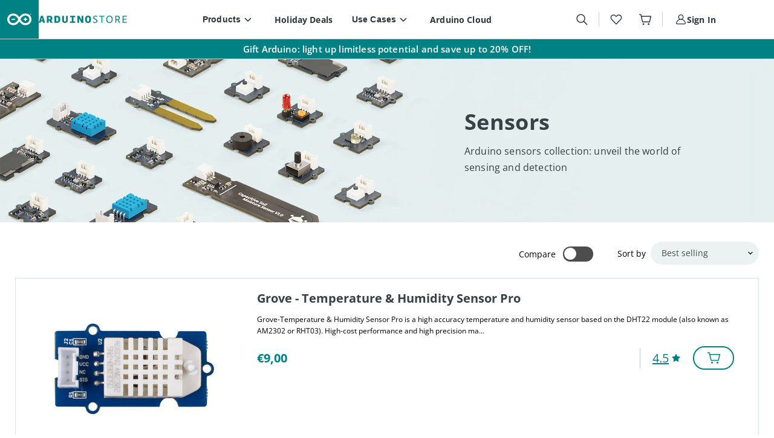

--- FILE ---
content_type: text/css
request_url: https://store.arduino.cc/cdn/shop/t/23/assets/arduino.css?v=182234961933042952151761830110
body_size: 3236
content:
.site-header{z-index:1000;position:sticky}.ino-header__inner{position:relative;display:flex;justify-content:space-between;background:#fff}.ino-header__logo{display:flex;align-items:center;gap:80px}.ino-header__logo__link{display:flex}.ino-logo{color:#008184;transition:all .2s ease-in}.ino-logo:hover,.ino-logo:focus-within{color:#005c5f}.ino-header__logo--mobile{display:flex;gap:16px;align-items:center}.ino-header__content{display:flex;width:100%;justify-content:space-between;padding:0 80px 0 0}.ino-header__content--mobile{display:none;padding:0}.ino-header__menu--mobile{display:none;position:absolute;top:48px;background:#ecf1f1;height:calc(100vh - 64px);justify-content:start;padding:0 16px 16px;flex-direction:column;overflow:auto;width:100%}.ino-header__menu--mobile.visible{display:flex}@media screen and (max-width: 1024px){.ino-header__content--desktop{display:none}.ino-header__content--mobile{display:flex}}.ino-menu{display:flex;list-style:none;margin:0;padding:0;align-items:center;height:100%}.ino-menu .ino-menu__item a,.ino-menu .ino-menu__item button{display:flex;color:#2c353a;text-decoration:none;align-items:center;justify-content:center;padding:8px 16px;font-weight:700;font-size:.875rem;letter-spacing:.01em;background:none;border:none;cursor:pointer}.ino-menu .ino-menu__item a svg,.ino-menu .ino-menu__item button svg{transition:.2s all ease-out}.ino-menu .ino-menu__item button:hover,.ino-menu .ino-menu__item button:focus-within,.ino-menu .ino-menu__item a:hover,.ino-menu .ino-menu__item a:focus-within{color:#008184}.ino-menu .ino-menu__item.visible .ino-menu__toggle{color:#008184}.ino-menu .ino-menu__item.visible .ino-menu__toggle svg{transform:rotate(180deg)}.ino-menu .divider{width:1px;height:24px;background:#c9d2d2;margin:0 4px}@media screen and (max-width: 1024px){.ino-menu--desktop{display:none}}.ino-menu--mobile{height:auto;flex-direction:column}.ino-menu--mobile .ino-menu__item{width:100%}.ino-menu--mobile .ino-menu__item a,.ino-menu--mobile .ino-menu__item button{width:100%;padding:16px 0;display:flex;justify-content:space-between;font-size:1rem}.ino-menu--icons .ino-menu__item{position:relative}.ino-menu--icons .ino-menu__item .ino-menu__link{padding:0!important;height:48px;width:48px;justify-content:center;align-items:center;border-radius:100%;border:none;transition:background-color .25s ease-in-out,color .25s ease-in-out,opacity .25s ease-in-out,border-color .1s ease-out,outline .1s ease-out}.ino-menu--icons .ino-menu__item .ino-menu__link:hover,.ino-menu--icons .ino-menu__item .ino-menu__link:focus-within{background-color:#00818414;outline-color:#005c5f;color:#2c353a}.ino-menu--icons .ino-menu__item .ino-account-icon{display:flex;gap:8px;width:auto;padding:0 16px!important;border-radius:24px}.ino-menu--icons .ino-menu__item .ino-account-menu__toggle{width:48px;padding:0!important;border-radius:100%}.ino-account-menu{position:absolute;top:48px;right:0;background:#fff;border-radius:3px;box-shadow:0 4px 20px #00000040;padding:4px;list-style:none;margin:0;width:150px;display:none;z-index:1000}.ino-account-menu .ino-account-menu__item a{width:auto;height:auto;border-radius:0;justify-content:start;padding:16px}.ino-account-menu .ino-account-menu__item a:hover,.ino-account-menu .ino-account-menu__item a:focus-within{background-color:#00818414}.ino-menu__item.visible .ino-account-menu{display:block}.ino-header__menu--mobile .ino-menu--icons{height:auto;padding:16px 0;justify-content:end;border-bottom:1px solid #c9d2d2;flex-direction:row}.ino-header__hamburger{padding-right:16px;align-items:center;background:none;color:#2c353a;border:none}.ino-footer__button{background-color:transparent;border:1.5px solid;border-color:transparent;border-radius:32px;padding:5px 20px;line-height:1.7;letter-spacing:.01em;font-family:Open Sans,Lucida Grande,Lucida,Verdana,sans-serif;text-transform:uppercase;cursor:pointer;font-weight:700;text-decoration:none;transition:all .2s ease-in-out}.ino-newsletter__email{background:transparent;border:1px solid transparent;font-size:.875rem;font-family:Open Sans,Lucida Grande,Lucida,Verdana,sans-serif;padding:8px 14px;border-radius:50px}.ino-footer{background-color:#ecf1f1;color:#2c353a;font-size:.875rem;letter-spacing:.01em;line-height:1.7;padding:0;width:100%}.ino-footer__link{text-decoration:none;color:#2c353a;transition:all .2s ease-in}.ino-footer__link:hover{color:#008184}.ino-footer__section{display:flex;border-top:1px solid #7F8C8D;padding:40px 80px;width:100%}.ino-footer__section--controls{padding:0 60px}.ino-footer__section--copy{padding:16px 80px;font-size:.75rem}@media screen and (max-width: 1024px){.ino-footer__section{padding-left:16px;padding-right:16px;flex-direction:column;gap:40px}.ino-footer__section--controls{flex-direction:row}}.ino-footer__col{width:100%}.ino-footer__section--copy .ino-footer__col{display:flex;align-items:center}.ino-footer__section--copy .ino-footer__menu{justify-content:space-evenly;font-weight:700;flex-wrap:wrap}.iubenda-cs-preferences-link{display:initial!important}#ino-personal-info-refuse-btn{display:none}#ino-personal-info-refuse-btn a{color:#008184}@media screen and (max-width: 1024px){.ino-footer__section--copy .ino-footer__col{justify-content:center}.ino-footer__section--copy .ino-footer__menu{flex-wrap:wrap;gap:32px}}.ino-footer__header{color:#5d6a6b;font-size:1rem;font-weight:700;margin:0 0 16px;text-transform:uppercase}.ino-footer__logo{padding:14px 20px}.ino-footer__controls{display:flex;flex-direction:row;justify-content:end}.ino-footer__control{display:flex;align-items:center;padding:11px 15px;border-left:1px solid #7F8C8D;cursor:pointer;transition:all .2s ease-in}.ino-footer__control svg{width:15px;height:15px;margin-right:8px}.ino-footer__control span{font-size:.75rem}.ino-footer__control:hover{color:#008184}.ino-footer__menu{list-style:none;display:flex;margin:0;padding:0;width:100%}.ino-footer__menu--grid{display:grid;grid-template-columns:1fr 1fr 1fr 1fr;row-gap:24px}@media screen and (max-width: 1024px){.ino-footer__menu--grid{display:flex;flex-wrap:wrap;gap:32px}}.ino-footer__follow .ino-footer__link{display:flex;padding:5px 9px;align-items:center;justify-content:center;background:#2c353a;color:#ecf1f1;margin-right:8px;width:36px;height:36px;border-radius:50%;transition:all .2s ease-in}.ino-footer__follow .ino-footer__link:hover{background-color:#008184}.ino-footer__follow svg{width:18px;height:18px}.ino-footer__button{color:#2c353a;font-size:1rem}.ino-footer__menu .ino-footer__button{font-size:.875rem}.ino-footer__button--outline{border-color:#2c353a}.ino-footer__button--outline:hover{color:#5d6a6b}.ino-footer__payments{gap:8px;justify-content:end}.ino-footer__payments svg{cursor:auto}.announcement-bar{border-top:1px;border-bottom:1px;border-left:0px;border-right:0px;border-style:solid;border-color:#c9d2d2;line-height:1.6;padding:4px 0;font-weight:600;letter-spacing:.01rem}.ino-mega-menu{position:absolute;top:64px;left:0;width:100%;visibility:hidden;opacity:0}.ino-menu__item.visible .ino-mega-menu{visibility:visible;opacity:1}.ino-mega-menu__inner{background:#ecf1f1;border-radius:0 0 16px 16px;max-height:calc(100vh - 80px);overflow:auto}.ino-mega-menu__inner__wrap{display:flex;gap:24px;padding:0 0 16px;transform:translateY(-150%);transition:transform .2s ease-in-out;max-width:840px;margin:auto}.ino-menu__item.visible .ino-mega-menu__inner__wrap{transform:translate(0)}@media screen and (max-width: 1024px){.ino-mega-menu{position:static;visibility:visible;opacity:1}.ino-mega-menu__inner{height:0px}.ino-mega-menu__inner__wrap{transform:initial;flex-direction:column;padding:0;gap:0px}.ino-menu__item.visible .ino-mega-menu__inner{height:100%}.ino-menu__item.visible .ino-menu--mobile__toggle svg{transition:all .2s ease-out;transform:rotate(180deg)}}.ino-mega-col{width:100%;margin-top:16px;display:flex;flex-direction:column;gap:16px}@media screen and (max-width: 1024px){.ino-mega-col{margin:0}}.ino-submenu__header{display:block;padding:8px 0;color:#4e5b61b2;font-size:.875rem;font-weight:700;line-height:1.7;letter-spacing:.01rem;border-bottom:1px solid #C9D2D2;text-transform:uppercase}@media screen and (max-width: 1024px){.ino-submenu__header{font-size:1rem;padding-top:24px}}.ino-submenu{list-style:none;margin:0;padding:0}.ino-submenu a{width:100%;padding:8px 0!important;justify-content:start!important;font-weight:600!important;line-height:1.6rem}.ino-submenu__parent-navitem a{padding:12px 0!important;justify-content:start!important;color:#008184!important;gap:10px}.ino-mega__cards{background:#dae3e3}.ino-mega__cards__inner{display:flex;padding:16px 0;gap:24px;max-width:840px;margin:auto}.ino-mega__card{width:100%;background:#fff;border-radius:8px;border:1px solid transparent;transition:border-color .2s ease-out}.ino-mega__card a{justify-content:space-between!important;padding:8px 16px!important;font-size:1rem!important;gap:16px}.ino-mega__card a:hover{color:#2c353a!important}.ino-mega__card:hover{border-color:#c9d2d2}.ino-mega__card-content{display:flex;width:100%;align-items:center;justify-content:space-between;gap:16px;padding:8px}@media screen and (max-width: 1024px){.ino-mega__cards{background:none}.ino-mega__cards__inner{padding:16px 0;flex-direction:column}}.ino-newsletter__controls{display:flex;gap:8px}.ino-newsletter__email{width:100%;border-color:#5d6a6b}.ino-newsletter__email:focus{border:1.5px solid #2C353A;outline:none;box-shadow:none}.ino-modal__wrap{position:fixed;top:0;left:0;z-index:1040;width:100%;height:100%;opacity:0;visibility:hidden;transition:all .2s}.ino-modal__wrap.open{visibility:visible;opacity:1}.ino-modal__overlay{position:fixed;top:0;left:0;z-index:-1;width:100%;height:100%;background-color:#0009}.ino-modal__container{z-index:2;max-width:800px;width:100%;max-height:75vh;overflow-y:scroll;padding:8px 32px 36px;background-color:#fff;position:absolute;top:50%;left:50%;-webkit-transform:translateX(-50%) translateY(-50%);-ms-transform:translateX(-50%) translateY(-50%);transform:translate(-50%) translateY(-50%);display:-ms-flexbox;display:-webkit-box;display:-webkit-flex;display:flex;flex-direction:column;-ms-flex-wrap:wrap;-webkit-flex-wrap:wrap;flex-wrap:wrap;box-shadow:0 0 30px #00000026;border-radius:4px}.ino-modal__header{display:flex;padding:0;margin:0;width:100%;align-items:center;justify-content:space-between;border-bottom:1px solid #c9d2d2;position:relative}.ino-modal__title{padding:0;flex:1 1;text-align:center;font-size:1rem;letter-spacing:.01em;font-family:Open Sans,Lucida Grande,Lucida,Verdana,sans-serif;font-weight:400;font-style:normal}.ino-modal__header button{color:#000;font-weight:200;font-size:36px;-webkit-transform:rotate(45deg);-ms-transform:rotate(45deg);transform:rotate(45deg);padding:10px 20px;position:absolute;top:-9px;right:-8px;-webkit-transition:all .2s;transition:all .2s;background:none;border:none;cursor:pointer}.ino-modal__content{margin:0 auto;flex:1 1;font-size:.875rem;letter-spacing:.01em;font-family:Open Sans,Lucida Grande,Lucida,Verdana,sans-serif;font-weight:400;font-style:normal}.ino-modal__content a,.ino-modal__content a:visited{color:#008184}.ino-form-control{margin:0 0 20px}.ino-form-control label{display:flex;align-items:flex-start}.ino-form-control .required{color:red}.ino-form-control--checkbox{display:flex;align-items:flex-start}.ino-form-control--checkbox input{display:none}.ino-form-control--checkbox .ino-checkbox{border:1px solid #7f8c8d;border-radius:3px;cursor:pointer;display:inline-block;margin-right:10px;padding:10px;vertical-align:middle}.ino-form-control--checkbox input:checked+.ino-checkbox{background-color:#00979d;background-image:url([data-uri]);background-position:50%;background-repeat:no-repeat;background-size:calc(100% - 4px);border:1px solid #00979d;cursor:pointer}.ino-modal__footer{margin-left:auto;margin-right:auto;display:flex;justify-content:flex-end;margin-top:36px}.ino-button{margin-left:12px;align-items:center;display:flex;font-weight:700;justify-content:center;background-color:#008184;color:#fff;cursor:pointer;letter-spacing:1.28px;line-height:normal;outline:none;padding:9px 18px;position:relative;text-align:center;text-decoration:none;border:2px solid transparent;border-radius:32px;text-transform:uppercase}.ino-button:hover{background-color:#005c5f}.ino-button:active:after{content:"";display:block;box-shadow:0 0 0 2px #7fcbcd;position:absolute;width:calc(100% + 4px);height:calc(100% + 4px);border-radius:32px}.ino-button--secondary{background-color:transparent;border-color:#008184;color:#008184}.ino-button--secondary:hover{background-color:#005c5f33}.ino-alert{background-color:#f7f9f9;color:#171e21;font-size:16px;letter-spacing:.16px;line-height:170%;margin:56px 0 20px;padding:16px 24px}.ino-alert svg{margin-right:12px;position:relative;top:2px}#privacy-modal .ino-modal__container{max-width:600px}#privacy-modal .ino-modal__content p{margin:28px 0}#privacy-modal hr{border:none;height:1px;background:#dae3e3}#privacy-modal .ino-form-disclamer{padding-top:16px;font-size:.75rem}#thank-you-modal .ino-modal__content h4{text-align:center;font-size:20px;letter-spacing:.2px;line-height:170%}#thank-you-modal .ino-modal__content p{text-align:center;font-size:1rem}#thank-you-modal .ino-form-control--checkbox{border:1px solid #c9d2d2;border-radius:6px;display:flex;margin-bottom:20px}.ino-label-container{padding:16px 24px}#thank-you-modal .ino-form-control--checkbox h5{align-items:center;display:flex;font-size:20px;font-weight:700;letter-spacing:.2px;margin:0 0 10px}@media screen and (max-width: 768px){#thank-you-modal .ino-form-control--checkbox img{display:none}}#thank-you-modal .ino-label{line-height:170%}#thank-you-modal .ino-modal__footer{justify-content:center}#survey-modal .ino-modal__content h4{text-align:center;font-size:20px;letter-spacing:.2px;line-height:170%}#survey-modal .ino-modal__content p{text-align:center;font-size:1rem}.ino-form-group{margin-bottom:24px}.ino-form-group__name{font-weight:700;margin-bottom:24px}.ino-form-group__controls{display:grid;grid-column-gap:14px}#ino-profession .ino-form-group__controls{grid-template-columns:1fr 1fr 1fr 1fr}#ino-interests .ino-form-group__controls{grid-template-columns:1fr 1fr 1fr}@media screen and (max-width: 768px){#ino-profession .ino-form-group__controls,#ino-interests .ino-form-group__controls{grid-template-columns:1fr}}.ino-form-control--select{width:100%;height:30px;font-size:1rem;font-family:Open Sans,Lucida Grande,Lucida,Verdana,sans-serif}.grecaptcha-badge{visibility:hidden}.ino-newsletter__error{margin-top:16px;padding:8px 24px;border-radius:16px;color:#fff;background:#da5b4a;font-weight:600;display:none}.ino-newsletter__error--visible{display:block}.ino-search{display:none;position:absolute;width:100%;top:64px;left:0;background:#fff;padding:8px 80px 24px}.ino-search--mobile{top:80px;padding:24px 16px}.ino-search.visible{display:block}.ino-search-wrap{position:relative}.ino-search-form{border:1px solid #BDC7C7;display:flex;padding:12px 20px;gap:12px;border-radius:5px;align-items:center;transition:all .2s ease-out}.ino-search-form:hover{box-shadow:0 3px 6px #00000014}.ino-search-icon{display:flex}.ino-search-clear{cursor:pointer}.ino-search-input{border:none;background:none;font-family:Open Sans,Lucida Grande,Lucida,Verdana,sans-serif;font-size:1.875rem;width:100%;line-height:1.2;color:#2c353a}.ino-search-input:focus,.ino-search-input:active{outline:none}.ino-search-results{position:absolute;width:100%;top:70px;background:#fff;border-radius:5px;box-shadow:0 4px 20px #00000040;z-index:1000;display:none}.ino-search-results.visible{display:flex}.ino-search--mobile .ino-search-results{flex-direction:column}.ino-search--mobile .ino-search-collections,.ino-search--mobile .ino-search-products,.ino-search--mobile .ino-search-products .ino-search-item{width:100%}.ino-search-collections{width:30%;padding:24px}.ino-search-collections-header{text-transform:uppercase;font-weight:700;font-size:.8em;color:#5d6a6b;margin-bottom:8px}.ino-search-collections-results a{width:100%;display:block;padding:4px;text-decoration:none;color:#2c353a;line-height:1}.ino-search-collections-results a:visited{color:#2c353a}.ino-search-collections-results a:hover{background:#f8f8f8}.ino-search-products{width:70%;padding:24px 24px 0;border-left:1px solid #ebebeb}.ino-search-products-results{display:flex;flex-wrap:wrap}.ino-search-products-results .ino-search-item{width:50%;padding:4px 16px;min-height:56px;margin-bottom:16px}.ino-search-products-results .ino-search-item:hover{background:#f8f8f8}.ino-search-products-results .ino-search-item a{display:flex;color:#2c353a;text-decoration:none}.ino-search-products-results .ino-search-item a:visited{color:#2c353a}.ino-search-item-image{display:flex;align-items:center}.ino-search-item-image img{width:48px}.ino-search-item-text{display:flex;flex-direction:column;margin-left:16px;overflow:hidden}.ino-search-item-title{text-overflow:ellipsis;white-space:nowrap;overflow:hidden;width:100%}.ino-search-item-description{line-height:1.5;font-size:.85em;margin-top:-.4em;color:#5d6a6b}.ino-search-item-description strong{color:#2c353a}.ino-search-item-price{color:#008184;line-height:1}.ino-price__compare-at{color:#7f8c8d;text-decoration:line-through;font-size:.75rem;margin-right:.25rem}.ino-price__on-sale{color:#c11f09}.ino-search-empty{color:#5d6a6b}.ino-search-empty p{margin:0}.ino-search-empty p:last-child{margin-top:8px}.ino-search-empty a{color:#008184;text-decoration:none}.ino-login-wrap{display:flex;max-width:1400px;margin:auto;justify-content:space-between;align-items:center;min-height:500px}.ino-login-b2c,.ino-login-b2b{width:100%;display:flex;flex-direction:column;align-items:center;padding:2rem 15px}.ino-login-b2c .ino-login__heading,.ino-login-b2b .ino-login__heading{margin:0}.ino-login-b2c .ino-login__subheading,.ino-login-b2b .ino-login__subheading{margin-top:2rem;margin-bottom:0;text-align:center}.ino-login-b2c .ino-login__subheading a,.ino-login-b2c .ino-login__subheading a:visited,.ino-login-b2b .ino-login__subheading a,.ino-login-b2b .ino-login__subheading a:visited{color:#008184}.ino-login-b2c{border-right:1px solid #eeeeee}@media screen and (max-width: 1024px){.ino-login-wrap{flex-direction:column}.ino-login-b2c{border:none}}.ino-login-btn{min-width:350px;font-size:1rem;border:1px solid #008184;background:#008184;border-radius:32px;margin-top:2rem;text-transform:uppercase;transition:.2s all ease-out}.ino-login-btn:hover{background-color:#005c5f;border-color:#005c5f}.ino-login-btn a{display:block;padding:1rem;text-align:center;color:#fff;text-decoration:none;font-weight:700}.ino-overlay{position:fixed;width:100%;height:100%;top:0;left:0;background-color:#0009;-webkit-backdrop-filter:blur(10px);backdrop-filter:blur(10px);transition:opacity .2s ease-in-out;z-index:-10}.product__volume-pricing{margin-top:.25rem;margin-bottom:1.25rem;font-size:.8125rem;color:#000c}.ino-volume-pricing__title{font-size:.875rem;font-weight:700;margin-bottom:.625rem}.ino-volume-pricing__breaks{list-style:none;font-size:.875rem;padding:0}.ino-volume-pricing__breaks li{display:flex;justify-content:space-between;padding:.6rem .8rem}.ino-volume-pricing__breaks li:nth-child(odd){background:#eee}@media only screen and (max-width: 768px){.product-form--atc .iwishAddWrap{display:none}}
/*# sourceMappingURL=/cdn/shop/t/23/assets/arduino.css.map?v=182234961933042952151761830110 */


--- FILE ---
content_type: text/css
request_url: https://store.arduino.cc/cdn/shop/t/23/assets/arduino-icons.css?v=25533074876658016001753166294
body_size: -337
content:
.reasource,.resource{display:inline-block;padding:15px 15px 15px 70px;border:1px solid #008184;margin-right:15px;margin-bottom:15px;background-position:20px center;background-repeat:no-repeat;background-size:35px;border-radius:2px;box-shadow:0 0 #0003;color:#000!important;font-size:14px;font-weight:600;line-height:1.4;opacity:.8;-webkit-transition:opacity .25s ease 0s;transition:opacity .25s ease 0s}.reasource.eagle,.resource.eagle{border-color:#f1c40f;background-image:url(//store.arduino.cc/cdn/shop/t/23/assets/icon_eagle.svg?v=166168346925368870591718104687)}.resource.schematics,.reasource.schematics{border-color:#9e846d;background-image:url(//store.arduino.cc/cdn/shop/t/23/assets/icon_schema.svg?v=161133086807801561221718104690)}.reasource.boardsize,.resource.boardsize{border-color:#95a5a6;background-image:url(//store.arduino.cc/cdn/shop/t/23/assets/icon_board.svg?v=51189372877730583461718104684)}.reasource.fritzing,.resource.fritzing{border-color:#da5b4a;background-image:url(//store.arduino.cc/cdn/shop/t/23/assets/icon_fritz.svg?v=164931405386725999041718104688)}.reasource.Library,.reasource.datasheet,.resource.Library,.resource.datasheet{border-color:#4e5b61;background-image:url(//store.arduino.cc/cdn/shop/t/23/assets/icon_data.svg?v=25551117244930630011718104685);background-position:20px center!important;background-size:35px!important}.reasource.pinout-core,.reasource.pinout-board,.reasource.pinmap,.resource.pinout-core,.resource.pinout-board,.resource.pinmap{border-color:#1da086;background-image:url(//store.arduino.cc/cdn/shop/t/23/assets/icon_pinmap.svg?v=86428161500164221621718104689)}.reasource.pinout,.resource.pinout{border-color:#7f8c8d;background-image:url(//store.arduino.cc/cdn/shop/t/23/assets/icon_pinout.svg?v=121958253282795071721718104689)}.reasource.dsn-file,.resource.dsn-file{border-color:#7f8c8d;background-image:url(//store.arduino.cc/cdn/shop/t/23/assets/icon_dsnfile.svg?v=86620466140936609171718104686)}.reasource.model,.resource.model{border-color:#4e5b61;background-image:url(//store.arduino.cc/cdn/shop/t/23/assets/icon_model.svg?v=74895618131899436431753166291)}.reasource:hover,.resource:hover{opacity:1}
/*# sourceMappingURL=/cdn/shop/t/23/assets/arduino-icons.css.map?v=25533074876658016001753166294 */


--- FILE ---
content_type: text/css
request_url: https://store.arduino.cc/cdn/shop/t/23/assets/arduino-old.css?v=72709772860816306261759222027
body_size: 13503
content:
/** Shopify CDN: Minification failed

Line 3834:23 Expected ")" to end URL token
Line 3882:0 Unexpected "{"
Line 3882:1 Unexpected "{"

**/
/* style reset */

body {
    line-height: 1.4;
}

.site-main {
    overflow-x: initial;
}

.productgrid--masthead > *:first-child {
    margin-top: revert;
}

/* region popup styles */

.ino-region-popup-wrap {
    position: fixed;
    top: 0;
    left: 0;
    z-index: 1040;
    width: 100%;
    height: 100%;
    /* display: none; */
    opacity: 0;
    visibility: hidden;
    transition: all .2s;
}

.ino-region-popup-wrap.open {
    /* display: initial; */
    visibility: visible;
    opacity: 1;
}

    .ino-region-popup-overlay {
        position: fixed;
        top: 0;
        left: 0;
        z-index: -1;
        width: 100%;
        height: 100%;
        background-color: #0009;
    }

    .ino-region-popup {
        z-index: 2;
        width: calc(100% - 30px);
        max-width: 740px;
        padding: 40px 0 50px;
        background-color: #ecf1f1;
        border-top: 10px solid #008184;
        position: absolute;
        top: 50%;
        left: 50%;
        -webkit-transform: translateX(-50%) translateY(-50%);
        -ms-transform: translateX(-50%) translateY(-50%);
        transform: translate(-50%) translateY(-50%);
        display: -ms-flexbox;
        display: -webkit-box;
        display: -webkit-flex;
        display: flex;
        -ms-flex-wrap: wrap;
        -webkit-flex-wrap: wrap;
        flex-wrap: wrap;
        box-shadow: 0 0 30px #00000026;
    }

        .ino-region-popup .button-wrap {
            display: inline-block;
            width: 40px;
            height: 40px;
            position: absolute;
            top: 0;
            right: 0;
        }

            .ino-region-popup .button-wrap .close {
                color: #00979d;
                font-weight: 400;
                font-size: 36px;
                -webkit-transform: rotate(45deg);
                -ms-transform: rotate(45deg);
                transform: rotate(45deg);
                padding: 10px 20px;
                position: absolute;
                top: -9px;
                right: -8px;
                -webkit-transition: all .2s;
                transition: all .2s;
                background: none;
                border: none;
            }

        .ino-region-popup .header {
            text-transform: uppercase;
            color: #008184;
            text-align: center;
            font-size: 32px;
            line-height: 36px;
            letter-spacing: 3px;
            font-weight: 200;
            margin: 15px 0 30px;
            width: 100%;
            padding: 0 30px;
        }

        .ino-region-popup .area {
            cursor: pointer;
            text-align: center;
            display: -ms-flexbox;
            display: -webkit-box;
            display: -webkit-flex;
            display: flex;
            -ms-flex-direction: column;
            -webkit-box-orient: vertical;
            -webkit-box-direction: normal;
            -webkit-flex-direction: column;
            flex-direction: column;
            width: calc(50% - 1px);
        }

            .ino-region-popup .area.usa {
                border-right: 1px solid #c9d2d2;
            }

            .ino-region-popup .area input {
                display: none;
            }

                .ino-region-popup .area input:checked + label + img {
                    border: 2px solid #008184;
                }

            .ino-region-popup .area img {
                margin: 0 auto 20px;
                width: calc(100% - 60px);
                display: block;
                border: 2px solid #ecf1f1;
                -webkit-transition: all .2s;
                transition: all .2s;
            }

                .ino-region-popup .area img:hover {
                    cursor: pointer;
                    opacity: .6;
                }
        
        .ino-region-popup .title {
            display: block;
            margin: 0 auto;
            padding: 0 30px;
            -ms-flex: 1;
            -webkit-box-flex: 1;
            -webkit-flex: 1;
            flex: 1;
        }

            .ino-region-popup .title span {
                display: block;
                text-transform: uppercase;
                text-align: center;
                padding-top: 0.2em;
            }

/* footer styling */

            /* .ino-newsletter-error {
                background-color: #da5b4a;
                border-radius: 2px;
                color: #fff;
                display: none;
                left: 0;
                letter-spacing: .7px;
                line-height: 1.3;
                padding: 4px 12px;
                position: absolute;
                top: -40px;
            }

            .ino-newsletter-error.open {
                display: block;
            } */

/* newseltter modal styles */

/*.ino-modal__wrap {
    position: fixed;
    top: 0;
    left: 0;
    z-index: 1040;
    width: 100%;
    height: 100%;
    opacity: 0;
    visibility: hidden;
    transition: all .2s;
}

.ino-modal__wrap.open {
    visibility: visible;
    opacity: 1;
}

.ino-modal__overlay {
    position: fixed;
    top: 0;
    left: 0;
    z-index: -1;
    width: 100%;
    height: 100%;
    background-color: #0009;
}

.ino-modal__container {
    z-index: 2;
    max-width: 800px;
    width: 100%;
    max-height: 75vh;
    overflow-y: scroll;
    padding: 8px 32px 36px;
    background-color: #ffffff;
    position: absolute;
    top: 50%;
    left: 50%;
    -webkit-transform: translateX(-50%) translateY(-50%);
    -ms-transform: translateX(-50%) translateY(-50%);
    transform: translate(-50%) translateY(-50%);
    display: -ms-flexbox;
    display: -webkit-box;
    display: -webkit-flex;
    display: flex;
    flex-direction: column;
    -ms-flex-wrap: wrap;
    -webkit-flex-wrap: wrap;
    flex-wrap: wrap;
    box-shadow: 0 0 30px #00000026;
    border-radius: 4px;
}

.ino-modal__header {
    display: flex;
    padding: 0;
    margin: 0;
    width: 100%;
    align-items: center;
    justify-content: space-between;
    border-bottom: 1px solid #c9d2d2;
    position: relative;
}

    .ino-modal__title {
        padding: 0;
        flex: 1 1;
        text-align: center;
        font-size: 1rem;
        letter-spacing: 0.01em;
        font-family: Open Sans, Lucida Grande, Lucida, Verdana, sans-serif;
        font-weight: 400;
        font-style: normal;
    }

    .ino-modal__header button {
        color: #000000;
        font-weight: 200;
        font-size: 36px;
        -webkit-transform: rotate(45deg);
        -ms-transform: rotate(45deg);
        transform: rotate(45deg);
        padding: 10px 20px;
        position: absolute;
        top: -9px;
        right: -8px;
        -webkit-transition: all .2s;
        transition: all .2s;
        background: none;
        border: none;
        cursor: pointer;
    }

.ino-modal__content {
    margin: 0 auto;
    flex: 1 1;
    font-size: .875rem;
    letter-spacing: .01em;
    font-family: Open Sans, Lucida Grande, Lucida, Verdana, sans-serif;
    font-weight: 400;
    font-style: normal;
}

    .ino-modal__content a, .ino-modal__content a:visited {
        color: #008184;
    }

.ino-form-control {
    margin: 0 0 20px;
}

    .ino-form-control label {
        display: flex;
        align-items: flex-start;
    }

    .ino-form-control .required {
        color: red;
    }

.ino-form-control--checkbox {
    display: flex;
    align-items: flex-start;
}

    .ino-form-control--checkbox input {
        display: none;
    }

    .ino-form-control--checkbox .ino-checkbox {
        border: 1px solid #7f8c8d;
        border-radius: 3px;
        cursor: pointer;
        display: inline-block;
        margin-right: 10px;
        padding: 10px;
        vertical-align: middle;
    }

    .ino-form-control--checkbox input:checked+.ino-checkbox {
        background-color: #00979d;
        background-image: url([data-uri]);
        background-position: 50%;
        background-repeat: no-repeat;
        background-size: calc(100% - 4px);
        border: 1px solid #00979d;
        cursor: pointer;
    }

.ino-modal__footer {
    margin-left: auto;
    margin-right: auto;
    display: flex;
    justify-content: flex-end;
    margin-top: 36px;
}

.ino-button {
    margin-left: 12px;
    align-items: center;
    display: flex;
    font-weight: 700;
    justify-content: center;
    background-color: #008184;
    color: #fff;
    cursor: pointer;
    letter-spacing: 1.28px;
    line-height: normal;
    outline: none;
    padding: 9px 18px;
    position: relative;
    text-align: center;
    text-decoration: none;
    border: 2px solid transparent;
    border-radius: 32px;
    text-transform: uppercase;
} 

.ino-button:hover {
    background-color: #005c5f;
}

.ino-button:active:after {
    content: "";
    display: block;
    box-shadow: 0 0 0 2px #7fcbcd;
    position: absolute;
    width: calc(100% + 4px);
    height: calc(100% + 4px);
    border-radius: 32px;
}

.ino-button--secondary {
    background-color: transparent;
    border-color: #008184;
    color: #008184;
}

.ino-button--secondary:hover {
    background-color: rgba(0, 92, 95, .2);
}

.ino-alert {
    background-color: #f7f9f9;
    color: #171e21;
    font-size: 16px;
    letter-spacing: .16px;
    line-height: 170%;
    margin: 56px 0 20px;
    padding: 16px 24px;
}

    .ino-alert svg {
        margin-right: 12px;
        position: relative;
        top: 2px;
    }*/

/* Privacy modal */

/* #privacy-modal .ino-modal__container {
    max-width: 600px;
}

#privacy-modal .ino-modal__content p {
    margin: 28px 0;
} */

/* Thank you modal */

/*#thank-you-modal .ino-modal__content h4 {
    text-align: center;
    font-size: 20px;
    letter-spacing: .2px;
    line-height: 170%;
}

#thank-you-modal .ino-modal__content p {
    text-align: center;
    font-size: 1rem;
}

#thank-you-modal .ino-form-control--checkbox {
    border: 1px solid #c9d2d2;
    border-radius: 6px;
    display: flex;
    margin-bottom: 20px;
}

.ino-label-container {
    padding: 16px 24px;
}

#thank-you-modal .ino-form-control--checkbox h5 {
    align-items: center;
    display: flex;
    font-size: 20px;
    font-weight: 700;
    letter-spacing: .2px;
    margin: 0px 0px 10px;
}

@media screen and (max-width: 768px) {
    #thank-you-modal .ino-form-control--checkbox img {
        display: none;
    }   
}

#thank-you-modal .ino-label {
    line-height: 170%;
}

#thank-you-modal .ino-modal__footer {
    justify-content: center;
}*/

/* Sruvey modal */

/*#survey-modal .ino-modal__content h4 {
    text-align: center;
    font-size: 20px;
    letter-spacing: .2px;
    line-height: 170%;
}

#survey-modal .ino-modal__content p {
    text-align: center;
    font-size: 1rem;
}

.ino-form-group {
    margin-bottom: 24px;
}

.ino-form-group__name {
    font-weight: 700;
    margin-bottom: 24px;
}

.ino-form-group__controls {
    display: grid;
    grid-column-gap: 14px;
}

#ino-profession .ino-form-group__controls {
    grid-template-columns: 1fr 1fr 1fr 1fr;
}

#ino-interests .ino-form-group__controls {
    grid-template-columns: 1fr 1fr 1fr;
}

@media screen and (max-width: 768px) {
    #ino-profession .ino-form-group__controls {
        grid-template-columns: 1fr;
    }
    
    #ino-interests .ino-form-group__controls {
        grid-template-columns: 1fr;
    }
}

.ino-form-control--select {
    width: 100%;
    height: 30px;
    font-size: 1rem;
    font-family: Open Sans, Lucida Grande, Lucida, Verdana, sans-serif;
}*/

/* .ino-newsletter-popup-wrap {
    position: fixed;
    top: 0;
    left: 0;
    z-index: 1040;
    width: 100%;
    height: 100%;
    opacity: 0;
    visibility: hidden;
    transition: all .2s;
} */

/* .ino-newsletter-popup-wrap.open {
    visibility: visible;
    opacity: 1;
} */

    /* .ino-newsletter-popup-overlay {
        position: fixed;
        top: 0;
        left: 0;
        z-index: -1;
        width: 100%;
        height: 100%;
        background-color: #0009;
    } */

    /* .ino-newsletter-popup {
        z-index: 2;
        max-width: 800px;
        max-height: 75vh;
        overflow-y: scroll;
        padding: 8px 16px 36px;
        background-color: #ffffff;
        position: absolute;
        top: 50%;
        left: 50%;
        -webkit-transform: translateX(-50%) translateY(-50%);
        -ms-transform: translateX(-50%) translateY(-50%);
        transform: translate(-50%) translateY(-50%);
        display: -ms-flexbox;
        display: -webkit-box;
        display: -webkit-flex;
        display: flex;
        flex-direction: column;
        -ms-flex-wrap: wrap;
        -webkit-flex-wrap: wrap;
        flex-wrap: wrap;
        box-shadow: 0 0 30px #00000026;
        border-radius: 4px;
    } */

        /* .ino-newsletter-popup form.hidden {
            display: none;
        } */

        /* .ino-newsletter-popup header {
            display: flex;
            padding: 0;
            margin: 0;
            width: 100%;
            align-items: center;
            justify-content: space-between;
            border-bottom: 1px solid #c9d2d2;
            position: relative;
        } */

            /* .ino-newsletter-popup header h2 {
                padding: 0;
                flex: 1 1;
                text-align: center;
                font-size: 1rem;
                letter-spacing: 0.01em;
                font-family: Open Sans, Lucida Grande, Lucida, Verdana, sans-serif;
                font-weight: 400;
                font-style: normal;
            } */

            /* .ino-newsletter-popup header button {
                color: #00979d;
                font-weight: 400;
                font-size: 36px;
                -webkit-transform: rotate(45deg);
                -ms-transform: rotate(45deg);
                transform: rotate(45deg);
                padding: 10px 20px;
                position: absolute;
                top: -9px;
                right: -8px;
                -webkit-transition: all .2s;
                transition: all .2s;
                background: none;
                border: none;
            } */

        /* .ino-newsletter-popup main {
            margin: 0 auto;
            flex: 1 1;
            font-size: .875rem;
            letter-spacing: .01em;
            font-family: Open Sans, Lucida Grande, Lucida, Verdana, sans-serif;
            font-weight: 400;
            font-style: normal;
        }

            .ino-newsletter-popup main h3 {
                text-align: center;
                font-size: 20px;
                letter-spacing: .2px;
                line-height: 170%;
            }

            .ino-newsletter-popup main p {
                margin: 28px 0;
                font-size: 16px;
                letter-spacing: .16px;
            }

            .ino-newsletter-popup [data-newsletter-form="thank-you-form"] main p {
                text-align: center;
            }

            .ino-newsletter-popup .ino-newsletter-alert {
                background-color: #f7f9f9;
                color: #171e21;
                font-size: 16px;
                letter-spacing: .16px;
                line-height: 170%;
                margin: 56px 0 20px;
                padding: 16px 24px;
            }

            .ino-newsletter-popup main .ino-newsletter-control {
                margin: 0 0 20px;
            }

            [data-newsletter-form="thank-you-form"] .ino-newsletter-control {
                border: 1px solid #c9d2d2;
                border-radius: 6px;
                display: flex;
                margin-bottom: 20px;
            }

                [data-newsletter-form="thank-you-form"] .ino-newsletter-checkbox-label {
                    padding: 16px 24px;
                }

                [data-newsletter-form="thank-you-form"] .ino-newsletter-checkbox-label h2 {
                    align-items: center;
                    display: flex;
                    font-size: 20px;
                    font-weight: 700;
                    letter-spacing: .2px;
                    margin: 0px 0px 10px;
                }

            .ino-newsletter-popup main .ino-newsletter-control:last-child {
                margin-bottom: 0px;
            }

                .ino-newsletter-control .ino-newsletter-control-error {
                    color: red;
                    padding-bottom: 8px;
                    display: none;
                }

                .ino-newsletter-control .ino-newsletter-control-error.open {
                    display: block;
                }

                .ino-newsletter-control .ino-newsletter-checkbox {
                    display: flex;
                    align-items: flex-start;
                }

                    .ino-newsletter-checkbox input {
                        display: none;
                    }

                    .ino-newsletter-checkbox .checkbox {
                        border: 1px solid #7f8c8d;
                        border-radius: 3px;
                        cursor: pointer;
                        display: inline-block;
                        margin-right: 10px;
                        padding: 10px;
                        vertical-align: middle;
                    }

                    .ino-newsletter-checkbox input:checked+.checkbox {
                        background-color: #00979d;
                        background-image: url([data-uri]);
                        background-position: 50%;
                        background-repeat: no-repeat;
                        background-size: calc(100% - 4px);
                        border: 1px solid #00979d;
                        cursor: pointer;
                    }

                    .ino-newsletter-checkbox .required {
                        color: red;
                    }

            [data-newsletter-form="thank-you-form"] .ino-newsletter-control {
                display: flex;
            }

            .ino-newsletter-api-error {
                color: red;
            }

        .ino-newsletter-popup footer {
            margin-left: auto;
            margin-right: auto;
            display: flex;
            justify-content: flex-end;
            margin-top: 36px;
        }

            .ino-newsletter-popup footer button {
                margin-left: 12px;
                align-items: center;
                display: flex;
                font-weight: 700;
                justify-content: center;
                background-color: #008184;
                color: #fff;
                cursor: pointer;
                letter-spacing: 1.28px;
                line-height: normal;
                outline: none;
                padding: 9px 18px;
                position: relative;
                text-align: center;
                text-decoration: none;
                border: 2px solid transparent;
                border-radius: 32px;
                text-transform: uppercase;
                font-family: Open Sans, Lucida Grande, Lucida, Verdana, sans-serif;
            }

            .ino-newsletter-popup footer button:hover {
                background-color: #005c5f;
            }

            .ino-newsletter-popup footer button:active:after {
                content: "";
                display: block;
                box-shadow: 0 0 0 2px #7fcbcd;
                position: absolute;
                width: calc(100% + 4px);
                height: calc(100% + 4px);
                border-radius: 32px;
            } */

/* iubenda banner styles */

/* #iubenda-cs-banner {
    position: fixed;
    left: 0;
    bottom: 0;
    z-index: 99999998;
    opacity: 0;
    visibility: hidden;
}

#iubenda-cs-banner.iubenda-cs-visible {
    opacity: 1;
    visibility: visible;
}

    .iubenda-cs-container {
        width: 480px;

        -webkit-transform: translateY(48px);
        -ms-transform: translateY(48px);
        transform: translateY(48px);

        -webkit-transition: -webkit-transform .4s ease;
        transition: -webkit-transform .4s ease;
        -o-transition: transform .4s ease;
        transition: transform .4s ease;
        transition: transform .4s ease, -webkit-transform .4s ease;
    }

    .iubenda-cs-slidein.iubenda-cs-visible .iubenda-cs-container {
        -webkit-transform: translateY(0px);
        -ms-transform: translateY(0px);
        transform: translateY(0px);
    }

        .iubenda-cs-content {
            border-radius: 4px;
            margin: 16px;
            -webkit-box-shadow: 0 8px 48px rgba(0, 0, 0, 0.15);
            box-shadow: 0 8px 48px rgba(0, 0, 0, 0.15);
            padding: 8px;
            background-color: #ffffff;
            color: #000000;
        }

    @media screen and (max-width: 640px) {
        .iubenda-cs-container {
            width: 100%;
        }

        .iubenda-cs-content {
            margin: 0px;
        }
    }

            .iubenda-banner-content {
                font-size: 11px;
                padding-bottom: 32px;
                margin: 16px 16px 0;
                font-weight: 400;
                letter-spacing: 0.01em;
                line-height: 19px;
            }

                .iubenda-banner-content #iubenda-cs-title {
                    font-size: 20px;
                    margin-bottom: 16px;
                    line-height: 34px;
                }

                .iubenda-banner-content a {
                    text-decoration: none;
                    font-weight: 700;
                    color: #008184;
                    cursor: pointer;
                }

            .iubenda-cs-opt-group {
                margin: 0 16px 16px;
            }
            
                .iubenda-cs-opt-group-custom {
                    display: none;
                }

                .iubenda-cs-opt-group-consent {
                    display: flex;
                }

                    .iubenda-cs-btn-primary {
                        background-color: transparent;
                        border: 2px solid #008184;
                        color: #008184;
                        font-family: Open Sans;
                        font-size: 12px;
                        font-style: normal;
                        font-weight: 700;
                        margin-bottom: 4px;
                        margin-top: 4px;
                        margin-right: 8px;
                        padding: 6px 18px;
                        border-radius: 64px;
                        line-height: 1.7;
                        width: 100%;
                        cursor: pointer;
                    }
                    
                    .iubenda-cs-btn-primary:hover {
                        transform: translateY(4px);
                    }

                    .iubenda-cs-btn-primary:last-child {
                        margin-right: 0px;
                    } */

/* iubenda popup styles*/

/* #iubenda-iframe-content #purposes-container .purposes-top {
    display: none !important;
}

    #iubenda-iframe-content #purposes-container .purposes-header-title {
        font-family: Open Sans !important;
        font-size: 20px !important;
        font-style: normal !important;
        font-weight: 400 !important;
        letter-spacing: 0.01em !important;
        line-height: 34px !important;
    }

    #iubenda-iframe-content #purposes-container .purposes-header-text {
        font-family: Open Sans !important;
        font-style: normal !important;
        letter-spacing: 0.01em !important;
        text-align: left !important;
        font-size: 14px !important;
        font-weight: 400 !important;
        line-height: 24px !important;
    }

    #iubenda-iframe-content #purposes-container .purposes-buttons {
        display: none !important;
    }

    #iubenda-iframe-content #purposes-container .purposes-item-title-btn {
        color: #008184 !important;
        font-family: Open Sans !important;
        font-size: 12px !important;
        font-style: normal !important;
        font-weight: 400 !important;
        letter-spacing: 0.01em !important;
        line-height: 20px !important;
        text-align: center !important;
    }

    #iubenda-iframe-content #purposes-container .purposes-item-shown .purposes-item-body {
        font-family: Open Sans !important;
        font-size: 14px !important;
        font-style: normal !important;
        font-weight: 400 !important;
        letter-spacing: 0.01em !important;
        line-height: 24px !important;
        text-align: left !important;
    }

    #iubenda-iframe-content #purposes-container .purposes-checkbox input.style1:checked {
        background-color: #008184 !important;
    }

    #iubenda-iframe #iubenda-iframe-content #iubFooterBtnContainer button {
        background-color: #008184 !important;
        font-family: Open Sans !important;
        font-size: 16px !important;
        font-style: normal !important;
        font-weight: 700 !important;
        letter-spacing: 0.01em !important;
        line-height: 27px !important;
        text-align: center !important;
        text-transform: uppercase !important;
    }

    #iubenda-iframe #iubenda-iframe-content #iubFooterBtnContainer button:hover {
        animation-delay: 0s, 0.3s;
        animation-direction: normal, alternate;
        animation-duration: 0.3s, 1.5s;
        animation-fill-mode: forwards;
        animation-iteration-count: 1, infinite;
        animation-timing-function: ease-out, ease-in-out;
        opacity: 1 !important;
        overflow: visible;
        transform: translateY(4px) rotate(0.01deg) !important;
        transition: 0.3s;
    } */

/* product details page styles */

.ino-product-container {
    width: 100%;
}

    .ino-product-container-item:first-child {
        float: left;
        position: relative;
    }

        .ino-cloud-compatible {
            position: absolute;
            top: 0;
            left: 0;
        }

    .ino-product-container-item {
        width: 100%;
        max-width: 50%;
        padding: 1rem;
        margin-bottom: 10px;
    }

    .ino-product-container-item.ino-sticky-item {
        position: -webkit-sticky;
        position: sticky;
        top: 150px;
        float: right;
    }

    @media screen and (max-width: 1024px) {
        .ino-product-container-item {
            max-width: 100%;
            float: none;
        }

        .ino-product-container-item.ino-sticky-item {
            position: relative;
            top: 0px;
        }

        .ino-product-container .product-main {
            margin-left: 0px;
        }
    }

        .ino-product-container .product-main {
            padding: 15px;
            border: 1px solid #cccccc;
            border-radius: 3px;
        }

        @media screen and (min-width: 720px) {
            .ino-product-container .product-gallery,
            .ino-product-container .product-main {
                width: 100%;
            }
        }

/* product code / barcode snippet */

.ino-product-code {
    font-size: 0.75rem;
    font-weight: 400;
    line-height: 2;
    display: none;
}

.ino-product-code.show {
    display: block;
}

    .ino-product-code span.hidden { display: none; }

    .ino-product-code span:before { 
        content: '-';
        margin: 0px 5px;
    }

    .ino-product-code span:first-child:before {
        content: '';
        margin: 0px;
    }

    .ino-product-code a {
        color: #008184;
        text-decoration: none;
        font-weight: 800;
    }

/* product abstract description snippet */

.ino-product-abstract {
    margin-top: 20px;
    margin-bottom: 20px;
    font-size: 14px;
    line-height: 1.5;
}

/* product enhance shopping snippet */

.ino-enhance-shopping-wrap {
    font-size: 14px;
}

    .ino-enhance-total, .ino-enhance-item {
        display: -webkit-box;
        display: -webkit-flex;
        display: -ms-flexbox;
        display: flex;
        -webkit-box-align: center;
        -webkit-align-items: center;
        -ms-flex-align: center;
        align-items: center;
        -webkit-box-pack: justify;
        -webkit-justify-content: space-between;
        -ms-flex-pack: justify;
        justify-content: space-between;
        margin-bottom: 5px;
    }

    .ino-enhance-total {
        font-weight: 700;
    }

        .ino-enhance-item label {
            margin-left: 5px;
        }

        .ino-enhance-item a {
            color: #008184;
        }

/* product details sections */

#product-faq {
    border-top: 1px solid #c9d2d2;
    margin-top: 30px;
}

#product-safety .ino-product-section-content {
    display: flex;
}

@media only screen and (max-width: 768px) {
    #product-safety .ino-product-section-content {
        display: block;
    }
}

.ino-product-section h2 {
    font-size: 28px;
}

.ino-product-section h3 {
    font-size: 20px;
}

.ino-product-section .ino-product-section-content {
    font-size: 14px;
    margin-bottom: 36px;
}

.ino-product-section hr {
    width: 100%;
    height: 1px;
    display: block;
    background-color: #c9d2d2;
    border: none;
}

    .ino-product-section-content table {
        width: 100%;
        margin-bottom: 1rem;
        background-color: transparent;
        border-collapse: collapse;
    }

    @media screen and (max-width: 719px) {
        .ino-product-section-content:has(table) {
            overflow-y: scroll;
            max-width: 100%;
        }
    }

        .ino-product-section-content table tr:nth-of-type(odd) {
            background-color: #ffffff;
        }

        .ino-product-section-content table tr:nth-of-type(even) {
            background-color: #0000000d;
        }

            .ino-product-section-content table td, .ino-product-section-content table th {
                padding: 0.75rem;
                border: 1px solid #dee2e6;
                vertical-align: top;
            }

    .ino-product-section-content a {
        cursor: pointer;
        line-height: inherit;
        text-decoration: none;
        color: #008184;
    }

    .ino-product-section-content a:hover {
        text-decoration: underline;
    }

    .ino-product-section .tiktok-embed {
        border: none;
    }

    .ino-cert-description {
        margin-bottom: 25px;
    }

    .ino-cert-list {
        display: -webkit-box;
        display: -webkit-flex;
        display: -ms-flexbox;
        display: flex;
        -webkit-box-orient: horizontal;
        -webkit-box-direction: normal;
        -webkit-flex-direction: row;
        -ms-flex-direction: row;
        flex-direction: row;
        -webkit-box-pack: start;
        -webkit-justify-content: flex-start;
        -ms-flex-pack: start;
        justify-content: flex-start;
        -webkit-flex-wrap: wrap;
        -ms-flex-wrap: wrap;
        flex-wrap: wrap;
        gap: 10px;
        margin-bottom: 25px;
    }

        .ino-cert-list .ino-cert {
            display: block;
            padding: 5px 8px;
            border: 1px solid #C9D2D2;
            border-radius: 2px;
        }

    .ino-cert-details {
        font-size: 12px;
    }

    .ino-product-section-content img {
        border: 1px solid #C9D2D2;
        display: inline-block;
        vertical-align: middle;
        height: auto;
        margin-top: 1rem;
        margin-bottom: 1rem;
        max-width: 600px;
    }

    @media screen and (max-width: 1200px) {
        .ino-product-section-content img {
            max-width: 100%;
            width: auto;
        }
    }

    .ino-product-section-content .learn-more {
        padding-left: 0;
    }

        .ino-product-section-content .learn-more__item {
            margin-bottom: 20px;
            border: 1px solid #DAE3E3;
            border-radius: 3px;
            list-style: none;
        }

            .ino-product-section-content .learn-more__link {
                display: -webkit-box;
                display: -webkit-flex;
                display: -ms-flexbox;
                display: flex;
                -webkit-box-align: stretch;
                -webkit-align-items: stretch;
                -ms-flex-align: stretch;
                align-items: stretch;
                -webkit-box-orient: horizontal;
                -webkit-box-direction: normal;
                -webkit-flex-direction: row;
                -ms-flex-direction: row;
                flex-direction: row;
            }

                .ino-product-section-content .learn-more__label,
                .ino-product-section .learn-more__title {
                    font-weight: 700;
                }

                .ino-product-section-content .learn-more__label {
                    font-size: 14px;
                    color: #000;
                    min-width: 195px;
                    text-transform: uppercase;
                    letter-spacing: 1px;
                    background-color: #dae3e3;
                    display: -webkit-box;
                    display: -webkit-flex;
                    display: -ms-flexbox;
                    display: flex;
                    -webkit-box-align: center;
                    -webkit-align-items: center;
                    -ms-flex-align: center;
                    align-items: center;
                    -webkit-box-pack: center;
                    -webkit-justify-content: center;
                    -ms-flex-pack: center;
                    justify-content: center;
                    padding-top: 13px;
                    padding-bottom: 13px;
                }

                .ino-product-section .learn-more__title {
                    font-size: 16px;
                    color: #008184;
                    width: 100%;
                    display: -webkit-box;
                    display: -webkit-flex;
                    display: -ms-flexbox;
                    display: flex;
                    -webkit-box-align: center;
                    -webkit-align-items: center;
                    -ms-flex-align: center;
                    align-items: center;
                    -webkit-box-pack: justify;
                    -webkit-justify-content: space-between;
                    -ms-flex-pack: justify;
                    justify-content: space-between;
                    padding: 13px 16px;
                    line-height: 1.3;
                }

                    .ino-product-section .learn-more__title svg {
                        margin-right: 10px;
                        width: 20px;
                        fill: #008184;
                        -webkit-transition: margin-right .25s ease 0s;
                        transition: margin-right .25s ease 0s;
                    }

                    .ino-product-section-content .learn-more__item:hover svg {
                        margin-right: 0;
                    }

        @media screen and (max-width: 768px) {
            .ino-product-section-content .learn-more__link {
                -webkit-box-orient: vertical;
                -webkit-box-direction: normal;
                -webkit-flex-direction: column;
                -ms-flex-direction: column;
                flex-direction: column;
            }
        }


    .ino-get-inspired-item {
        position: relative;
        display: -webkit-box;
        display: -webkit-flex;
        display: -ms-flexbox;
        display: flex;
        overflow: hidden;
        -webkit-box-orient: horizontal;
        -webkit-box-direction: normal;
        -webkit-flex-direction: row;
        -ms-flex-direction: row;
        flex-direction: row;
        -webkit-box-align: start;
        -webkit-align-items: flex-start;
        -ms-flex-align: start;
        align-items: flex-start;
        -webkit-box-pack: justify;
        -webkit-justify-content: space-between;
        -ms-flex-pack: justify;
        justify-content: space-between;
        margin-bottom: 18px;
        background-color: #f7f9f9;
    }

    @media screen and (max-width: 641px) {
        .ino-get-inspired-item {
            -webkit-box-orient: vertical;
            -webkit-box-direction: normal;
            -webkit-flex-direction: column;
            -ms-flex-direction: column;
            flex-direction: column;
        }
    }

        .ino-get-inspired-tag {
            position: absolute;
            z-index: 5;
            top: 0;
            left: 0;
            padding: 8px;
            background-color: #008184;
            color: #fff;
            font-size: 12px;
            font-weight: 700;
            letter-spacing: .1em;
            line-height: 1;
            text-transform: uppercase;
        }

        .ino-get-inspired-image {
            position: relative;
            display: -webkit-box;
            display: -webkit-flex;
            display: -ms-flexbox;
            display: flex;
            width: 200px;
            height: 100%;
            max-height: 180px;
        }

        @media screen and (max-width: 641px) {
            .ino-get-inspired-image {
                width: 100%;
            }
        }

            .ino-get-inspired-image img {
                min-width: 100%;
                max-width: inherit;
                min-height: 100%;
                border: none;
                margin: 0!important;
                -o-object-fit: cover;
                object-fit: cover;
            }

        .ino-get-inspired-desc {            
            -webkit-box-flex: 1;
            -webkit-flex: 1;
            -ms-flex: 1;
            flex: 1;
            padding: 8px 13px;
        }

            .ino-get-inspired-title, .ino-get-inspired-subtitle {
                display: block;
                letter-spacing: 0.01em;
                line-height: 1.4;
            }

            .ino-get-inspired-title {
                margin-bottom: 5px;
                color: #008184;
                font-size: 16px;
                font-weight: 700;
            }

            .ino-get-inspired-subtitle {
                margin-bottom: 12px;
                font-size: 12px;
            }

            .ino-get-inspired-content {
                display: box;
                overflow: hidden;
                margin: 0;
                font-size: 14px;
                line-height: 1.625;
            }

            .ino-get-inspired-content.long {
                position: relative;
                max-height: 68.25px;
                padding-right: 0.4375rem;
            }

            .ino-get-inspired-content.long::after {
                position: absolute;
                right: 0;
                bottom: 0;
                content: "...";
            }

        .ino-get-inspired-item .button-primary {
            position: absolute;
            right: 20px;
            bottom: 20px;
            box-shadow: #00000029 0 10px 36px, #0000000f 0 0 0 1px;
            opacity: 0;
            -webkit-transition: opacity .25s ease-in-out 0s;
            transition: opacity .25s ease-in-out 0s;
        }

        .ino-get-inspired-item:hover .button-primary {
            opacity: 1;
        }

        .ino-get-inspired-item .button-primary--small {
            font-size: 0.75rem;
            padding: 3px 14px;
        }

        .ino-get-inspired-item a {
            position: absolute;
            z-index: 10;
            top: 0;
            left: 0;
            width: 100%;
            height: 100%;
        }

.ino-anchor-menu {
    background-color: #fff;
    border-bottom: 1px solid #f0f0f0;
    width: 100%;
    position: fixed;
    top: 64px;
    left: 0;
    z-index: 700;
    transform: translateY(-100%);
    transition: transform .25s ease-in-out 0s;
}

.ino-anchor-menu.is-active {
    transform: translateY(0%);
}

    .ino-anchor-menu nav {
        max-width: 1400px;
        padding: 0 25px;
        margin: auto;
        display: flex;
        align-items: center;
        justify-content: flex-start;
    }

        .ino-anchor-menu nav a {
            padding: 11px 20px;
            color: #008184;
            font-weight: 700;
            position: relative;
            text-decoration: none;
            text-transform: capitalize;
            overflow: hidden;
            display: inline-block;
            outline: 0;
            transition: color .25s ease 0s;
            cursor: pointer;
            line-height: inherit;
            text-decoration: none;
        }

        .ino-anchor-menu nav a:before {
            content: "";
            position: absolute;
            bottom: 0;
            left: 0;
            width: 100%;
            height: 3px;
            z-index: 10;
            background-color: #f1c40f;
            transition: opacity .25s ease 0s, transform .25s ease 0s;
            transform: translateY(100%);
        }

        .ino-anchor-menu nav a:hover {
            color: #000000;
            outline: 0;
            text-decoration: none;
        }

        .ino-anchor-menu nav a:hover:before {
            transform: translateY(0);
        }

@media screen and (max-width: 768px) {
    .ino-anchor-menu {
        top: 48px;
    }

    .ino-anchor-menu nav {
        padding: 0;
    }

        .ino-anchor-menu nav a {
            padding: 0.675rem;
            font-size: 0.75rem;
        }
}

/* @media screen and (max-width: 768px) {
    .ino-anchor-menu {
        display: none;
    }
} */

/* quickshop styles */

.modal--quickshop-full .product-description {
    font-size: 14px;
}

@media screen and (min-width: 1024px) {
    .modal--quickshop-full .modal-inner {
        width: 60rem;
    }

        .modal--quickshop-full .product-gallery {
            width: 50%;
        }

        .modal--quickshop-full .product-main {
            width: 50%;
        }
}

/* collection list styles */

.ino-collection-list {
    max-width: 100%;
    padding: 1px 0px;
    background: #f7f9f9;
}

    /* standard size for home page titles */
    .home-section--title {
        font-size: 1.75rem;
    }

    @media screen and (max-width: 768px) {
        .home-section--title {
            font-size: 1.25rem;
            padding: 0px 15px;
        }
    }

    .ino-collection-list .home-section--title {
        font-size: 1.25rem;
        margin-top: 1.75rem;
        margin-bottom: 0px;
    }

    .ino-collection-list .collection-list__content {
        grid-template-columns: initial !important;
        flex-direction: row;
        display: flex !important;
        justify-content: center;
        align-items: start !important;
        margin-top: 11px;
    }

    .ino-collection-list .collection-list__content .collection__item {
        max-width: 100px;
    }

        .ino-collection-list .collection-list__content a {
            text-decoration: none;
        }

        .ino-collection-list .collection__item-image {
            margin: 10px;
        }

            .ino-collection-list .collection__item-image img {
                max-width: 50px;
                margin: auto;
            }

    .ino-collection-list .collection__item-title {
        font-weight: 400;
        font-size: 14px;
        color: #000000;
        display: block;
    }

    .ino-collection-list .collection__item-badge-wrap {
        height: 18px;
    }

        .ino-collection-list .collection__item-badge {
            font-size: 0.625rem;
            color: #ffffff;
            text-decoration: none;
            padding: 0px 4px;
            background: #008184;
            text-transform: uppercase;
            font-weight: 700;
            letter-spacing: 0.11em;
            display: inline-block;
            margin-top: 0px;
            line-height: 1.0625rem;
            font-family: 'Roboto Mono', monospace;
        }

/* collection list anchor menu */

.ino-collection-anchor-menu-wrap {
    padding: 20px;
    background: #ffffff;
    position: fixed;
    width: 100%;
    top: 55px;
    left: 0;
    z-index: 1000;
    -webkit-transition: -webkit-transform .25s ease-in-out 0s;
    transition: -webkit-transform .25s ease-in-out 0s;
    transition: transform .25s ease-in-out 0s;
    transition: transform .25s ease-in-out 0s,-webkit-transform .25s ease-in-out 0s;
    -webkit-transform: translateY(-100%);
    -ms-transform: translateY(-100%);
    transform: translateY(-100%);
    box-shadow: 0px 2px 10px rgba(55, 65, 70, 0.2);
}

.ino-collection-anchor-menu-wrap.is-active {
    -webkit-transform: translateY(0%);
    -ms-transform: translateY(0%);
    transform: translateY(0%);
}

.header-expanded .ino-collection-anchor-menu-wrap {
    top: 100px;
}

    .ino-collection-anchor-menu-content {
        max-width: 1350px;
        margin: auto;
        display: flex;
        flex-direction: row;
        justify-content: space-between;
        align-items: center;
    }

        .ino-collection-anchor-menu-content .ino-collection-title {
            margin: 0px;
            font-size: 1.75rem;
            font-weight: 700;
            color: #374146;
        }

@media screen and (max-width: 768px) {
    .ino-collection-anchor-menu-wrap {
        display: none;
    }
}

/* 

@media screen and (max-width: 991px) {
    .collection-list__content {
        display: initial !important;
    }

    .collection-list__container .collection__item {
        width: 100%;
    }
}


    .collection-list__container .collection__item a {
        display: flex;
        flex-direction: row-reverse;
        align-items: center;
        justify-content: space-between;
        padding: 10px 20px;
        text-decoration: none;
    }

        .collection-list__container .collection__item a img {
            height: 74px;
        }

        .collection__item-image [data-collection-image]:hover {
            transform: scale(1);
        }

        .collection-list__container .collection__item a .collection__item-title {
            margin-top: 0px;
            text-align: left;
            color: #000000;
            line-height: 1.4;
            font-weight: 700;
            letter-spacing: 0.01em;
            max-width: 116px;
        } */

/* algolia styles */
/* 
.ino-search-results {
    background: white;
    color: #000000;
    z-index: 1000;
    flex-direction: row;
    display: none;
    width: 90%;
}

.ino-search--desktop .ino-search-results {
    position: fixed;
    width: 75%;
    top: 90px;
    left: 50%;
    transform: translate(-50%, 0%);
}

.ino-search--mobile .ino-search-results {
    margin-top: 10px;
    max-height: 400px;
    overflow-y: scroll;
}

.ino-search-results.visible {
    display: flex;
}

    .ino-search-collections {
        width: 30%;
        padding: 24px;
    }

        .ino-search-collections-header {
            text-transform: uppercase;
            font-weight: bold;
            font-size: 0.8em;
            color: #888888;
            margin-bottom: 8px;
        }

        .ino-search-collections-results a {
            width: 100%;
            display: block;
            padding: 4px;
            text-decoration: none;
            color: #000000;
            line-height: 1;
        }

        .ino-search-collections-results a:visited {
            color: #000000;
        }

        .ino-search-collections-results a:hover {
            background: #f8f8f8;
        }

    .ino-search-products {
        width: 70%;
        padding: 24px 24px 0px 24px;
        border-left: 1px solid #ebebeb;
    }

        .ino-search-products-results {
            display: flex;
            flex-wrap: wrap;
        }

            .ino-search-products-results .ino-search-item {
                width: 50%;
                padding: 4px 16px;
                min-height: 56px;
                margin-bottom: 16px;
            }

            .ino-search-products-results .ino-search-item:hover {
                background: #f8f8f8;
            }

                .ino-search-products-results .ino-search-item a {
                    display: flex;
                    color: #000000;
                    text-decoration: none;
                }

                .ino-search-products-results .ino-search-item a:visited {
                    color: #000000;
                }

                    .ino-search-item-image {
                        display: flex;
                        align-items: center;
                    }

                        .ino-search-item-image img {
                            width: 48px;
                        }

                    .ino-search-item-text {
                        display: flex;
                        flex-direction: column;
                        margin-left: 16px;
                        overflow: hidden;
                    }

                        .ino-search-item-title {
                            text-overflow: ellipsis;
                            white-space: nowrap;
                            overflow: hidden;
                            width: 100%;
                        }

                        .ino-search-item-description {
                            line-height: 1.5;
                            font-size: 0.85em;
                            margin-top: -0.4em;
                            color: #888888;
                        }

                            .ino-search-item-description strong {
                                color: #000000;
                            }

                        .ino-search-item-price {
                            color: #008184;
                            line-height: 1;
                        }

                            .ino-price__compare-at {
                                color: #7f8c8d;
                                text-decoration: line-through;
                                font-size: 0.75rem;
                                margin-right: 0.25rem;
                            }

                            .ino-price__on-sale {
                                color: #c11f09;
                            }
        
        .ino-search-empty {
            color: #888888;
        }

            .ino-search-empty p {
                margin: 0px;
            }

            .ino-search-empty p:last-child {
                margin-top: 8px;
            }

            .ino-search-empty a {
                color: #008184;
                text-decoration: none;
            }

@media screen and (max-width: 1200px) {
    .ino-search-results {
        flex-direction: column;
    }

        .ino-search-collections {
            width: 100%;
        }

        .ino-search-products {
            width: 100%;
        }

            .ino-search-products .ino-search-item {
                width: 100%;
            }
} */

/* Product form styles */
.product-pricing .product__badge--soldout {
    display: none;
}

.product-details .product__price {
    font-size: 16px !important;
}

    .product-details .product__price .price__current {
        font-size: var(--font-size-heading-1) !important;
        font-weight: 700 !important;
        color: #008184;
    }

.product-form__action-wrapper {
    flex-wrap: wrap;
}

.product-form--atc-button {
    padding: 6px 28px;
    border-radius: 32px;
    font-size: 1rem;
    letter-spacing: .01em;
    line-height: 1.6;
    text-transform: uppercase;
    width: auto;
    /* margin-right: 1.25rem;
    margin-left: 1.25rem; */
    border: 1px solid #008184;
    background-color: #008184;
    color: #fff;
    margin-bottom: 7px;
}

.product-form--atc-button:not(.disabled):hover {
    background-color: #1a8e8f !important;
    border-color: #1a8e8f !important;
}

/* Wish List Button styles */
.iwishAddWrap {
    position: relative;
}

    .iwishAddWrap > div {
        padding: 6px 0px;
        letter-spacing: .01em;
        line-height: 1.6;
        text-transform: uppercase;
        margin-bottom: 7px;

        display: -webkit-box;
        display: -webkit-flex;
        display: -ms-flexbox;
        display: flex;
        -webkit-box-align: center;
        -webkit-align-items: center;
        -ms-flex-align: center;
        align-items: center;
        -webkit-box-pack: center;
        -webkit-justify-content: center;
        -ms-flex-pack: center;
        justify-content: center;
        -webkit-transition: opacity 0.25s ease 0s;
        transition: opacity 0.25s ease 0s;
    }

    .iwishAddWrap > div:hover {
        opacity: 0.8;
    }

        .iwishAddWrap > div > svg {
            margin-right: 7px;
        }

    .iwishAddWrap .iWishAdd, .iwishAddWrap .iWishAddColl {
        font-size: 14px;
        color: #008184;
        text-decoration: none;
        font-weight: 700;
    }

    .iWishLoginMsg {
        font-size: 12px;
        position: absolute;
        padding: 10px;
        background-color: #ecf1f1;
        border: 1px solid #008184;
        width: 250px;
        right: -10px;
        top: 40px;
        box-shadow: 0 1px 2px #00000026;
        border-radius: 3px;
        z-index: 10;
    }

        .iWishLoginMsg a {
            color: #008184;
            text-decoration: none;
        }

.iwishMsg {
    margin-top: 30px;
}

    .iwishMsg .iWishLoginNote > a {
        color: #008184;
        text-decoration: none;
    }

    .iwishMsg .iwishMsgInfo, .iwishMsg .iwishMsgSuccess {
        border: none!important;
        color: #fff!important;
        padding: 12px 10px;
        background-color: #008184;
    }

.iwishWrapper {
    max-width: 1400px;
    padding: 0px 25px;
    margin: 3.125rem auto;
}

    .iwishProducts {
        padding: 0px;
    }

    .iwishProducts .productitem {
        display: flex;
        justify-content: space-between;
        flex-direction: row;
    }

        .iwishProducts .productitem--image-link {
            width: 25%;
        }

        .iwishProducts .productitem--info {
            width: 50%;
        }

            .iwishProducts .productitem--title {
                margin-top: 10px;
                margin-bottom: 0px;
                padding-top: 0px;
            }

                .iwishProducts .productitem--price {
                    display: none;
                }

            .iwishProducts .productitem--description {
                display: -webkit-box;
                -webkit-line-clamp: 5;
                -webkit-box-orient: vertical;
                overflow: hidden;
                font-size: 0.75rem;
            }

                .iwishProducts .productitem--description a {
                    color: #008184;
                    text-decoration: none;;
                }

                    .iwishProducts .productitem--description a:hover {
                        text-decoration: underline;
                    }

            .iwishProducts .productitem--actions {
                flex-direction: column;
            }

                .iwishProducts .productitem--listview-price {
                    display: block;
                    margin-bottom: 20px;
                }

                    .iwishProducts .price--compare-at,
                    .iwishProducts .product--unit-price {
                        display: none;
                    }

                    .iwishProducts .price--main {
                        color: #008184;
                        font-weight: 700;
                    }

                    .iwishProducts .product-compare-price {
                        padding-right: 4px;
                        color: #949494;
                        font-size: 1rem;
                        font-weight: 400;
                        margin-right: 8px;
                    }
        
                    .iwishProducts .product-price {
                        font-size: var(--font-size-heading-4);
                    }

                    .iwishProducts .product-price.on-sale {
                        color: #c11f09;
                    }

                .iwishProducts .productitem--actions button {
                    width: 100%;
                    margin-bottom: 30px;
                }

    .iwishRemoveBtn {
        text-decoration: none;
        color: #008184;
    } 

    .iwishRemoveBtn:hover {
        text-decoration: underline;
    }

@media screen and (max-width: 768px) {
    .iwishProducts .productitem--image-link {
        width: 100%;
    }

    .iwishProducts .productitem--info {
        width: 100%;
    }

        .iwishProducts .productitem--title {
            text-align: center;
            margin-bottom: 10px;
        }

        .iwishProducts .productitem--description {
            display: none !important;
        }
}

.button-primary, .button-secondary {
    padding: 6px 28px;
    border-radius: 32px;
    font-size: 1rem;
    letter-spacing: .01em;
    line-height: 1.6;
    text-transform: uppercase;
    width: auto;
}

.productitem--actions button {
    width: 100%;
}

.button-primary {
    border: 1px solid #008184;
    background-color: #008184;
    color: #ffffff;
}

.button-secondary {

}

/* a:not(.button-primary):not(.promo-block--button):not(.pxs-image-with-text-button) {
    cursor: pointer;
    line-height: inherit;
    text-decoration: none;
}

a:not(.button-primary):not(.promo-block--button):not(.pxs-image-with-text-button):hover {
    text-decoration: underline;
}  */

.product-block--title {
    display: -webkit-box;
    display: -webkit-flex;
    display: -ms-flexbox;
    display: flex;
    -webkit-box-align: center;
    -webkit-align-items: center;
    -ms-flex-align: center;
    align-items: center;
    flex-wrap: wrap;
}

    .product-block--title .product__badge {
        margin-left: 16px;
        margin-bottom: 8px;
    }

    .product-block--title .product__badge,
    .productitem__badge {
        border-radius: 4px;
        padding: 2px 8px;
        font-size: 0.75rem;
        font-family: 'Roboto Mono', monospace;
        line-height: 1.7;
        letter-spacing: 0.1em;
        text-transform: uppercase;
    }

    .product-block--title .product__badge--sale,
    .productitem__badge--sale {
        background-color: #da5b4a;
        color: #ffffff;
    }

.ino-page-wrap {
    display: -ms-flexbox;
    display: -webkit-box;
    display: -webkit-flex;
    display: flex;
    -ms-flex-pack: justify;
    -webkit-box-pack: justify;
    -webkit-justify-content: space-between;
    justify-content: space-between;
    position: relative;

    max-width: 1300px;
    margin: 0 auto;
    padding: 0 45px;
}

    .ino-page-sidebar {
        width: calc(70% - 110px);
    }

        .ino-page-sidebar-sticky {
            position: sticky;
            top: 150px;
        }

        .ino-sidebar-banner {
            margin-bottom: 30px;
        }

        .ino-sidebar-menu ul {
            max-width: none;
            width: 100%;
            margin-left: 0;
            margin-right: 0;
            padding-left: 0;
            list-style-type: none;
            text-transform: uppercase;
            font-size: 14px;
            line-height: 16px;
            letter-spacing: 1.28px;
        }

            .ino-sidebar-menu ul li {
                border-bottom: 1px solid #dae3e3;
                padding-left: 36px;
                position: relative;
                cursor: pointer;
            }

            .ino-sidebar-menu ul li:first-child {
                border-top: 1px solid #dae3e3;
            }

                .ino-sidebar-menu .ino-bullet-icon {
                    -webkit-box-align: center;
                    -webkit-align-items: center;
                    align-items: center;
                    display: -ms-flexbox;
                    display: -webkit-box;
                    display: -webkit-flex;
                    display: flex;
                    height: 24px;
                    left: 0;
                    margin-left: 2px;
                    position: absolute;
                    top: 3px;
                    width: 24px;
                }

                    .ino-sidebar-menu .ino-bullet-icon .line {
                        background: #f1c40f;
                        height: 1px;
                        width: 17px;
                    }

                    .ino-sidebar-menu .ino-bullet-icon .icon {
                        position: relative;
                        z-index: 1;
                    }

                    .ino-sidebar-menu li:nth-child(15) .icon {
                        background: #f1c40f;
                        height: 8px;
                        border-bottom-right-radius: 50%;
                        border-top-right-radius: 50%;
                        margin-left: -3px;
                        width: 8px;
                    }

                    .ino-sidebar-menu li:nth-child(15) .icon:before {
                        content: '';
                        background: #fff;
                        height: 8px;
                        width: 4px;
                        display: inherit;
                    }

                    .ino-sidebar-menu li:nth-child(15n + 1) .icon {
                        background: #7f8c8d;
                        height: 5px;
                        -webkit-transform: rotate(45deg);
                        -ms-transform: rotate(45deg);
                        transform: rotate(45deg);
                        width: 5px;
                    }

                    .ino-sidebar-menu li:nth-child(15n + 2) .icon {
                        background: #d35400;
                        border-radius: 50%;
                        height: 5px;
                        width: 5px; 
                    }
                      
                    .ino-sidebar-menu li:nth-child(15n + 3) .icon {
                        background: #fff;
                        border: 2px solid #9e846d;
                        height: 6px;
                        margin-right: -1px;
                        -webkit-transform: rotate(45deg);
                        -ms-transform: rotate(45deg);
                        transform: rotate(45deg);
                        width: 6px; 
                    }
                      
                    .ino-sidebar-menu li:nth-child(15n + 4) .icon {
                        background: #f1c40f;
                        height: 8px;
                        border-bottom-right-radius: 50%;
                        border-top-right-radius: 50%;
                        margin-left: -3px;
                        width: 8px; 
                    }
                      
                    .ino-sidebar-menu li:nth-child(15n + 4) .icon:before {
                        content: '';
                        background: #fff;
                        height: 8px;
                        width: 4px;
                        display: inherit; 
                    }
                      
                    .ino-sidebar-menu li:nth-child(15n + 5) .icon {
                        background: #00979d;
                        height: 6px;
                        width: 2px;
                        margin-left: 3px;
                    }
                      
                    .ino-sidebar-menu li:nth-child(15n + 5) .icon:before {
                        content: '';
                        background: #00979d;
                        height: 2px;
                        width: 6px;
                        display: inherit;
                        margin: 2px 0 0 -2px;
                    }
                      
                    .ino-sidebar-menu li:nth-child(15n + 6) .icon {
                        background: #fff;
                        border: 2px solid #d35400;
                        height: 6px;
                        margin-right: -1px;
                        -webkit-transform: rotate(45deg);
                        -ms-transform: rotate(45deg);
                        transform: rotate(45deg);
                        width: 6px;
                    }
                      
                    .ino-sidebar-menu li:nth-child(15n + 7) .icon {
                        background: #7f8c8d;
                        border-radius: 50%;
                        height: 5px;
                        width: 5px;
                    }
                      
                    .ino-sidebar-menu li:nth-child(15n + 8) .icon {
                        background: #f1c40f;
                        height: 5px;
                        -webkit-transform: rotate(45deg);
                        -ms-transform: rotate(45deg);
                        transform: rotate(45deg);
                        width: 5px; 
                    }
                      
                    .ino-sidebar-menu li:nth-child(15n + 9) .icon {
                        background: #00979d;
                        height: 8px;
                        border-bottom-right-radius: 50%;
                        border-top-right-radius: 50%;
                        margin-left: -3px;
                        width: 8px;
                    }
                      
                    .ino-sidebar-menu li:nth-child(15n + 9) .icon:before {
                        content: '';
                        background: #fff;
                        height: 8px;
                        width: 4px;
                        display: inherit;
                    }
                      
                    .ino-sidebar-menu li:nth-child(15n + 10) .icon {
                        background: #d35400;
                        height: 6px;
                        width: 2px;
                        margin-left: 3px; 
                    }
                      
                    .ino-sidebar-menu li:nth-child(15n + 10) .icon:before {
                        content: '';
                        background: #d35400;
                        height: 2px;
                        width: 6px;
                        display: inherit;
                        margin: 2px 0 0 -2px; 
                    }
                      
                    .ino-sidebar-menu li:nth-child(15n + 11) .icon {
                        background: #fff;
                        border: 2px solid #7f8c8d;
                        height: 6px;
                        margin-right: -1px;
                        -webkit-transform: rotate(45deg);
                        -ms-transform: rotate(45deg);
                        transform: rotate(45deg);
                        width: 6px; 
                    }
                      
                    .ino-sidebar-menu li:nth-child(15n + 12) .icon {
                        background: #f1c40f;
                        border-radius: 50%;
                        height: 5px;
                        width: 5px;
                    }
                      
                    .ino-sidebar-menu li:nth-child(15n + 13) .icon {
                        background: #9e846d;
                        height: 8px;
                        border-bottom-right-radius: 50%;
                        border-top-right-radius: 50%;
                        margin-left: -3px;
                        width: 8px; 
                    }
                      
                    .ino-sidebar-menu li:nth-child(15n + 13) .icon:before {
                        content: '';
                        background: #fff;
                        height: 8px;
                        width: 4px;
                        display: inherit; 
                    }
                      
                    .ino-sidebar-menu li:nth-child(15n + 14) .icon {
                        background: #fff;
                        border: 2px solid #d35400;
                        height: 6px;
                        margin-right: -1px;
                        -webkit-transform: rotate(45deg);
                        -ms-transform: rotate(45deg);
                        transform: rotate(45deg);
                        width: 6px;
                    }

                .ino-sidebar-menu a {
                    display: block;
                    padding: 8px 0px;
                    color: #008184;
                    text-decoration: none;
                }

                .ino-sidebar-menu a:hover {
                    text-decoration: underline;
                }

    .ino-page-content {
        margin-left: 110px;
    }

        .ino-page-content h3 {
            color: #9e846d;
            font-size: 24px;
            line-height: 24px;
            letter-spacing: 1.28px;
            margin: 40px 0 15px;
            text-transform: uppercase;
        }

        .ino-page-content a:hover {
            text-decoration: underline;
        }

        .ino-page-content .distributor-group {
            margin: 40px 0;
            border-bottom: 1px solid #dae3e3;
            width: 100%;
            padding-bottom: 45px;
        }
        
        .ino-page-content .distributor-group:last-child {
            padding-bottom: 0;
            border-bottom: none;
        }

        .ino-page-content ul {
            list-style-type: none;
            font-size: 17px;
            line-height: 20px;
            letter-spacing: .7px;
            margin: 0;
            padding-left: 0;
        }

            .ino-page-content ul li {
                position: relative;
                cursor: pointer;
                margin: 0 0 12px;
            }

                .ino-page-content .bullet-icon {
                    display: inline;
                }

                .ino-page-content .bullet-icon:before {
                    content: "-";
                }

@media screen and (max-width: 1024px) {
    .ino-page-wrap {
        -ms-flex-wrap: wrap;
        -webkit-flex-wrap: wrap;
        flex-wrap: wrap;
    }   

        .ino-page-sidebar {
            /* margin-bottom: 80px; */
            width: 100%;
        }

            .ino-sidebar-menu {
                display: none;
            }

        .ino-page-content {
            margin-left: 0;
            margin-bottom: 60px;
        }
}

/* slideshow styling */

.slideshow {
    margin-top: 0px;
}

/* highlights banner styling */

.ino-highlights-banner-icon .highlights-banner__title {
    padding: 40px 25px 0px;
    text-align: center;
    max-width: 1400px;
    margin: auto;
    display: block;
}

    .ino-highlights-banner-icon .highlights-banner__title h2 {
        font-size: 1.75rem;
        line-height: 1.5;
        font-weight: 700;
        letter-spacing: 0.01em;
        margin-top: 0px;
        margin-bottom: 0px;
    }

    .ino-highlights-banner-icon .highlights-banner__title span {
        font-size: 1.25rem;
        line-height: 1.7;
        letter-spacing: 0.02em;
        margin-top: 14px;
    }

.ino-highlights-banner-icon .highlights-banner__content {
    gap: 20px;
    display: flex;
    flex-wrap: nowrap;
}

    .ino-highlights-banner-icon .highlights-banner__block {
        flex-direction: column;
        padding: 24px;
        background: #F7F9F9;
        border: 1px solid #C9D2D2;
        width: 100%;
    }

        .ino-highlights-banner-icon .highlights-banner__icon {
            flex: initial;
            margin-bottom: 20px;
            height: 75px;
            max-width: 75px;
        }

            .ino-highlights-banner-icon .highlights-banner__icon svg {
                max-width: 100%;
                max-height: 100%;
            }

        .ino-highlights-banner-icon .highlights-banner__text {
            width: 100%;
            padding-right: 0px;
            font-size: 0.75rem;
        }

        .ino-highlights-banner-icon .highlights-banner__heading {
            font-size: 1rem;
            font-weight: 700;
            margin-bottom: 8px;
            display: flex;
            align-items: center;
        }

            .ino-highlights-banner-icon .highlights-banner__heading > svg {
                margin-left: 10px;
            }

.ino-highlights-banner-img .highlights-banner__content {
    gap: 20px;
    display: flex;
    flex-wrap: nowrap;
}

    .ino-highlights-banner-img .highlights-banner__block {
        padding: 20px 32px;
        border: 1px solid #C9D2D2;
        width: 100%;
    }

        .ino-highlights-banner-img .highlights-banner__icon {
            margin-right: 24px;
            height: 90px;
            max-width: 100%;
        }

        .ino-highlights-banner-img .highlights-banner__text {
            font-size: 0.75rem;
            padding: 0px;
        }

        .ino-highlights-banner-img .highlights-banner__heading {
            font-size: 1rem;
            font-weight: 700;
            margin-bottom: 12px;
        }

@media screen and (max-width: 1023px) {
    .ino-highlights-banner-img .highlights-banner__content,
    .ino-highlights-banner-icon .highlights-banner__content {
        flex-wrap: wrap;
    }
}

@media screen and (max-width: 768px) {
    .ino-highlights-banner-img .highlights-banner__heading {
        font-size: 1rem;
    }

    .ino-highlights-banner-icon .highlights-banner__block {
        flex-direction: row;
    }

    .ino-highlights-banner-icon .highlights-banner__icon {
        overflow: visible;
    }
}

/* featured product styling */

.featured-product--section .product-block--title {
    justify-content: center;
}

.featured-product--section .product-block--title a:hover {
    color: #008184;
}

.featured-product--section .product-form--regular {
    margin-bottom: 0px;
}

.featured-product--section .product-form__action-wrapper {
    justify-content: center;
}

    .featured-product--section .iwishAddWrap {
        width: 100%;
    }

        .featured-product--section .iwishAddWrap > div {
            margin-bottom: 0px;
        }

/* featured collection styling */

.productgrid--items {
    display: grid;
    margin-top: 1.25rem;
}

.featured-collection__content,
.productgrid--items,
.product-row {
    text-align: center;;
}

.featured-collection__content[data-layout=grid],
.productgrid--items,
.product-row {
    grid-column-gap: 0px;
    column-gap: 0px;
    grid-row-gap: 0px;
    row-gap: 0px;
}

    .productgrid--item {
        margin: 0px -1px -1px 0px !important;
        width: 100%;
    }

    .product-row .productgrid--item {
        width: 100%;
    }

        .productitem {
            padding: 1rem 1.5rem;
            border: 1px solid #DAE3E3;
            box-shadow: none;
            transition: background-color ease 0.2s, border-color ease 0.2s;
        }

        .productitem:hover {
            border-color: #0CA1A6;
            background: linear-gradient(180deg, rgba(127, 203, 205, 0) 70%, rgba(127, 203, 205, 0.15) 100%);
        }

            .productitem__container {
                height: 100%;
                display: flex;
                flex-direction: column;
            }

                .productitem__image-container {
                    width: 100%;
                }

                .productitem--content {
                    height: 100%;
                    display: flex;
                    flex-direction: column;
                    justify-content: space-between;
                }
    
/* product grid item stylies */

@media screen and (min-width: 1024px) {
    .productitem--actions {
        position: static;
        visibility: visible;
        opacity: 1;
    }
}

.productitem__badge {
    top: 0;
    bottom: auto;
    border-radius: 4px;
    padding: 2px 8px;
    font-size: 0.75rem;
    font-family: 'Roboto Mono', monospace;
    line-height: 1.7;
    letter-spacing: 0.1em;
}

.productitem--info {
    background: none;
    text-align: left;
}

.productitem--title {
    margin-bottom: 1rem;
    padding-top: 1rem;
    font-size: 1.25rem;
    font-weight: 700;
}

    .productitem--title a {
        color: #374146;
    }

@media screen and (max-width: 768px) {
    .productitem--info .productitem--description {
        display: block;
    }
}

.productitem--footer {
    display: flex;
    justify-content: space-between;
}

    .productitem--footer-left {
        width: 100%;
        display: flex;
        align-items: center;
        justify-content: center;
    }

        .productitem__price {
            display: flex;
            margin-top: 0px;
            align-items: baseline;
            font-size: 1.25rem;
            font-weight: 700;
            color: #008184;
        }
        
            .productitem__price > div {
                margin: 0px 8px 0px 0px !important;
            }

            .productitem__price .price__compare-at {
                font-size: 1rem;
                font-weight: 400;
                color: #7F8C8D;
            }

            .productitem__price .price__current {
                font-size: 1.25rem !important;
            }

            .productitem--sale .productitem__price .price__current {
                color: #C11F09;
            }

@media screen and (max-width: 768px) {
    .productitem--footer-left {
        justify-content: start;
    }

        .productitem__price {
            flex-direction: column;
        }

            .productitem__price > div {
                margin: 0px auto;
            }
}

.productitem--footer-right {
    display: flex;
    align-items: center;
}

    .productitem--footer-right .productitem--rating {
        border-left: 1px solid #BDC7C7;
        display: flex;
        align-items: center;
        font-size: 1.25rem;
        cursor: pointer;
        padding: 0px 12px 0px 20px;
        margin-right: 8px;
        line-height: 1.7;
        color: #008184;
    }

        .productitem--rating .loox-rating {
            display: none;
        }

        .productitem--rating span {
            margin-right: 4px;
        }

    .productitem--actions {
        margin: 0px !important;
        padding: 0px !important;
        flex: initial !important;
    }

        .productitem--action {
            margin: 0px !important;
        }

            .productitem--action-atc {
                line-height: 1;
                padding: 5px 20px;
            }

            .productitem--action-atc.button-secondary {
                border: 1.5px solid #008184;
                background: #ffffff;
            }

            .productitem--action-atc.button-secondary:hover {
                border: 1.5px solid #008184;
                background: #008184;
                color: #ffffff;
            }

            .productitem--action-atc.button-secondary:focus {
                outline: none;
                box-shadow: none;
                border: 1.5px solid #005C5F;
                background: #005C5F;
                color: #ffffff;
            }

            .productitem--action-atc.button-secondary:active {
                border: 1.5px solid #005C5F;
                background: #005C5F;
                color: #ffffff;
            }

            .productitem--action-atc.button-secondary:disabled {
                border: 1.5px solid #95A5A6;
                background: none;
                color: #95A5A6;
            }

/* product list items styles */

.productgrid-listview .productitem {
    padding: 1rem;
}

.productitem {
    display: flex;
    flex-direction: column;
}

.productgrid-listview .productitem__container {
    display: flex;
    flex-direction: row;
}

    .productgrid-listview .productitem__image-container {
        width: 30%;
    }

        .productgrid-listview .productitem--image-link .productitem__badge {
            display: block;
        }

    .productgrid-listview .productitem--content {
        padding: 0px 24px;
        width: 70%;
    }

        .productgrid-listview .productitem--info {
            /* text-align: left; */
            width: 100%;
            margin-left: 0px;
        }   

            .productgrid-listview .productitem--title {
                margin-top: 0px;
                margin-bottom: 8px;
                padding-top: 0px;
                line-height: 1.7;
            }

            .productgrid-listview .productitem--description {
                margin-bottom: 16px;
                display: block;
            }

                .productgrid-listview .productitem--description p {
                    margin: 0px;
                    font-size: 0.75rem;
                    line-height: 1.6;
                }

            .productgrid-listview .productitem--footer-left {
                justify-content: flex-start;
            }

@media screen and (min-width: 860px) {
    .productgrid-listview .productitem--info {
        width: 100%;
        margin: 0px;
   }
}

@media screen and (min-width: 1500px) {
    .productgrid-listview .productgrid--items {
        display: grid;
        grid-template-columns: repeat(2, 1fr) !important;
    }
}

@media screen and (max-width: 1023px) {
    .productgrid-listview .productitem__container {
        flex-direction: row;
    }
}

@media screen and (max-width: 768px) {
    .productgrid-listview .productitem__container {
        flex-direction: column;
    }

        .productgrid-listview .productitem__image-container {
            width: 100%;
            margin-bottom: 10px;
        }

        .productgrid-listview .productitem--content {
            padding: 0px;
            width: 100%;
        }

            .productgrid-listview .productitem--description p {
                font-size: 1rem;
            }
}

/* .ino-product-info .price__current {
    margin-bottom: 8px;
    font-size: 1rem !important;
    color: #171E21;
}

.ino-product-title {
    font-size: 1.25rem;
    font-weight: 700;
    color: #171E21;
    line-height: 1.7;
}

    .ino-product-title a {
        color: #171E21;
    }

.ino-productitem-actions {
    position: static !important;
    justify-content: center;
    margin: 0px;
    opacity: 1;
    visibility: visible;
} */

/* .ino-productitem--action {
    display: flex;
    flex-direction: row;
    flex-wrap: wrap;
    padding: 0px;
    flex: initial;
    justify-content: center;
}

    .ino-productitem--action button {
        width: initial;
    }

    .ino-productitem--action .productitem--action-atc {
        font-size: 0.75rem;
        padding: 2px 20px;
        margin-bottom: 8px;
        font-weight: 700;
    }

    .ino-productitem--action .ino-learn-more {
        background: none;
        border: none;
        box-shadow: none;
        color: #374146;
        cursor: pointer;
    }

    .ino-productitem--action .ino-learn-more:hover {
        background: none;
        border: none;
        box-shadow: none;
        color: #008184;
    } */

/* .ino-productitem-overlay {
    position: absolute;
    width: 100%;
    height: 100%;
    left: 0;
    top: 100%;
    padding: 1rem;
    display: flex;
    flex-direction: column;
    background: linear-gradient(0deg, rgba(127, 203, 205, 0) 0%, rgba(127, 203, 205, 0.52) 46.57%, #7FCBCD 100%);
    z-index: 100;
    justify-content: flex-end;
    transition: top 0.3s ease-in-out;
}

    .ino-productitem-overlay .ino-product-title {
        margin-bottom: 8px
    }

    .ino-productitem-overlay > span {
        margin-bottom: 20px;
    } */

/* .ino-productitem {
    overflow: hidden;
    height: initial !important;
} */

/* .ino-productitem:hover .ino-product-info {
    opacity: 0;
}

.ino-productitem:hover .ino-productitem-overlay {
    top: 0;
} */

/* .ino-productitem:hover .ino-productitem-actions-touch {
    opacity: 0;
} */

.featured-collection__container .home-section--title {
    color: #374146;
}

    .featured-collection__content[data-layout=slideshow] .productgrid--item {
        width: 308px;   
    }

@media screen and (min-width: 1080px) {
    @supports (display: grid) {
        .featured-collection__content[data-layout=grid]{
          grid-template-columns: repeat(4, minmax(0, 1fr));
        }

        .productgrid--items.products-per-row-4 { grid-template-columns: repeat(4, minmax(0, 1fr)); }
        .productgrid--items.products-per-row-3 { grid-template-columns: repeat(3, minmax(0, 1fr)); }
    }
}

/* product compare styling */

.product-compare-card .productitem {
    padding: 1rem;
}

.product-compare-card .productitem__container {
    grid-column-gap: 24px;
    grid-row-gap: 16px;
}

.product-compare-card .productitem--info {
    padding-right: 24px;
}

.product-compare-card .productitem--title {
    padding-top: 0px;
}

.product-compare-card .productitem--link,
.product-compare-card .productitem--link:visited {
    color: #008183;
    text-decoration: none;
}

.product-compare__table-cell-description-wrapper .rte {
    font-size: 14px;
}

.product-compare__table-cell-description-wrapper .rte h2 {
    font-size: 28px;
}

.product-compare__table-cell-description-wrapper .rte h3 {
    font-size: 20px;
}

.product-compare__other-row .ino-product-section-content {
    overflow-x: scroll;
}

.collection-filters__filter-group {
    padding: 1rem 0px;
}

    .collection-filters__filter-list-item:first-child {
        padding-top: 0px;
    }

.collection-filters__filter {
    margin-top: 1rem;
}

@media only screen and (max-width: 768px) {
    .productitem__compare-wrapper {
        display: none !important;
    }
}

.productitem__compare-checkbox-desc {
    display: none;
}

/* promo block styling */

.promo-block--button, .slideshow-slide__button, .pxs-image-with-text-button {
    padding: 6px 28px !important;
    border-radius: 38px;
}

/* cards highlights styling */

.ino-card-list__heading-wrap {
    padding: 40px 25px 36px;
}

.ino-card-list__heading-wrap > .ino-card-list__heading {
    margin-bottom: 8px;
    margin: 0px auto;
    text-align: center;
    max-width: 1400px;
    font-size: 1.75rem;
    line-height: 1.5;
    font-weight: 700;
    letter-spacing: .01em;
}

.ino-card-list__heading-wrap > .ino-card-list__subheading {
    display: block;
    max-width: 1400px;
    text-align: center;
    font-size: 1.25rem;
    line-height: 1.7;
    letter-spacing: .02em;
    margin: 14px auto auto;
}

.ino-card-list__heading-wrap .ino-card-list__cta {
    display: block;
    margin: 14px auto auto;
    text-align: center;
    text-decoration: none;
    text-transform: uppercase;
    font-weight: 700;
    color: #008184;
    font-size: 1.25rem;
}

@media screen and (max-width: 768px) {
    .ino-card-list__heading-wrap > .ino-card-list__heading {
        font-size: 1.25rem;
    }

    .ino-card-list__heading-wrap > .ino-card-list__subheading {
        font-size: 0.875rem;
    }

    .ino-card-list__heading-wrap .ino-card-list__cta {
        font-size: 1rem;
    }
}

.ino-card-list__heading-wrap .ino-card-list__cta:hover {
    text-decoration: underline;
}

.ino-card-list__content {
    display: flex;
    gap: 28px;
    padding: 0px 25px 36px;
    max-width: 1400px;
    margin: auto;
}

.ino-card-list__content-row {
    display: grid;
}

@media only screen and (max-width: 768px) {
    .ino-card-list__content-row {
        grid-template-columns: repeat(1, 1fr) !important;
    }
}

    .ino-card-list__card {
        width: 100%;
        padding: 4px;
        border: 1px solid #C9D2D2;
        box-shadow: 0px 0px 10px rgba(0, 0, 0, 0.13);
        position: relative;
    }

    .ino-card-list__content-column .ino-card-list__card {
        margin-bottom: 36px;
    }

        .ino-card-list__image {
            width: 100%;
        }

            .ino-card-list__image a {
                display: flex;
            }

            .ino-card-list__image img {
                width: 100%;
            }

        .ino-card-list__text {
            letter-spacing: 0.01em;
            font-weight: 400;
            font-size: 1rem;
            line-height: 1.7;
            padding: 1.5rem;
        }

            .ino-card-list__text .ino-card-list__heading {
                font-size: 1.25rem;
                font-weight: 700;
                margin-bottom: 8px;
                display: block;
            }

            .ino-card-list__text .ino-card-list__heading a {
                text-decoration: none;
                color: #008184;
            }

.ino-card-list__card-footer {
    display: flex;
}

    .ino-card-list__button {
        margin-bottom: 24px;
        margin-left: 24px;
        padding: 2px 20px;
        font-size: 0.875rem;
        font-weight: 700;
    }

    .ino-card-list__link {
        display: inline-block;
        font-size: 0.875rem;
        font-weight: 700;
        letter-spacing: .01em;
        line-height: 1.6;
        text-transform: uppercase;
        margin-bottom: 24px;
        margin-left: 12px;
        text-decoration: none;
        color: #008184;
        padding: 2px 0px;
    }

    .ino-card-list__link:hover {
        text-decoration: underline;
    }

@media screen and (max-width: 768px) {
    .ino-card-list__text {
        padding: 1rem;
        font-size: 0.875rem;
    }

        .ino-card-list__text .ino-card-list__heading {
            font-size: 1rem;
        }

    .ino-card-list__button {
        margin-bottom: 1rem;
        margin-left: 1rem;
    }
}

.ino-card-list__content-column {
    gap: 0px;
    flex-direction: column;
}

    .ino-card-list__content-column .ino-card-list__card {
        padding: 0px;
        display: flex;
        align-items: center;
    }

    .ino-card-list__content-column .ino-card-list__card-left {
        flex-direction: row;
    }

    .ino-card-list__content-column .ino-card-list__card-right {
        flex-direction: row-reverse;
    }

    .ino-card-list__content-column .ino-card-list__image,
    .ino-card-list__content-column .ino-card-list__card-content {
        width: 100%;
    }

    .ino-card-list__content-column .ino-card-list__heading {
        font-size: 1.25rem;
    }

@media screen and (max-width: 1024px) {
    .ino-card-list__content {
        flex-wrap: wrap;
    }

    .ino-card-list__content-column .ino-card-list__card {
        flex-wrap: wrap;
    }
}

.ino-card-list__card .ino-card-link__card-link {
    position: absolute;
    left: 0;
    right: 0;
    top: 0;
    bottom: 0;
}

/* product collection styles  */

.ino-collection-banner-wrap {
    position: relative;
    display: flex;
    align-items: center;
    max-height: 270px;
    overflow: hidden;
}

    .ino-collection-banner-wrap .collection--image {
        width: 100%;
        background: #E5EFEF;
    }

    .ino-collection-banner-content {
        position: absolute;
        width: 30%;
        top: 0px;
        bottom: 0px;
        right: 10%;
        display: flex;
        flex-direction: column;
        justify-content: center;
    }

    .ino-collection-banner-content-mobile {
        padding-left: 16px;
        padding-right: 16px;
        display: none;
    }

@media only screen and (max-width: 768px) {
    .ino-collection-banner-wrap {
        flex-direction: column;
        align-items: flex-start;
        overflow: initial;
        max-height: initial;
    }

        .collection--image {
            display: none;
        }

        .ino-collection-banner-content {
            display: none;
        }
        
        .ino-collection-banner-content-mobile {
            display: block;
        }    
}

    .ino-collection-banner-wrap .collection--title,
    .productgrid--masthead .collection--title {
        font-weight: 700;
        font-size: 2.25rem;
        color: #374146;
        line-height: 1.5;
        letter-spacing: 0.01em;
        margin-top: 2rem;
        margin-bottom: 8px;
    }

    .productgrid--masthead .collection--title {
        margin-top: revert;
        margin-bottom: 0.75rem;
    }

    @media screen and (max-width: 768px) {
        .productgrid--masthead {
            padding: 0px 6px;
        }

            .productgrid--masthead .collection--title {
                font-size: 1.25rem;
            }
    }

    .ino-collection-banner-wrap .collection--description {
        color: #374146;
        font-size: 1rem;
        line-height: 1.7;
        letter-spacing: 0.01em;
        margin-bottom: 2rem;
    }

    .ino-collection-banner-content-mobile .collection--title {
        font-size: 1.25rem;
    }

    .ino-collection-banner-content-mobile .collection--description {
        font-size: 0.75rem;
    }

@media screen and (min-width: 860px) {
    .collection--section .productgrid--outer {
        grid-template-columns: 268px calc(
          100% - 293px
        );
    }

    .productgrid--sidebar {
        width: 268px;
    }
}

.productgrid--utils-container {
    display: flex;
    flex-direction: row-reverse;
}

@media screen and (max-width: 768px) {
    .productgrid--utils-container {
        flex-direction: row;
    }
}

.utils-view {
    width: auto;
    margin-right: 40px;
    display: flex;
}

    .utils-compare-toggle__label {
        font-size: 0.875rem;
        font-weight: 400;
    }

.productgrid--utils {
    height: 40px;
}

    .productgrid--utils.utils-sortby {
        text-align: right !important;
    }

        .productgrid--utils .utils-sortby-title {
            font-weight: 400;
        }

        @media screen and (min-width: 860px) {
            .productgrid--utils .utils-sortby-title {
                font-size: 0.875rem;
            }   
        }

        .productgrid--utils .utils-sortby-select--wrapper {
            padding: 8px;
            background: #ECF1F1;
            border-radius: 30px;
        }

.productgrid--sidebar-title {
    font-size: 1rem;
    font-weight: 400;   
    height: 40px;
    display: flex;
    align-items: center;
}

.productgrid--sidebar-title--small {
    text-transform: capitalize;
}

.productgrid--sidebar-item .filter-text {
    text-transform: capitalize;
}

.productgrid--sidebar-item .filter-icon--checkbox svg {
    width: 18px !important;
    height: 18px !important;
    transform: none;
}

.productgrid--sidebar-group {
    border-color: #DAE3E3;
}

.collection-filters__filter-group {
    border-color: #DAE3E3;
}

.productgrid--filters .filter-text {
    text-transform: capitalize;
}

.cart--section {
    margin-bottom: 25px;
}

.cart-checkout .button-primary {
    max-width: 300px;
}

.cart-warning {
    background: #da5b4a;
    color: white;
    padding: 1rem;
    margin-bottom: 2rem;
    font-weight: bold;
}

/* oemsecrets widget stylies */

.di {
    font-size: 14px;
}

.di-loading {
    font-weight: bold;
    margin: 20px 0px;
}

.di-header {
    font-weight: bold;
    margin: 20px 0px;
    display: flex;
    justify-content: space-between;
}

    .di-header a {
        color: #008184;
        font-weight: bold;
        text-decoration: none;
    }

    .di-header a.hidden {
        display: none;
    }

.di table td {
    padding: 5px 10px;
    vertical-align: middle;
}

.di .di-logo {
    width: 100px;
    text-align: center;;
}

.di .di-name {
    text-align: left;
}

.di .di-stock, .di .di-buy-now {
    text-align: center;
}

.di .di-stock {
    width: 125px;
}

.di .di-buy-now a {
    color: #008184;
    font-weight: bold;
    text-decoration: none;
    display: flex;
    align-items: center;
    justify-content: center;
}

    .di .di-buy-now a svg {
        margin-left: 5px;
    }

.di table {
    width: 100%;
    margin-bottom: 1rem;
    background-color: transparent;
}

.di table tr {
    background-color: #ffffff;
}

.di table tr:last-child {
    display: none;
}

.di table .even .di-logo {
    background: #eeeeee;
}

.di table td {
    border: 1px solid #dee2e6;
}

.di-referal-link {
    font-size: 10px;
    text-align: right;
}

    .di-referal-link a {
        color: #263142;
        text-decoration: none;
    }

    .di-referal-link a:hover {
        text-decoration: underline;
    }

    .di-referal-link svg {
        height: 12px;
        margin-left: 5px;
        vertical-align: middle;
    }

/* loox review styling */

.loox-rating-label {
    font-size: 0.875rem;
}

/* slideshow button styling */

.slideshow-slide__button--primary.pro {
    background-color: #def154;
    border-color: #def154;
    color: #2f2f2f;
}

    .slideshow-slide__button--primary.pro:hover {
        background-color: #2f2f2f;
        border-color: #2f2f2f;
        color: #def154;
    }

.slideshow-slide__button--primary.edu {
    background-color: #f39c12;
    border-color: #f39c12;
    color: #f7f9f9;
}

    .slideshow-slide__button--primary.edu:hover {
        background-color: #f7f9f9;
        border-color: #f7f9f9;
        color: #f39c12;
    }

/* password page styling */

.password-page-top-banner--mobile, .password-page-bottom-banner--mobile {
    display: none;
}

@media only screen and (max-width: 768px) {
    .password-page-top-banner, .password-page-bottom-banner {
        display: none;
    }

    .password-page-top-banner--mobile, .password-page-bottom-banner--mobile {
        display: block;
    }
}

/* newsletter */

.shopify-email-marketing-confirmation__container {
    padding: 40px 20px;
}

.shopify-email-marketing-confirmation__container:before {
    display: block;
    content: '';
    background: url({{ 'unsubscribe_newsletter.jpg' | asset_img_url: 'original' }}) no-repeat;
    background-position: center center;
    background-size: contain;
    width: 100%;
    height: 250px;
}

/* mosaic style fixes */

@media screen and (min-width: 720px) {
    .promo-mosaic--inner.promo-mosaic--layout-4 .promo-block--index-1 .promo-block--button, 
    .promo-mosaic--inner.promo-mosaic--layout-4 .promo-block--index-4 .promo-block--button {
        font-size: 1rem;
    }
}

@media screen and (min-width: 1080px) {
    .promo-mosaic--inner .promo-block--button {
        font-size: 1rem;
    }
}

/* Selleasy styling */

.lb-upsell-ppa-offer-desc {
    font-size: 14px;
}

/* Essential countdown timer */

.essential_countdown_annoucement_bar_wrapper {
    z-index: 600 !important;
}

/* Selector */

/* selector-root {
    display: none !important;
} */

/* Chat box */

#shopify-chat inbox-online-store-chat {
    z-index: 700 !important;
}

/* Cart drawer styling */

{{/* .ino-cart {
    display: flex;
    flex-direction: column;
    justify-content: space-between;
    position: fixed;
    right: 0;
    top: 0;
    height: 100vh;
    background: #ffffff;
    z-index: 800;
    max-width: 500px;
    width: 100%;
    color: #374146;
    border-left: 1px solid #BDC7C7;
    transform: translateX(100%);
    transition: .2s ease;
}

.ino-cart.show {
    transform: translate(0%);
}

.ino-cart--overlay {
    position: fixed;
    top: 0;
    height: 100%;
    width: 100%;
    background-color: rgba(0, 0, 0, 0.5);
    z-index: 700;
    opacity: 0;
    visibility: hidden;
    transition: .2s ease;
}

.ino-cart--overlay.show {
    opacity: 1;
    visibility: visible;
}

.ino-cart--header {
    background: #ECF1F1;
    padding: 16px;
    display: flex;
    justify-content: space-between;
}

.ino-cart--link {
    font-size: 1.25rem;
    color: #374146;
    font-weight: 700;
    text-decoration: none;
    display: flex;
    align-items: center;
}

.ino-cart--link svg {
    margin-left: 8px;   
}

.ino-cart--close {
    background: none;
    border: none;
    color: #374146;
    cursor: pointer;
    padding: 0px 13px;
}

.ino-cart--content {
    overflow-y: scroll;
    height: 100%;
}

.ino-cart--item-list {
    list-style: none;
    padding: 0;
    margin: 0;
}

    .ino-cart--loading {
        position: absolute;
        top: 0;
        left: 0;
        width: 100%;
        height: 100%;
        background: #ffffff;
        display: flex;
        justify-content: center;
        align-items: center;
        visibility: hidden;
        opacity: 0;
        transition: .2s ease;
    }

    .ino-cart--loading.show {
        opacity: 0.8;
        visibility: visible;
    }

        .ino-cart--loading svg {
            animation: spin 2s linear infinite;
        }

        @keyframes spin {
            0% { transform: rotate(0deg); }
            100% { transform: rotate(360deg); }
        }

    .ino-cart-item {
        border-bottom: 1px solid #BDC7C7;
        display: flex;
        padding: 16px;
    }

        .ino-cart-item--image {
            margin-right: 16px;
            border: none;
        }

        .ino-cart-item--content {
            width: 100%;
        }

            .ino-cart-item--title {
                font-size: 1rem;
                font-weight: 700;
                line-height: 1.7;
                display: flex;
            }

                .ino-cart-item--title a {
                    color: #374146;
                    text-decoration: none;
                    display: inline-block;
                    width: 100%;
                }

                .ino-wish-list-button {
                    background: none;
                    border: none;
                    cursor: pointer;
                }

                    .ino-wish-list-button svg {
                        color: #374146;
                    }

                    .ino-wish-list-button svg #filled {
                        display: none;
                    }

                    .ino-wish-list-button.added svg {
                        color: #C11F09;
                    }

                    .ino-wish-list-button.added #filled {
                        display: initial;
                    }

                    .ino-wish-list-button.added #outline {
                        display: none;
                    }

            .ino-cart-item--sku {
                font-size: 0.75rem;
                color: #434F54;
                line-height: 1.7;
            }

        .ino-cart-item--control {
            display: flex;
            justify-content: space-between;
            align-items: center;
        }

            .ino-cart-item--price {
                font-weight: 700;
                line-height: 1.7;
            }

            .ino-cart-item--price__discounted {
                color: #C11F09;
            }

                .ino-cart-item--price-original {
                    font-size: 0.75rem;
                    font-weight: 400;
                    color: #7F8C8D;
                    text-decoration: line-through;
                }

            .ino-cart-item--qty {
                display: flex;
                justify-content: end;
            }

                .ino-cart-item--remove, .ino-cart-item--qty-input, .ino-cart-item--qty-increment {
                    width: 44px;
                    height: 44px;
                    border: 1px solid #BDC7C7;
                    margin-left: -1px;
                }

                .ino-cart-item--qty input, .ino-cart-item--qty button {
                    width: 100%;
                    height: 100%;
                    border: none;
                    background: none;
                    text-align: center;
                }

                .ino-cart-item--qty-input input {
                    font-size: 0.75rem;
                    font-family: Open Sans, sans-serif;
                    -webkit-appearance: textfield;
                    appearance: textfield;
                    cursor: pointer;
                }

                .ino-cart-item--qty-input input:focus,
                .ino-cart-item--qty-input input:focus-visible {
                    outline: 0;
                    border: 1px solid #818181;
                }

                .ino-cart-item--qty-input input::-webkit-outer-spin-button,
                .ino-cart-item--qty-input input::-webkit-inner-spin-button {
                    -webkit-appearance: none;
                    appearance: none;
                    margin: 0;
                }

                .ino-cart-item--qty button {
                    cursor: pointer;
                    display: flex;
                    align-items: center;
                    justify-content: center;
                }

.ino-cart--empty {
    padding: 24px;
    text-align: center;
}

    .ino-cart--empty h4 {
        font-size: 1.25rem;
        font-weight: 700;
        color: #000000;
        line-height: 1.7;
        margin: 0px;
    }

    .ino-cart--empty p {
        line-height: 1.7;
        margin: 0px;
    }

.ino-cart-recommendations--title {
    padding: 20px 16px;
    display: flex;
    justify-content: space-between;
}

.ino-cart-recommendations--title h4 {
    margin: 0px;
    font-weight: 700;
    font-size: 1.25rem;
    line-height: 1.7;
}

.ino-cart-recommendations--title a {
    text-decoration: none;
    font-size: 0.875rem;
    color: #008184;
    font-weight: 700;
    display: flex;
    align-items: center;
    text-transform: uppercase;
}

.ino-cart-recommendations--title svg {
    margin-left: 10px;
}

.ino-cart-recommendations--item-list {
    margin: 0px 0px 20px 0px;
    padding: 0;
    list-style: none;
    overflow-y: scroll;
    width: 100%;
    display: flex;
    flex-direction: row;
}

    .ino-cart-recommendations--item {
        margin-left: 16px;
        padding: 16px;
        position: relative;
    }

        .ino-cart-recommendations--item-content {
            transition: .2s ease;
        }

        .ino-cart-recommendations--item:hover .ino-cart-recommendations--item-content {
            filter: blur(5px);
        }

            .ino-cart-recommendations--item-image {
                border: none;
                margin-bottom: 10px;
            }

            .ino-cart-recommendations--item-title {
                font-weight: 700;
                font-size: 0.75rem;
                line-height: 1.7;
                margin: 0px;
            }

            .ino-cart-recommendations--item-price {
                font-weight: 700;
                color: #008184;
                line-height: 1.7;
        }

        .ino-cart-recommendations--item-overlay {
            position: absolute;
            top: 0;
            left: 0;
            height: 100%;
            width: 100%;
            background: rgba(0, 92, 95, 0.1);
            display: flex;
            flex-direction: column;
            align-items: center;
            justify-content: center;
            opacity: 0;
            visibility: hidden;
            transition: .2s ease;
            border-radius: 8px;
        }

        .ino-cart-recommendations--item:hover .ino-cart-recommendations--item-overlay {
            opacity: 1;
            visibility: visible;
        }

            .ino-cart-recommendations--button {
                display: flex;
                align-items: center;
                color: #008184;
                background: #ffffff;
                border: 1.5px solid #008184;
                margin-bottom: 20px;
                border-radius: 32px;
                width: 80px;
                height: 40px;
                text-decoration: none;
                justify-content: center;
                cursor: pointer;
            }

            .ino-cart-recommendations--button:last-child {
                margin-bottom: 0px;
            }

.ino-cart--checkout {
    box-shadow: 0px 0px 10px 0px rgba(0, 0, 0, 0.13);
    border-top: 1px solid #BDC7C7;
}

    .ino-cart--shipping {
        padding: 16px 20px;
        display: flex;
        align-items: center;
    }

        .ino-cart--shipping svg {
            margin-right: 8px
        }

    .ino-cart--coupon {
        padding: 0px 20px 16px;
        display: flex;
        align-items: center;
    }

        .ino-cart--coupon svg {
            margin-right: 8px;
        }

        .ino-cart--coupon button {
            background: none;
            border: none;
            color: #008184;
            font-weight: 700;
            cursor: pointer;
        }

    .ino-cart--total {
        border-top: 1px solid #BDC7C7;
        padding: 20px;
        display: flex;
        justify-content: space-between;
        background: #F7F9F9;
    }

        .ino-cart--total-content {
            font-weight: 600;
        }

        .ino-cart--total-content span {
            margin-left: 12px;
        }

        .ino-cart--total-price {
            font-size: 1.75rem;
            font-weight: 700;
            line-height: 1.7;
        }

        .ino-cart--total-original {
            color: #7F8C8D;
            font-weight: 400;
            text-decoration: line-through;
        }

        .ino-cart--checkout-button {
            font-family: Open Sans, sans-serif;
            padding: 8px 28px;
            font-size: 1.25rem;
            font-weight: 700;
            color: #ffffff;
            background: #008184;
            text-decoration: none;
            border-radius: 32px;
            text-transform: uppercase;
            border: none;
            cursor: pointer;
        }

        .ino-cart--checkout-button:hover {
            background-color: #1a8e8f;
        } */}}

/* pagefly styles */

section.atc-banner--container {
    top: 0px !important;
}        

/* distributors urls */
.ino-ds-description {
    margin-bottom: 1rem;
    font-size: 14px;
    font-weight: bold;
}

.ino-ds-urls {
    display: flex;
}

.ino-ds-url {
    display: flex;
    justify-content: center;
    padding: 0.5rem 0.5rem;
    border: 1px solid #008184;
    margin-right: 1rem;
    text-decoration: none;
    font-weight: bold;
    color: #000000;
    border-radius: 16px;
    height: 80px;
    width: 180px;
    align-items: center;
}

.ino-ds-url:hover {
    color: #008184;
}

.ino-ds-logo {
    max-height: 70px;
    max-width: 200px;
    width: 100%;
    object-fit: contain;
}

.ino-ds-name {
    display: flex;
    align-items: center;
} 



--- FILE ---
content_type: application/javascript
request_url: https://di.oemsecrets.com/js/distributor-inventory_0.3.0.min.js
body_size: 46531
content:
window.DistributorInventory={search:function(t){var e={currencies:{AUD:"&#36;",CAD:"&#36;",CHF:"&#67;&#72;&#70;",CNY:"&#165;",DKK:"&#107;&#114;",EUR:"&#8364;",GBP:"&#163;",HKD:"&#36;",ILS:"&#8362;",INR:"&#8377;",JPY:"&#165;",KRW:"&#8361;",NOK:"&#107;&#114;",NZD:"&#36;",RUB:"&#1088;&#1091;&#1073;",SEK:"&#107;&#114;",SGD:"&#36;",TWD:"&#78;&#84;&#36;",USD:"&#36;",AED:"&#1583;.&#1573;",ARS:"&#36;",BGN:"&#1083;&#1074;",BYN:"BYN",BRL:"&#82;&#36;",CLP:"&#36;",COP:"&#36;",EGP:"&#163;",IDR:"&#82;&#112;",HRK:"&#107;&#110;",LKR:"&#8360;",MXN:"&#36;",MYR:"&#82;&#77;",PHP:"&#8369;",PLN:"&#122;&#322;",RON:"&#108;&#101;&#105;",SAR:"&#65020;",'THB':"&#3647;",TRY:"&#8356;",UAH:"&#8372;",ZAR:"&#82;"},countries:{AE:{currency:"AED",name:"United Arab Emirates",region:"Asia"},AR:{currency:"ARS",name:"Argentina",region:"South America"},AT:{currency:"EUR",name:"Austria",region:"Europe"},AU:{currency:"AUD",name:"Australia",region:"Asia"},BE:{currency:"EUR",name:"Netherlands",region:"Europe"},BG:{currency:"BGN",name:"Bulgaria",region:"Europe"},BR:{currency:"BRL",name:"Brazil",region:"South America"},BY:{currency:"BYN",name:"Belarus",region:"Europe"},CA:{currency:"CAD",name:"Canada",region:"North America"},CH:{currency:"CHF",name:"Switzerland",region:"Europe"},CL:{currency:"CLP",name:"Chile",region:"South America"},CN:{currency:"CNY",name:"China",region:"Asia"},CO:{currency:"COP",name:"Columbia",region:"South America"},CZ:{currency:"CZK",name:"Czech Republic",region:"Europe"},DE:{currency:"EUR",name:"Germany",region:"Europe"},DK:{currency:"DKK",name:"Denmark",region:"Europe"},EC:{currency:"USD",name:"Ecuador",region:"South America"},EE:{currency:"EUR",name:"Estonia",region:"Europe"},EG:{currency:"EGP",name:"Egypt",region:"Africa"},ES:{currency:"EUR",name:"Spain",region:"Europe"},FI:{currency:"EUR",name:"Finland",region:"Europe"},FR:{currency:"EUR",name:"France",region:"Europe"},GB:{currency:"GBP",name:"United Kingdom",region:"Europe"},GR:{currency:"EUR",name:"Greece",region:"Europe"},HR:{currency:"HRK",name:"Croatia",region:"Europe"},HU:{currency:"HUF",name:"Hungary",region:"Europe"},ID:{currency:"IDR",name:"Indonesia",region:"Asia"},IE:{currency:"EUR",name:"Ireland",region:"Europe"},IL:{currency:"ILS",name:"Israel",region:"Europe"},IN:{currency:"INR",name:"India",region:"Asia"},IT:{currency:"EUR",name:"Italy",region:"Europe"},JP:{currency:"JPY",name:"Japan",region:"Asia"},KR:{currency:"KRW",name:"South Korea",region:"Asia"},LK:{currency:"LKR",name:"Sri Lanka",region:"Asia"},LT:{currency:"EUR",name:"Lithuania",region:"Europe"},LV:{currency:"BGN",name:"Latvia",region:"Europe"},MX:{currency:"MXN",name:"Mexico",region:"North America"},MY:{currency:"MYR",name:"Malaysia",region:"Asia"},NL:{currency:"EUR",name:"Netherlands",region:"Europe"},NO:{currency:"NOK",name:"Norway",region:"Europe"},NZ:{currency:"NZD",name:"New Zealand",region:"Asia"},PE:{currency:"PEN",name:"Peru",region:"South America"},PH:{currency:"PHP",name:"Philippines",region:"Asia"},PL:{currency:"PLN",name:"Poland",region:"Europe"},PT:{currency:"EUR",name:"Portugal",region:"Europe"},RO:{currency:"RON",name:"Romania",region:"Europe"},RU:{currency:"RUB",name:"Russia",region:"Europe"},SA:{currency:"SAR",name:"Saudi Arabia",region:"Asia"},SE:{currency:"SEK",name:"Sweden",region:"Europe"},SG:{currency:"SGD",name:"Singapore",region:"Asia"},SI:{currency:"EUR",name:"Slovenia",region:"Europe"},SK:{currency:"EUR",name:"Slovakia",region:"Europe"},TH:{currency:"THB",name:"Thailand",region:"Asia"},TR:{currency:"TRY",name:"Turkey",region:"Europe"},TW:{currency:"TWD",name:"Taiwan",region:"Asia"},UA:{currency:"UAH",name:"Ukraine",region:"Europe"},US:{currency:"USD",name:"United States",region:"North America"},VN:{currency:"USD",name:"Vietnam",region:"Asia"},ZA:{currency:"ZAR",name:"South Africa",region:"Africa"}}},r={key:!1,container:t.container,currency:"default",country:"default",search:{term:t.search.term,exact:!1},breaks:{standard:[1],custom:1},price_sum:{min_moq:!1},distributors:[],local_distributors_only:!1,api_address:"https://beta.api.oemsecrets.com/partsearch",independent_distributors:!1,manufacturers:[],part_numbers:[],part_canons:!1,applied_filters:{},groups:{field:"part_by_manufacturer",order:["grouping","asc"],limit:-1},items:{order:["distributor_name","asc"],manual_order:[],limit:-1,limit_expander:!0,limit_collapser:!0},results:{result_group:"part_by_distributor",expand_on_interaction:!0,order:["quantity_in_stock","desc"],limit:1},render:{structure:"table",group:{columns:[{field:"distributor_name",sort:!0},{field:"quantity_in_stock",sort:!0},{field:"buy_now_url",sort:!1,build:function(t){return'<a href="'+t+'">Buy Now</a>'}}]}},callbacks:{render:function(){},prerender:function(){}}},i={response:{},success:function(t){i.response.onreadystatechange=function(){4==i.response.readyState&&200==i.response.status&&t(JSON.parse(i.response.responseText))}}},n={data:function(){if(n.key()){var t=new XMLHttpRequest;t.open("POST",r.api_address,!0),t.setRequestHeader("Content-Type","application/x-www-form-urlencoded"),t.send("apiKey="+n.key()+n.currencies()+n.country()+n.localDistributorsOnly()+"&searchTerm="+r.search.term),i.response=t}},key:function(){var t=r.key;if(!r.key){var e=document.querySelectorAll("script[data-di-key]");t=0!=e.length?e[0].dataset.diKey:r.key}return t},instanceNode:function(){return document.querySelector(r.container)},setup:function(){[{keyString:"key",location:r,key:"key"},{keyString:"search.exact",location:r.search,key:"exact"},{keyString:"distributors",location:r,key:"distributors"},{keyString:"independent_distributors",location:r,key:"independent_distributors"},{keyString:"manufacturers",location:r,key:"manufacturers"},{keyString:"applied_filters",location:r,key:"applied_filters"},{keyString:"part_numbers",location:r,key:"part_numbers"},{keyString:"groups.field",location:r.groups,key:"field"},{keyString:"groups.order",location:r.groups,key:"order"},{keyString:"groups.limit",location:r.groups.limit,key:"amount"},{keyString:"items.order",location:r.items,key:"order"},{keyString:"items.limit",location:r.items,key:"limit"},{keyString:"items.manual_order",location:r.items,key:"manual_order"},{keyString:"items.limit_expander",location:r.items,key:"limit_expander"},{keyString:"items.limit_collapser",location:r.items,key:"limit_collapser"},{keyString:"results.order",location:r.results,key:"order"},{keyString:"results.expand_on_interaction",location:r.results,key:"expand_on_interaction"},{keyString:"results.result_group",location:r.results,key:"result_group"},{keyString:"results.limit",location:r.results,key:"limit"},{keyString:"callbacks.render",location:r.callbacks,key:"render"},{keyString:"callbacks.prerender",location:r.callbacks,key:"prerender"},{keyString:"render",location:r,key:"render"},{keyString:"currency",location:r,key:"currency"},{keyString:"local_distributors_only",location:r,key:"local_distributors_only"},{keyString:"api_address",location:r,key:"api_address"},{keyString:"country",location:r,key:"country"},{keyString:"breaks.standard",location:r.breaks,key:"standard"},{keyString:"breaks.custom",location:r.breaks,key:"custom"},{keyString:"price_sum.min_moq",location:r.price_sum,key:"min_moq"},{keyString:"part_canons",location:r,key:"part_canons"}].forEach(function(e){m.replaceOptions(t,e.keyString,e.location,e.key)})},currencies:function(){var t="";for(var r in e.currencies)t+="&currency[]="+r;return t},country:function(){var t="";return"default"!==r.country&&(t+="&countryCode="+r.country),t},localDistributorsOnly:function(){return r.local_distributors_only?"&localDistributorsOnly=true":""},userInfo:function(){"default"==r.country&&(void 0!==e.countries[o.formatted.country_iso]?r.country=o.formatted.country_iso:r.country="US"),"default"==r.currency&&(r.currency=e.countries[r.country].currency)}},o={unformatted:[],formatted:{},exclude:{setup:function(){var t=[];o.unformatted.forEach(function(e){var i=!(r.manufacturers.length>0)||-1!==r.manufacturers.indexOf(e.manufacturer),n=!!r.independent_distributors||"authorised"==e.distributor_authorisation_status,o=!(r.distributors.length>0)||-1!==r.distributors.indexOf(parseInt(e.distributor.distributor_common_id)),s=!(r.part_numbers.length>0)||-1!==r.part_numbers.indexOf(e.part_number.toUpperCase()),a=!r.search.exact||m.replaceNonAlpha(r.search.term.toUpperCase())==e.part_number.toUpperCase(),u=e.part_number.toUpperCase().startsWith(m.replaceNonAlpha(r.search.term.toUpperCase()));n&&i&&o&&s&&a&&u&&t.push(e)}),o.unformatted=t}},format:{initialise:function(t){var e={country_iso:t.country_code,summary:{filtered:0,results:0},uniques:{manufacturer:[],distributor_common_name:[],part_by_manufacturer:[],part_number:[],no_group:[]},settings:{grouping:{},order:{},filters:{manufacturer:[],part_by_manufacturer:[],part_number:[],distributor_name:[],distributor_common_name:[],distributor_authorisation_status:[],distributor_country:[],distributor_region:[],distributor_common_id:[],quantity_in_stock:[],packaging:[],eccncode:[],lead_time_weeks:[],min_break:[]}},groups:[],term:t.search_term,canons:{}};o.formatted=e,o.unformatted=t.stock},appliedFilters:function(){if(0!=r.applied_filters.length)for(var t in r.applied_filters)r.applied_filters[t].forEach(function(e){o.formatted.settings.filters[t].push(e)})},unpack:{pre:function(){o.unformatted.forEach(function(t){t.part_number=t.part_number.toUpperCase(),t.distributor_name=t.distributor.distributor_name,t.distributor_logo=t.distributor.distributor_logo,t.distributor_region=t.distributor.distributor_region,t.distributor_country=t.distributor.distributor_country,t.distributor_common_name=t.distributor.distributor_common_name,t.distributor_common_id=parseInt(t.distributor.distributor_common_id),t.distributor_id=parseInt(t.distributor.distributor_id),t.part_by_manufacturer=t.part_number+" "+t.manufacturer,t.part_by_distributor=t.part_number+" "+t.distributor.distributor_name,t.rohs_status=t.compliance.rohs,t.quantity_in_stock=isNaN(parseFloat(t.quantity_in_stock))?0:parseFloat(t.quantity_in_stock),t.no_group="",o.format.unpack.pricing(t)})},post:function(t,e){void 0===t?o.formatted.groups.forEach(function(t){t.settings.quantity=parseInt(r.breaks.custom),t.items.forEach(function(e){e.results.forEach(function(e){o.format.unpack.pricing(e,t)})})}):(o.formatted.groups[t].settings.quantity=parseInt(e),o.formatted.groups[t].items.forEach(function(e){e.results.forEach(function(e){o.format.unpack.pricing(e,o.formatted.groups[t])})}))},pricing:function(t,e){var i=void 0===e?r.breaks.custom:e.settings.quantity;t.min_break_price=parseFloat(t.prices[r.currency][0].unit_price),t.min_break=parseFloat(t.prices[r.currency][0].unit_break),t.price_at_custom=parseFloat(m.getBreakPrice(i,t.prices[r.currency])),t.indexed_prices={},t.prices[r.currency].forEach(function(e){t.indexed_prices[e.unit_break]=parseFloat(e.unit_price)}),r.breaks.standard.forEach(function(e){t["price_at_"+e]=parseFloat(m.getBreakPrice(e,t.prices[r.currency]))}),r.price_sum.min_moq&&t.min_break>i?t.price_sum=parseFloat(t.min_break_price*t.min_break):t.price_sum=parseFloat(t.price_at_custom*i)}},group:function(t){var e=[];o.formatted.uniques[t].forEach(function(i,n){var s={items:[]};s.summary=o.group.summary.create(i),s.settings=o.group.settings.create(n),o.unformatted.forEach(function(e){if(e[t]==i){var n={};n.results=[e],n.summary={unique:e.part_by_distributor},n.settings={filter:{results:0,filtered:0},limit:!1,result_limit:r.results.limit,order:{field:r.items.order[0],direction:r.items.order[1]}},s.items.push(n),o.group.summary.update(s,e)}}),o.group.summary.post(s,n),e.push(s)}),o.formatted.groups=e,o.formatted.settings.grouping.field=t}},instance:{uniques:{initial:function(){o.unformatted.forEach(function(t){for(var e in o.formatted.uniques)-1==o.formatted.uniques[e].indexOf(t[e])&&o.formatted.uniques[e].push(t[e])})},rescan:function(){var t={manufacturer:[],distributor_common_name:[],part_by_manufacturer:[],part_number:[],no_group:[]};o.formatted.groups.forEach(function(e,i){(r.groups.limit-1>=i||-1==r.groups.limit)&&e.items.forEach(function(e){e.results.forEach(function(e){for(var r in t)-1==t[r].indexOf(e[r])&&t[r].push(e[r])})})}),o.formatted.uniques=t}},filter:function(){o.formatted.summary.filtered=0,o.formatted.summary.results=0,o.formatted.groups.forEach(function(t){t.settings.filter.groups=0,t.settings.filter.filtered=0,t.items.forEach(function(e){e.settings.filter.results=0,e.settings.filter.filtered=0,e.results.forEach(function(t){var r=o.formatted.settings.filters,i=[];for(var n in r)i.push(-1==r[n].indexOf(t[n]));var s=i.every(function(t){return t});e.settings.filter.results++,s?t.filter_flag=!1:(t.filter_flag=!0,e.settings.filter.filtered++)}),e.settings.filter.results==e.settings.filter.filtered&&t.settings.filter.filtered++,t.settings.filter.groups++}),o.formatted.summary.results++,t.settings.filter.groups==t.settings.filter.filtered&&o.formatted.summary.filtered++})},canons:{add:function(){o.formatted.uniques.part_by_manufacturer.forEach(function(t){o.formatted.canons[t]={part_number:{value:"",source:""},manufacturer:{value:"",source:""},datasheet:{value:"",source:""},part_image:{value:"",source:""},description:{value:"",source:""},rohs:{value:"",source:""}}}),o.formatted.groups.forEach(function(t){t.items.forEach(function(t){t.results.forEach(function(t,e){var r=o.formatted.canons[t.part_by_manufacturer];o.instance.canons.fetch.partNumber(t,e,r),o.instance.canons.fetch.manufacturer(t,e,r),o.instance.canons.fetch.datasheet(t,e,r),o.instance.canons.fetch.partImage(t,e,r),o.instance.canons.fetch.description(t,e,r),o.instance.canons.fetch.rohs(t,e,r)})})})},fetch:{partNumber:function(t,e,r){""==r.part_number.value&&(r.part_number.value=t.source_part_number,r.part_number.source=t.distributor_name)},manufacturer:function(t,e,r){""==r.manufacturer.value&&(r.manufacturer.value=t.manufacturer,r.manufacturer.source=t.distributor_name)},datasheet:function(t,e,r){""==r.datasheet.value&&(r.datasheet.value=t.datasheet_url,r.datasheet.source=t.distributor_name)},partImage:function(t,e,r){""==r.part_image.value&&(r.part_image.value=t.image_url,r.part_image.source=t.distributor_name)},description:function(t,e,r){var i=r.description.value.length<t.description.length;-1==t.description.indexOf(";")&&i&&(r.description.value=t.description,r.description.source=t.distributor_name)},rohs:function(t,e,r){""==r.rohs.value&&(r.rohs.value=t.compliance.rohs,r.rohs.source=t.distributor_name)}}}},group:{summary:{create:function(t){return{grouping:t,total_stock:0,lowest_min_break:-1,lowest_min_break_price:-1,lowest_current_price:-1,lowest_total_price:-1,results:0,items:0,breaks:[],unique_breaks:[],recurring_breaks:[]}},update:function(t,e){var i=t.summary.lowest_min_break_price;-1==i&&0!=parseFloat(e.min_break_price)?i=parseFloat(e.min_break_price):i>parseFloat(e.min_break_price)&&0!=parseFloat(e.min_break_price)&&(i=parseFloat(e.min_break_price));var n=t.summary.lowest_total_price;-1==n&&0!=parseFloat(e.price_sum)?n=parseFloat(e.price_sum):n>parseFloat(e.price_sum)&&0!=parseFloat(e.price_sum)&&(n=parseFloat(e.price_sum));var o=t.summary.lowest_current_price;-1==o&&0!=parseFloat(e.price_at_custom)?o=parseFloat(e.price_at_custom):o>parseFloat(e.price_at_custom)&&0!=parseFloat(e.price_at_custom)&&(o=parseFloat(e.price_at_custom)),e.prices[r.currency].forEach(function(e){t.summary.breaks.push(e.unit_break),-1==t.summary.unique_breaks.indexOf(e.unit_break)&&t.summary.unique_breaks.push(e.unit_break)}),t.summary.total_stock=parseInt(e.quantity_in_stock)+parseInt(t.summary.total_stock),t.summary.lowest_min_break_price=i,t.summary.lowest_total_price=n,t.summary.lowest_current_price=o,t.summary.results=t.summary.results+1},post:function(t,e){t.summary.breaks.sort(function(t,e){return m.sorter("asc",t,e)}),t.summary.unique_breaks.sort(function(t,e){return m.sorter("asc",t,e)});var r={};t.summary.breaks.forEach(function(t){void 0===r[t]?r[t]=1:r[t]++});var i=[];for(var n in r){var o={};o[n]=r[n],i.push(o)}i.sort(function(t,e){return t=t[Object.keys(t)[0]],e=e[Object.keys(e)[0]],m.sorter("desc",t,e)}),t.summary.recurring_breaks=i,t.summary.items=t.items.length,t.summary.unique_breaks.length>0&&(t.summary.lowest_min_break=t.summary.unique_breaks[0])},reprocess:function(){o.formatted.groups.forEach(function(t,e){t.summary.total_stock=0,t.summary.lowest_min_break_price=-1,t.summary.lowest_current_price=-1,t.summary.lowest_total_price=-1,t.summary.results=0,t.summary.items=0,t.summary.breaks=[],t.summary.unique_breaks=[],t.summary.recurring_breaks=[],t.items.forEach(function(e,r){e.results.forEach(function(e){o.group.summary.update(t,e)})}),o.group.summary.post(t,e)})}},settings:{create:function(t){return{limit:!1,items_limit:r.items.limit,filter:{groups:0,filtered:0},order:{},quantity:1}}},sort:function(t){var e=t[0],r=t[1];o.formatted.groups.sort(function(t,i){return t=m.standardise(t.summary[e]),i=m.standardise(i.summary[e]),m.sorter(r,t,i)}),o.formatted.settings.order.field=e,o.formatted.settings.order.direction=r},limit:function(t){void 0===t?o.formatted.groups.forEach(function(t,e){t.settings.limit=!1,r.groups.limit>0?e+1>r.groups.limit&&(t.settings.limit=!0):t.settings.limit=!1}):o.formatted.groups[t].settings.limit=!1}},items:{sort:function(t,e){if(void 0===e){var r=t[0],i=t[1];o.formatted.groups.forEach(function(t,e){t.items.sort(function(t,e){return t=m.standardise(t.results[0][r]),e=m.standardise(e.results[0][r]),m.sorter(i,t,e)}),o.formatted.groups[e].settings.order.field=r,o.formatted.groups[e].settings.order.direction=i})}else r=t[0],i=t[1],o.formatted.groups[e].items.sort(function(t,e){return t=m.standardise(t.results[0][r]),e=m.standardise(e.results[0][r]),m.sorter(i,t,e)}),o.formatted.groups[e].settings.order.field=r,o.formatted.groups[e].settings.order.direction=i},manualOrder:function(){r.items.manual_order.reverse(),0!==r.items.manual_order.length&&o.formatted.groups.forEach(function(t){r.items.manual_order.forEach(function(e){t.items.forEach(function(r,i){r.results[0].distributor_common_id==e&&(t.items.splice(i,1),t.items.unshift(r))})})})},limit:function(t,e){void 0===t?o.formatted.groups.forEach(function(t,e){t.settings.items_limit=parseInt(r.items.limit)}):o.formatted.groups[t].settings.items_limit=e}},results:{sort:function(t){var e=t[0],r=t[1];o.formatted.groups.forEach(function(t){t.items.forEach(function(t){t.results.sort(function(t,i){return t=m.standardise(t[e]),i=m.standardise(i[e]),m.sorter(r,t,i)})})})},resultGroup:function(t){if(void 0===t)o.formatted.groups.forEach(function(t,e){var i={};for(var n in t.items.forEach(function(t){t.results.forEach(function(e){i.hasOwnProperty(e[r.results.result_group])||(i[e[r.results.result_group]]={},i[e[r.results.result_group]].settings=t.settings,i[e[r.results.result_group]].summary=t.summary,i[e[r.results.result_group]].results=[])})}),t.items.forEach(function(t){for(var e in i)t.results[0][r.results.result_group]==e&&i[e].results.push(t.results[0])}),t.items=[],i)t.items.push(i[n]);t.summary.items=t.items.length});else{var e={};for(var i in o.formatted.groups[t].items.forEach(function(t){t.results.forEach(function(i){e.hasOwnProperty(i[r.results.result_group])||(e[i[r.results.result_group]]={},e[i[r.results.result_group]].settings=t.settings,e[i[r.results.result_group]].summary=t.summary,e[i[r.results.result_group]].results=[])})}),o.formatted.groups[t].items.forEach(function(t){for(var i in e)t.results[0][r.results.result_group]==i&&e[i].results.push(t.results[0])}),o.formatted.groups[t].items=[],e)o.formatted.groups[t].items.push(e[i]);o.formatted.groups[t].summary.items=o.formatted.groups[t].items.length}},resultUngroup:function(t){if(void 0===t)o.formatted.groups.forEach(function(t){var e=[];t.items.forEach(function(t){t.results.forEach(function(r){var i={};i.summary=t.summary,i.settings=t.settings,i.results=[r],e.push(i)})}),t.items=e,t.summary.items=t.items.length});else{var e=[];o.formatted.groups[t].items.forEach(function(t){t.results.forEach(function(r){var i={};i.summary=t.summary,i.settings=t.settings,i.results=[r],e.push(i)})}),o.formatted.groups[t].items=e,o.formatted.groups[t].summary.items=o.formatted.groups[t].items.length}},limit:function(t,e,i){void 0===t&&void 0===e?o.formatted.groups.forEach(function(t,e){t.items.forEach(function(t,e){t.settings.result_limit=parseInt(r.result.limit)})}):o.formatted.groups[t].items[e].settings.result_limit=i}}},s={reloading:function(){var i="",n=m.getClass(r,"render.reloading.class",t,{});return m.keyExists(r,"render.reloading.build")?(i+='<div class="di">',i+="<div "+n+">",i+=r.render.reloading.build(r,e),i+="</div>",i+="</div>"):(i+='<div class="di">',i+="<div "+n+">Reloading distributor results for "+r.search.term+"</div>",i+="</div>"),i},loading:function(){var i="",n=m.getClass(r,"render.loading.class",t,{});return m.keyExists(r,"render.loading.build")?(i+='<div class="di">',i+="<div "+n+">",i+=r.render.loading.build(r,e),i+="</div>",i+="</div>"):(i+='<div class="di">',i+="<div "+n+">Loading distributor results for "+r.search.term+"</div>",i+="</div>"),i},body:function(){var t="",i={options:r,config:e},n=m.getClass(r,"render.body.class",o.formatted,i);return m.keyExists(r,"render.body.build")?groupObj.settings.filter.groups!==groupObj.settings.filter.filtered&&(t+='<div class="di">',t+="<div "+n+">",t+=r.render.body.build(o.formatted,i),t+="</div>",t+="</div>"):(i={options:r,config:e},0!==o.formatted.groups.length?o.formatted.summary.filtered!==o.formatted.summary.results?(t+='<div class="di">',t+="<div "+m.getClass(r,"render.body.class")+">",t+=s.header(),o.formatted.groups.forEach(function(i,n){var o={group_key:n,options:r,config:e},a=m.getAttrs(r,"render.group.section.attrs",i,o),u=m.getClass(r,"render.group.section.class",i,o);i.settings.filter.groups!==i.settings.filter.filtered?(t+="<section "+u+" "+a+' data-di-group-index="'+n+'">',i.settings.limit?m.keyExists(r,"render.group.content.limited_group.build")&&(t+=r.render.group.content.limited_group.build(i,o)):t+=s.group.section(i,n),t+="</section>"):m.keyExists(r,"render.group.filtered.build")?(t+="<section "+u+" "+a+' data-di-group-index="'+n+'">',i.settings.limit||(t+=r.render.group.filtered.build(i,o)),t+="</section>"):(t+="<section "+u+" "+a+' data-di-group-index="'+n+'">',t+="</section>")}),t+=s.footer(),t+="</div>",t+="</div>"):(n=m.getClass(r,"render.filtered.class",o.formatted,i),m.keyExists(r,"render.filtered.build")?(t+='<div class="'+n+'">',t+=r.render.filtered.build(o.formatted,i),t+="</div>"):t+='<div class="'+n+'">No results for search</div>'):(n=m.getClass(r,"render.failed.class",o.formatted,i),m.keyExists(r,"render.failed.build")?(t+="<div "+n+">",t+=r.render.failed.build(o.formatted,i),t+="</div>"):t+="<div "+n+">No results for "+o.formatted.term+"</div>")),t},header:function(){var t="",i={options:r,config:e};return m.keyExists(r,"render.header.build")?(t+="<div "+m.getClass(r,"render.header.class",o.formatted,i)+">",t+=r.render.header.build(o.formatted,i),t+="</div>"):t+="<div "+m.getClass(r,"render.header.class")+"></div>",t},group:{section:function(t,i){var n="",a={data:o.formatted,group_key:i,options:r,config:e};return n+="<div "+m.getClass(r,"render.group.container.class",t,a)+">",n+=s.group.header(t,i),n+='<div data-di-table-index="'+i+'">',n+=s.group.table(t,i),n+="</div>",n+=s.group.footer(t,i),n+="</div>"},header:function(t,i){var n="",s={data:o.formatted,group_key:i,options:r,config:e},a=m.getClass(r,"render.group.header.class",t,s);return m.keyExists(r,"render.group.header.build")?(n+="<div "+a+">",n+=r.render.group.header.build(t,s),n+="</div>"):n+="<div "+a+"><h3>"+t.summary.grouping+"</h3></div>",n},table:function(t,i){var n="",a={data:o.formatted,group_key:i,options:r,config:e},u=m.getClass(r,"render.group.table.table.class",t,a),c=m.getClass(r,"render.group.table.tbody.class",t,a),d=m.getClass(r,"render.group.table.thead.class",t,a),l=m.getClass(r,"render.group.table.tfoot.class",t,a),p=m.getStructureTag("table"),f=m.getStructureTag("tbody"),g=m.getStructureTag("thead"),y=m.getStructureTag("tfoot");return m.keyExists(r,"render.group.table.table.build")?(n+="<"+n+" "+tableclassAttr+' data-di-structure="table">',n+=r.render.group.table.table.build(t,a),n+="</"+n+">"):(n+="<"+p+" "+u+' data-di-structure="table">',m.keyExists(r,"render.group.table.thead.build")?(n+="<"+g+" "+d+' data-di-structure="thead">',n+=r.render.group.table.thead.build(t,a),n+="</"+g+">"):(n+="<"+g+" "+d+' data-di-structure="thead">',n+=s.group.rows.thead.prehead(t,i),n+=s.group.rows.thead.column(t,i),n+="</"+g+">"),m.keyExists(r,"render.group.table.tbody.build")?(n+="<"+f+" "+c+' data-di-structure="tbody">',n+=r.render.group.table.tbody.build(t,a),n+="</"+f+">"):(n+="<"+f+" "+c+' data-di-structure="tbody">',n+=s.group.rows.tbody(t,i),n+="</"+f+">"),m.keyExists(r,"render.group.table.tfoot.build")?(n+="<"+y+" "+l+' data-di-structure="tfoot">',n+=r.render.group.table.tfoot.build(t,a),n+="</"+y+">"):(n+="<"+y+" "+l+' data-di-structure="tfoot">',n+=s.group.rows.tfoot(t,i),n+="</"+y+">"),n+="</"+p+">"),n},rows:{tbody:function(t,i){var n="",o="render.group.rows.tbody.",a=0;return t.items.forEach(function(u,c){if(u.settings.limit=!1,c>=t.settings.items_limit&&-1!=t.settings.items_limit&&(u.settings.limit=!0),!u.settings.limit&&u.settings.filter.filtered!==u.settings.filter.results){var d=a%2?"even":"odd",l=0;u.results.forEach(function(c){var p={result_counter:l,item:u,item_counter:a,group:t,options:r,config:e};if(!c.filter_flag){var f=m.getAttrs(r,o+"attrs",c,p),g=m.getClass(r,o+"class",c,p,d),y=m.getStructureTag("tr"),_=-1==u.settings.result_limit,h=l>u.settings.result_limit-1&&!_?' style="display: none" data-di-hidden':"";m.keyExists(r,o+"build")?(n+="<"+y+" "+g+h+f+' data-di-item-index="'+a+'" data-di-structure="tr">',n+=r.render.group.rows.tbody.build(u,p),n+="</"+y+">"):(n+="<"+y+" "+g+h+f+' data-di-item-index="'+a+'" data-di-structure="tr">',n+=s.group.columns(u,a,r,l,c,t,i),n+="</"+y+">"),l++}}),a++}}),n+=s.group.rows.expand(t,i,a),n+=s.group.rows.collapse(t,i,a)},thead:{prehead:function(t,i){var n="",s=m.getStructureTag("tr"),a=m.getStructureTag("th"),u={group:t,group_key:i,data:o.formatted,options:r,config:e},c=m.getClass(r,"render.group.rows.thead.prehead.class",t,u),d=m.getTitles("prehead");return m.keyExists(r,"render.group.rows.thead.prehead.build")?(n+="<"+s+" "+c+' data-di-structure="tr">',n+=r.render.group.rows.thead.prehead.build(t,u),n+="</"+s+">"):d.length>1&&(n+="<"+s+" "+c+' data-di-structure="tr">',d.forEach(function(t,e){var r="";"function"==typeof t.class_name?r=' class="'+t.class_name(t.title,u)+'"':"string"==typeof t.class_name&&(r=' class="'+t.class_name+'"'),n+="<"+a+r+' colspan="'+t.span+'" data-di-structure="th">'+t.title+"</"+a+">"}),n+="</"+s+">"),n},column:function(t,i){var n="",s={group_key:i,options:r,config:e},a=m.getStructureTag("tr");if(m.keyExists(r,"render.group.rows.thead.column.build"))n+="<"+a+u+' data-di-structure="tr">',n+=r.render.group.rows.thead.column.build(t,s),n+="</"+a+">";else{var u=m.getClass(r,"render.rows.thead.column.class",t,s);n+="<"+a+u+' data-di-structure="tr">',r.render.group.columns.forEach(function(i,s){var a=r.render.group.columns[s],u="render.group.columns."+s+".",c=m.getStructureTag("th"),d="",l={options:r,group:t,data:o.formatted,config:e},p="";if(m.keyExists(r,u+"sort"))if(a.sort){var f="none";a.field==t.settings.order.field&&(f=t.settings.order.direction),d="sort",p=' data-di-sort-name="'+a.field+'" data-di-sort-direction="'+f+'"'}else d="",p="";var g="";m.keyExists(r,u+"head.title")&&("function"==typeof i.head.title?g=i.head.title(i,l):"string"==typeof i.head.title&&(g=i.head.title));var y=m.getClass(r,u+"head.class",i,l,d);m.getValue(r,u+"visible",!0)&&(n+="<"+c+" "+y+p+'  data-di-structure="th" data-di-field="'+a.field+'">'+g+"</"+c+">")}),n+="</"+a+">"}return n}},tfoot:function(t,i){var n="",s=m.getStructureTag("tr"),a=m.getStructureTag("th"),u={group:t,group_key:i,data:o.formatted,options:r,config:e},c=m.getClass(r,"render.group.rows.tfoot.class",t,u);if(m.keyExists(r,"render.group.rows.tfoot.build"))n+="<"+s+c+' data-di-structure="tr">',n+=r.render.group.rows.tfoot.build(t,u),n+="</"+s+">";else{var d=m.getTitles("foot");d.length>1&&(n+="<"+s+c+' data-di-structure="tr">',d.forEach(function(t,e){var r="";"function"==typeof t.class_name?r=' class="'+t.class_name(t.title,u)+'"':"string"==typeof t.class_name&&(r=' class="'+t.class_name+'"'),n+="<"+a+r+' colspan="'+t.span+'" data-di-structure="th">'+t.title+"</"+a+">"}),n+="</"+s+">")}return n},expand:function(t,i,n){var o="";if(r.items.limit_expander&&m.keyExists(r,"render.group.columns")){var s=0;if(r.render.group.columns.forEach(function(t){(void 0===t.visible||t.visible)&&s++}),-1!=t.settings.items_limit&&t.settings.items_limit<t.summary.items){var a={options:r,config:e},u=m.getClass(r,"render.group.content.limit_expander.class",t,a),c=m.getStructureTag("tr"),d=m.getStructureTag("td"),l="";l=m.keyExists(r,"render.group.content.limit_expander")?r.render.group.content.limit_expander.build(t,a):"View All",o+="<"+c+' data-di-structure="tr"><'+d+u+' colspan="'+s+'" data-di-view-all="'+i+'" data-di-structure="td">'+l+"</"+d+"></"+c+">"}}return o},collapse:function(t,i,n){var o="";if(r.items.limit_collapser&&m.keyExists(r,"render.group.columns")){var s=0;if(r.render.group.columns.forEach(function(t){(void 0===t.visible||t.visible)&&s++}),t.settings.items_limit!=r.items.limit){var a={options:r,config:e},u=m.getClass(r,"render.group.content.limit_collapser.class",t,a),c=m.getStructureTag("tr"),d=m.getStructureTag("td"),l="";l=m.keyExists(r,"render.group.content.limit_collapser")?r.render.group.content.limit_collapser.build(t,a):"View Fewer",o+="<"+c+' data-di-structure="tr"><'+d+u+' colspan="'+s+'" data-di-view-fewer="'+i+'" data-di-structure="td">'+l+"</"+d+"></"+c+">"}}return o}},columns:function(t,r,i,n,s,a,u){var c="";return i.render.group.columns.forEach(function(d,l){var p=i.render.group.columns[l],f="render.group.columns."+l+".",g=m.getStructureTag("td"),y={result:s,result_key:n,item:t,item_key:r,group_key:u,group:a,data:o.formatted,options:i,config:e},_=m.getClass(i,f+"class",s[d.field],y),h=m.getAttrs(i,f+"attrs",s[d.field],y);m.keyExists(i,f+"build")?m.getValue(i,f+"visible",!0)&&(c+="<"+g+" "+_+h+' data-di-structure="td" data-di-field="'+d.field+'">'+p.build(s[d.field],y)+"</"+g+">"):m.getValue(i,f+"visible",!0)&&(c+="<"+g+" "+_+h+' data-di-structure="td" data-di-field="'+d.field+'">'+s[d.field]+"</"+g+">")}),c},footer:function(t,i){var n="",s={options:r,config:e};return m.keyExists(r,"render.group.footer.build")&&(n+="<div "+m.getClass(r,"render.group.footer.class",o.formatted,s)+">",n+=r.render.group.footer.build(t,i),n+="</div>"),n}},footer:function(){var t="",i={options:r,config:e},n=m.getClass(r,"render.footer.class",o.formatted,i);return m.keyExists(r,"render.footer.build")?(t+="<div "+n+">",t+=r.render.footer.build(o.formatted),t+="</div>"):t+="<div "+n+'>Inventory data provided by <a href="https://www.oemsecrets.com">oemsecrets.com</a></div>',t}},a=function(){n.instanceNode().innerHTML=s.body()},u=function(t){var e=o.formatted.groups[t];n.instanceNode().querySelector('[data-di-table-index="'+t+'"]').innerHTML=s.group.table(e,t)},c=function(){n.instanceNode().innerHTML=s.loading()},d=function(){n.instanceNode().innerHTML=s.reloading()},l={handlers:{items:{sort:function(t){void 0===t?n.instanceNode().querySelectorAll(".sort").forEach(function(t){t.onclick=function(){var e=t.parentElement.parentElement.parentElement.parentElement.dataset.diTableIndex;r.results.expand_on_interaction&&(p.results.resultUngroup(e),p.items.limit(-1,e)),p.items.sort([t.dataset.diSortName,{none:"asc",asc:"desc",desc:"asc"}[t.dataset.diSortDirection]],e),p.render(e)}}):n.instanceNode().querySelectorAll('[data-di-group-index="'+t+'"] .sort').forEach(function(e){e.onclick=function(){r.results.expand_on_interaction&&(p.results.resultUngroup(t),p.items.limit(-1,t)),p.items.sort([this.dataset.diSortName,{none:"asc",asc:"desc",desc:"asc"}[this.dataset.diSortDirection]],t),p.render(t)}})},expand:{items:function(t){void 0===t?n.instanceNode().querySelectorAll("[data-di-view-all]").forEach(function(t){t.onclick=function(){var e=t.dataset.diViewAll;r.results.expand_on_interaction&&p.results.resultUngroup(e),p.items.limit(-1,parseInt(e)),p.render(parseInt(e))}}):n.instanceNode().querySelectorAll('[data-di-view-all="'+t+'"]').forEach(function(t){t.onclick=function(){var e=t.dataset.diViewAll;r.results.expand_on_interaction&&p.results.resultUngroup(e),p.items.limit(-1,parseInt(e)),p.render(parseInt(e))}})}},collapse:{items:function(t){void 0===t?n.instanceNode().querySelectorAll("[data-di-view-fewer]").forEach(function(t){t.onclick=function(){var e=t.dataset.diViewFewer;p.items.limit(r.items.limit,parseInt(e)),p.render(parseInt(e))}}):n.instanceNode().querySelectorAll('[data-di-view-fewer="'+t+'"]').forEach(function(t){t.onclick=function(){var e=t.dataset.diViewFewer;p.items.limit(r.items.limit,parseInt(e)),p.render(parseInt(e))}})}}}},add:function(t){l.handlers.items.sort(t),l.handlers.items.expand.items(t),l.handlers.items.collapse.items(t)}},m={keyExists:function(t,e){var r=e.split("."),i=!0;return r.forEach(function(e,r){void 0!==t[e]&&i?t=t[e]:i=!1}),i},findVal:function(t,e){var r=t;return e.split(".").forEach(function(t){r=r[t]}),r},getValue:function(e,r,i){return m.keyExists(e,r)?m.findVal(t,r):i},getStructureTag:function(t){return void 0===r.render.structure||"table"==r.render.structure?t:r.render.structure},getTitles:function(t,e){var i=[],n=[];r.render.group.columns.forEach(function(t,e){m.getValue(r,"render.group.columns."+e+".visible",!0)&&i.push(t)});for(var o=-1,s=0;s<i.length;s++){var a=i[s];void 0!==a[t]&&void 0!==a[t].title&&(o=s,s=i.length)}if(-1!==o){var u=0,c=i[o][t].title;i.forEach(function(e,r){void 0===e[t]?e[t]={title:"",class:""}:(void 0===e[t].title&&(e[t].title=""),void 0===e[t].class&&(e[t].class="")),0==n.length?n.push({span:1,title:e[t].title,class_name:e[t].class}):c!==e[t].title?(n.push({span:1,title:e[t].title,class_name:e[t].class}),u++):c==e[t].title&&r!=o&&n[u].span++,c=e[t].title})}return n},getClass:function(e,r,i,n,o){if(o=void 0!==o?" "+o:"",m.keyExists(e,r)){var s=m.findVal(t,r);return"function"==typeof s&&(s=s(i,n)),' class="'+s+o+'"'}return!m.keyExists(e,r)&&o?' class="'+o+'"':""},getAttrs:function(e,r,i,n){if(m.keyExists(e,r)){var o=m.findVal(t,r),s="";return o.forEach(function(t){"function"==typeof t.value?s+=" "+t.attr+'="'+t.value(i,n)+'"':s+=" "+t.attr+'="'+t.value+'"'}),s}return""},getBreakPrice:function(t,e){var r=-1;return e.forEach(function(e,i){e.unit_break<=t&&(r=i)}),-1!=r?e[r].unit_price:0},replaceOptions:function(e,r,i,n){m.keyExists(e,r)&&(i[n]=m.findVal(t,r))},replaceNonAlpha:t=>t.replace(/[^a-z0-9]+/gi,""),standardise:function(t){return isNaN(parseFloat(t))?t.toUpperCase():parseFloat(t)},sorter:function(t,e,r){return"asc"==t?e>r?1:-1:"desc"==t?e<r?1:-1:void 0}},p={on:{success:function(t){void 0!==i.response.responseText&&i.response.addEventListener("readystatechange",function(){4==this.readyState&&200==this.status&&t(o.formatted,{options:r,config:e})})},render:function(){}},filters:{add:function(t,e){var r=o.formatted.settings.filters[e];t.forEach(function(t){r.push(t)}),o.instance.filter()},remove:function(t,e){var r=o.formatted.settings.filters[e];t.forEach(function(t){r.splice(r.indexOf(t),1)}),o.instance.filter()}},change:{quantity:function(t,e){void 0===e&&(r.breaks.custom=t),o.format.unpack.post(e,t),o.group.summary.reprocess()},group:function(t){r.groups.field=t,o.format.group(r.groups.field),o.group.sort(r.groups.order),r.results.result_group&&o.results.resultGroup(),o.results.sort(r.results.order),o.items.sort(r.items.order),o.items.manualOrder(),o.instance.filter(),o.group.limit()},currency:function(t){r.currency=t,o.format.unpack.post(),o.group.summary.reprocess()}},new:{term:function(t){r.search.term=t,c(),i.response={},n.data(),i.success(function(t){o.format.initialise(t),n.userInfo(),o.exclude.setup(),o.format.unpack.pre(),o.instance.uniques.initial(),r.part_canons&&o.instance.canons.add(),o.format.group(r.groups.field),o.group.sort(r.groups.order),r.results.result_group&&o.results.resultGroup(),o.results.sort(r.results.order),o.items.sort(r.items.order),o.items.manualOrder(),o.group.limit(),o.instance.filter(),r.callbacks.prerender(o.formatted,{options:r,config:e}),a(),l.add(),r.callbacks.render(o.formatted,{options:r,config:e})})},country:function(t){r.country=t,d(),i.response={},n.data(),i.success(function(t){o.format.initialise(t),n.userInfo(),o.exclude.setup(),o.format.unpack.pre(),o.instance.uniques.initial(),r.part_canons&&o.instance.canons.add(),o.format.group(r.groups.field),o.group.sort(r.groups.order),r.results.result_group&&o.results.resultGroup(),o.results.sort(r.results.order),o.items.sort(r.items.order),o.items.manualOrder(),o.group.limit(),o.instance.filter(),r.callbacks.prerender(o.formatted,{options:r,config:e}),a(),l.add(),r.callbacks.render(o.formatted,{options:r,config:e})})}},results:{sort:function(t){r.results.order=t,o.results.sort(t)},resultGroup:function(t,e){if(void 0===e)r.results.result_group=t,o.results.resultGroup(),o.items.limit();else{var i=o.formatted.groups[e].settings.items_limit;o.results.resultGroup(e),o.items.limit(e,i)}},resultUngroup:function(t){if(void 0===t)r.results.result_group=!1,o.results.resultUngroup(),o.items.limit();else{var e=o.formatted.groups[t].settings.items_limit;o.results.resultUngroup(t),o.items.limit(t,e)}},limit:function(t,e,i){void 0===e&&void 0===i&&(r.results.limit=t),o.results.limit(e,i,t)}},items:{sort:function(t,e){void 0===e&&(r.items.order=t),o.items.sort(t,e)},limit:function(t,e){void 0===e&&(r.items.limit=t),o.items.limit(e,t)}},groups:{sort:function(t){r.groups.order=t,o.group.sort(t),o.group.limit(),o.instance.filter()},limit:function(t){r.groups.limit=t,o.group.limit(),o.instance.uniques.rescan(),o.instance.filter()},removeLimit:function(t){o.group.limit(t),o.instance.filter()}},columns:{visible:function(t,e){r.render.group.columns.forEach(function(r){t.forEach(function(t){t==r.name&&(r.visible=e)})})}},render:function(t){void 0===t?(r.callbacks.prerender(o.formatted,{options:r,config:e}),a(),l.add(),r.callbacks.render(o.formatted,{options:r,config:e})):(r.callbacks.prerender(o.formatted,{options:r,config:e}),u(t),l.add(t),r.callbacks.render(o.formatted,{options:r,config:e}))}};return n.setup(),void 0!==t.search.term&&(c(),n.data(),i.success(function(t){o.format.initialise(t),n.userInfo(),o.exclude.setup(),o.format.appliedFilters(),o.format.unpack.pre(),o.instance.uniques.initial(),o.format.group(r.groups.field),r.part_canons&&o.instance.canons.add(),r.results.result_group&&o.results.resultGroup(),o.results.sort(r.results.order),o.group.sort(r.groups.order),o.items.sort(r.items.order),o.items.manualOrder(),o.items.limit(),o.group.limit(),o.instance.filter(),r.callbacks.prerender(o.formatted,{options:r,config:e}),a(),l.add(),r.callbacks.render(o.formatted,{options:r,config:e})})),p},tools:{modal:function(t){var e={},r={position:{y:"center",x:"center"},dimensions:{height:"initial",width:600}},i=function(){void 0!==t.position&&("string"==typeof t.position.x&&(r.position.x=t.position.x),"string"==typeof t.position.y&&(r.position.y=t.position.y)),void 0!==t.dimensions&&(void 0!==t.dimensions.height&&(r.dimensions.height=t.dimensions.height),void 0!==t.dimensions.width&&(r.dimensions.width=t.dimensions.width))},n={set:function(){switch(r.position.x){case"left":e.modal.style.justifyContent="flex-start",t.animate&&e.content.classList.add(l.getAnimation(t.animate,r.position.x));break;case"center":e.modal.style.justifyContent="center",t.animate&&e.content.classList.add(l.getAnimation(t.animate,r.position.x));break;case"right":e.modal.style.justifyContent="flex-end",t.animate&&e.content.classList.add(l.getAnimation(t.animate,r.position.x))}}},o={set:function(){switch(r.position.y){case"top":e.modal.style.alignItems="flex-start";break;case"center":e.modal.style.alignItems="center";break;case"bottom":e.modal.style.alignItems="flex-end"}}},s=function(){e.content.style.width="string"==typeof r.dimensions.width?r.dimensions.width:r.dimensions.width+"px",e.content.style.height="string"==typeof r.dimensions.height?r.dimensions.height:r.dimensions.height+"px"},a=function(r){"function"==typeof t.content&&("function"==typeof t.loading&&(e.content.innerHTML=t.loading()),e.content.innerHTML=t.content(r))},u=function(){"object"==typeof t.callbacks&&"function"==typeof t.callbacks.open&&t.callbacks.open(e.content,e.trigger)},c=function(){"object"==typeof t.callbacks&&"function"==typeof t.callbacks.close&&t.callbacks.close(e.content,e.trigger)},d={close:function(t){t.onclick=function(r){var i=t.querySelector("[data-di-modal-close]");r.target!=t&&r.target!=i||(c(),e.modal.style.display="none",e.modal.style.alignItems="initial",e.modal.style.justifyContent="initial",e.content.style.width="initial",e.content.style.height="initial",e.content.classList.forEach(function(t,r){-1!==t.indexOf("di-animate")&&e.content.classList.remove(t)}))}}},l={getAnimation:function(t,e){switch(t){case"slide":switch(e){case"left":return"di-animate-slide-in-left";case"center":return"di-animate-slide-in-top";case"right":return"di-animate-slide-in-right"}case"fade":return"di-animate-fade-in"}}};document.querySelectorAll(t.trigger).forEach(function(r){r.onclick=function(){i(),document.querySelectorAll(t.modal).forEach(function(t){e.modal=t,e.trigger=r,e.content=t.querySelector(".di-modal-content"),e.modal.style.display="flex",o.set(),n.set(),s(),a(r),u(),d.close(t)})}})},tooltip:function(t){var e={},r={width:200,position:"right",event:"hover",theme:"light"},i=function(){"number"==typeof t.width&&(r.width=t.width),-1!==["top","bottom","left","right"].indexOf(t.position)&&(r.position=t.position),"click"!=t.event&&"hover"!=t.event||(r.event=t.event),"dark"!=t.theme&&"light"!=t.theme||(r.theme=t.theme)},n={set:function(){var t={top_margin:parseFloat(getComputedStyle(e.trigger).marginTop.match(/\d+/)[0]),right_margin:parseFloat(getComputedStyle(e.trigger).marginRight.match(/\d+/)[0]),bottom_margin:parseFloat(getComputedStyle(e.trigger).marginBottom.match(/\d+/)[0]),left_margin:parseFloat(getComputedStyle(e.trigger).marginLeft.match(/\d+/)[0]),button_width:e.trigger.offsetWidth,button_height:e.trigger.offsetHeight},i=c.getPosition(e.trigger),o=window.innerWidth-t.button_width-e.content_width-i.x+window.pageXOffset>0,s=i.x-e.content_width-window.pageXOffset>0,a=i.y-e.content_height-window.pageYOffset>0,u=window.innerHeight-t.button_height-e.content_height-i.y+window.pageYOffset>0;switch(r.position){case"top":a?n.place.top(t,i):n.place.bottom(t,i);break;case"bottom":u?n.place.bottom(t,i):n.place.top(t,i);break;case"right":o?n.place.right(t,i):n.place.left(t,i);break;case"left":s?n.place.left(t,i):n.place.right(t,i)}},place:{top:function(t,r){e.content.style.top=r.y-e.content_height-5+"px",e.content.style.left=r.x-e.content_width/2+t.button_width/2+"px",e.content.setAttribute("data-di-tooltip-position","top")},bottom:function(t,r){e.content.style.top=r.y+t.button_height+5+"px",e.content.style.left=r.x-e.content_width/2+t.button_width/2+"px",e.content.setAttribute("data-di-tooltip-position","bottom")},right:function(t,r){e.content.style.top=r.y-e.content_height/2+t.button_height/2+"px",e.content.style.left=r.x+t.button_width+5+"px",e.content.setAttribute("data-di-tooltip-position","right")},left:function(t,r){e.content.style.top=r.y-e.content_height/2+t.button_height/2+"px",e.content.style.left=r.x-e.content_width-5+"px",e.content.setAttribute("data-di-tooltip-position","left")}}},o=function(){"object"==typeof t.callback&&"function"==typeof t.callback.open&&t.callback.open(e.content,e.trigger)},s=function(){"object"==typeof t.callback&&"function"==typeof t.callback.close&&t.callback.close(e.content,e.trigger)},a={close:function(t){var r=document.querySelector("body[data-di-tooltip-backdrop]"),i=function(n){if(e.trigger!==n.target){var o=!1;if(-1==window.navigator.userAgent.indexOf("MSIE "))for(var a=0;a<n.composedPath().length;a++){var u=n.composedPath()[a];void 0!==u.dataset&&void 0!==u.dataset.diTooltipId&&(o=!0,a=n.composedPath().length)}void 0!==n.target.dataset.diTooltipClose&&(o=!1),o||(e.content.remove(),e.body.removeAttribute("data-di-tooltip-backdrop"),r.removeEventListener(t,i),s())}};r.addEventListener(t,i)}},u=function(){void 0!==t.animate&&t.animate&&("fade"==t.animate?e.content.classList.add("di-animate-fade-in"):"slide"==t.animate&&e.content.classList.add("di-animate-slide-in-bck-center"))},c={getPosition:function(t){for(var e=0,r=0;t;)e+=t.offsetLeft-t.scrollLeft+t.clientLeft,r+=t.offsetTop-t.scrollTop+t.clientTop,t=t.offsetParent;return{x:e,y:r}}};document.querySelectorAll(t.trigger).forEach(function(s){i(),"click"==r.event?s.onclick=function(){e.body=document.querySelector("body"),0==document.querySelectorAll("[data-di-tooltip-backdrop]").length&&"di-tooltip-wrapper"!==s.parentElement.classList[0]&&(e.id=Math.random().toString(36).replace(/[^a-z]+/g,"").substr(0,5),e.wrapper=document.createElement("div"),e.content=document.createElement("div"),e.parent=s.parentElement,e.trigger=s,e.content.classList.add("di-tooltip-content",r.theme),e.content.style.width=r.width+"px",e.content.innerHTML=t.content(s,parent),e.wrapper.classList.add("di-tooltip-wrapper"),e.content.setAttribute("data-di-tooltip-id",e.id),document.body.append(e.content),e.wrapper.style.display=getComputedStyle(e.trigger).display,e.body.setAttribute("data-di-tooltip-backdrop",""),e.content_height=e.content.offsetHeight,e.content_width=e.content.offsetWidth,u(),n.set(),o(),a.close("click"))}:"hover"==r.event&&(s.onmouseover=function(){e.body=document.querySelector("body"),0==document.querySelectorAll("[data-di-tooltip-backdrop]").length&&"di-tooltip-wrapper"!==s.parentElement.classList[0]&&(e.id=Math.random().toString(36).replace(/[^a-z]+/g,"").substr(0,5),e.wrapper=document.createElement("div"),e.content=document.createElement("div"),e.parent=s.parentElement,e.trigger=s,e.content.classList.add("di-tooltip-content",r.theme),e.content.style.width=r.width+"px",e.content.innerHTML=t.content(s,parent),e.wrapper.classList.add("di-tooltip-wrapper"),e.content.setAttribute("data-di-tooltip-id",e.id),document.body.append(e.content),e.wrapper.style.display=getComputedStyle(e.trigger).display,e.body.setAttribute("data-di-tooltip-backdrop",""),e.content_height=e.content.offsetHeight,e.content_width=e.content.offsetWidth,u(),n.set(),o(),a.close("mouseout"))})})}}};

--- FILE ---
content_type: text/javascript
request_url: https://store.arduino.cc/cdn/shop/t/23/assets/arduino.min.js?v=169827532415389187501762449187
body_size: 53941
content:
/*! For license information please see arduino.min.js.LICENSE.txt */
(()=>{var t={33:()=>{class t{constructor(t,e){this.container=document.querySelector(t),this.toggle=document.querySelector(e),this.input=this.container.querySelector(".ino-search-input"),this.clear=this.container.querySelector(".ino-search-clear"),this.resultsContainer=this.container.querySelector(".ino-search-results"),this.searchTimeout=null}onToggleClick(t){t.preventDefault(),this.container.classList.toggle("visible"),this.toggle.ariaExpanded="true"==this.toggle.ariaExpanded?"false":"true",this.input.focus()}onInputClick(t){t.stopPropagation()}onClearClick(t){t.stopPropagation(),this.input.value="",this.input.focus(),this.resultsContainer.classList.remove("visible")}resetSearchResults(){const t=this.resultsContainer.querySelector(".ino-search-collections-results"),e=this.resultsContainer.querySelector(".ino-search-products-results");t.innerHTML="",e.innerHTML=""}getSearchResults(t,e=8,n=2){const r=window.algoliaShopify.config,o={collections:[],products:[]};if(!r.app_id||!r.search_api_key)return Promise.resolve(o);const i=window.algoliaShopify.searchClient,s=r.index_prefix,a=[{indexName:`${s}products`,query:t,params:{hitsPerPage:e,distinct:!0}},{indexName:`${s}collections`,query:t,params:{hitsPerPage:n,distinct:!0}}];return i.multipleQueries(a).then((({results:t})=>{for(let e of t)void 0!==e.hits&&0!==e.hits.length&&(e.index===`${s}products`?o.products=e.hits.map(((t,e,n)=>({id:t.id,title:t.title,price:t.price,minPrice:t.variants_min_price,maxPrice:t.variants_max_price,compareAtPrice:t.compare_at_price,image:t.product_image,category:t.product_type,vendor:t.vendor,url:`/products/${t.handle}`}))):e.index===`${s}collections`&&(o.collections=e.hits.map(((t,e,n)=>({id:t.id,title:t.title,url:`/collections/${t.handle}`})))));return o})).catch((t=>{console.error(t)}))}renderProductPrice(t){const e=window.algoliaShopify.formatMoney;let n=e(100*t.price);t.maxPrice!==t.minPrice&&(n=`${e(100*t.minPrice)} - ${e(100*t.maxPrice)}`);let r=`\n            <strong>${n}</strong>\n        `;return t.compareAtPrice>t.price&&(r=`\n                <span class="ino-price__compare-at">${e(100*t.compareAtPrice)}</span>\n                <strong class="ino-price__on-sale">${n}</strong>\n            `),`\n            <span class="ino-search-item-price">\n                ${r}\n            </span>\n        `}renderProductSearchResults(t,e){const n=this.resultsContainer.querySelector(".ino-search-products-results");if(t.products.length>0){let r="";for(let n of t.products){let t=n.category;t.toLowerCase().includes(e.toLowerCase())&&(t=`<strong>${t}</strong>`);let o=this.renderProductPrice(n);r+=`\n                    <div class="ino-search-item">\n                        <a href="${n.url}" title="${n.title}" target="_blank">\n                            <div class="ino-search-item-image">\n                                <img src="${n.image}" alt="${n.title}" />\n                            </div>\n                            <div class="ino-search-item-text">\n                                <span class="ino-search-item-title">\n                                    ${n.title}\n                                </span>\n                                <span class="ino-search-item-description">\n                                    ${t} by ${n.vendor}\n                                </span>\n                                ${o}\n                            </div>\n                        </a>\n                    </div>\n                `}n.innerHTML=r}else n.innerHTML=`\n                <div class="ino-search-empty">\n                    <p>No results for query "${e}"</p>\n                    <p>\n                        <a href="/search?q=">See all products</a>\n                    </p>\n                </div>\n            `}renderCollectionSearchResults(t,e){const n=this.resultsContainer.querySelector(".ino-search-collections-results");if(t.collections.length>0){let r="";for(let n of t.collections){let t=n.title;if(t.toLowerCase().includes(e.toLowerCase())){let n=t.substring(0,e.length);t=`<strong>${n}</strong>${t.substring(e.length)}`}r+=`\n                    <div class="ino-search-item">\n                        <a href="${n.url}" title="${n.title}" target="_blank">\n                            ${t}\n                        </a>\n                    </div>\n                `}n.innerHTML=r}else n.innerHTML='<div class="ino-search-empty">No collection found</div>'}renderSearchResults(t,e){this.renderProductSearchResults(t,e),this.renderCollectionSearchResults(t,e)}onSearchInput(t){null!==this.searchTimeout&&clearTimeout(this.searchTimeout),this.searchTimeout=setTimeout((()=>{const e=t.target.value;e.trim().length>0?this.getSearchResults(e,8,2).then((t=>{this.resetSearchResults(),this.renderSearchResults(t,e),this.resultsContainer.classList.add("visible")})):(this.resultsContainer.classList.remove("visible"),this.resetSearchResults())}),500)}onClickAway(t){t.target.closest("a")!=this.toggle&&(this.container.classList.remove("visible"),this.toggle.ariaExpanded="false")}onKeyDown(t){"Escape"==t.key&&(this.container.classList.remove("visible"),this.toggle.ariaExpanded="false")}init(){window.addEventListener("click",(t=>{this.onClickAway(t)})),this.resultsContainer.addEventListener("click",(t=>{t.stopPropagation()})),this.toggle.addEventListener("click",(t=>{this.onToggleClick(t)})),this.clear.addEventListener("click",(t=>{this.onClearClick(t)})),this.input.addEventListener("click",(t=>{this.onInputClick(t)})),this.input.addEventListener("input",(t=>{this.onSearchInput(t)})),window.addEventListener("keydown",(t=>{this.onKeyDown(t)}))}}window.addEventListener("load",(()=>{new t(".ino-search--desktop",".ino-search-toggle--desktop").init(),new t(".ino-search--mobile",".ino-search-toggle--mobile").init()}))},86:()=>{!function(){function t(t,n){for(const n of t)"attributes"===n.type&&e(n.target)}function e(t){const e=t.variant,n=t.closest("[data-product-details]").querySelectorAll(".ino-product-code");for(let t of n)t.classList.remove("show"),t.dataset.variant===e&&t.classList.add("show")}function n(t){t.preventDefault();const e=t.currentTarget.closest(".ino-product-code").querySelectorAll(".ino-metafield");if(e.length>0){for(let t of e)t.classList.toggle("hidden");"Show more"==t.currentTarget.innerHTML?t.currentTarget.innerHTML="Show less":t.currentTarget.innerHTML="Show more"}}window.addEventListener("load",(function(){const e=document.querySelectorAll("[data-product-details]");for(let n of e){const e=n.querySelector("[data-variant-selection]");if(e){const n={attributes:!0};new MutationObserver(t).observe(e,n)}}const r=document.querySelectorAll(".ino-product-code");for(let t of r){const e=t.querySelector(".ino-product-show-more");e&&e.addEventListener("click",n)}}))}()},190:()=>{!function(){function t(t){const e=window.Shopify.analytics;if(e.publish("iubenda_update",{iubenda_ccpa_opted_out:window._iub.cs.api.isCcpaOptedOut()}),console.log("Iubenda preferences",t),t){let r=!(!t.uspr||t.uspr.s&&t.uspr.sh);if(!0===t.consent)e.publish("iubenda_update",{event:"iubenda_consent_given"});else if(!1===t.consent)e.publish("iubenda_update",{event:"iubenda_consent_rejected"});else if(t.purposes){for(const c in t.purposes)if(t.purposes[c]){if(("4"==c||"5"==c)&&r)continue;e.publish("iubenda_update",{event:"iubenda_consent_given_purpose_"+c})}const o=window.Shopify.customerPrivacy.currentVisitorConsent();function n(t){return"yes"===t||"no"!==t&&""}const i=n(o.preferences),s=n(o.analytics),a=n(o.marketing);if(i!==t.purposes[1]||s!==t.purposes[4]||a!==t.purposes[5]){const u={preferences:t.purposes[1],analytics:!r&&t.purposes[4],marketing:!r&&t.purposes[5],sale_of_data:!r&&t.purposes[5]};window.Shopify.customerPrivacy.setTrackingConsent(u,(()=>{const t=window.Shopify.customerPrivacy.currentVisitorConsent();console.log("Updated customer settings",t)}))}}}else e.publish("iubenda_update",{event:"iubenda_preference_not_needed"})}window.addEventListener("load",(()=>{window.Shopify.designMode||(window.Shopify.loadFeatures([{name:"consent-tracking-api",version:"0.1"}],(t=>function(t){if(t)return void console.log(t);const e=window.Shopify.customerPrivacy.currentVisitorConsent();""===e.analytics&&""===e.marketing&&window.Shopify.customerPrivacy.setTrackingConsent({preferences:!1,analytics:!1,marketing:!1,sale_of_data:!1},(()=>{}))}(t))),window._iub=window._iub||[],window._iub.csConfiguration=window._iub.csConfiguration||{},Object.assign(window._iub.csConfiguration,{googleConsentMode:"template",cookiePolicyId:11225532,lang:"en",purposes:"1, 4, 5",siteId:2023027,reloadOnConsent:window._iub.csConfiguration.reloadOnConsent||!1,cookiePolicyUrl:"https://www.arduino.cc/en/cookie-policy",countryDetection:!0,floatingPreferencesButtonDisplay:!1}),window._iub.csConfiguration.banner=window._iub.csConfiguration.banner||{},Object.assign(window._iub.csConfiguration.banner,{applyStyles:!1,rejectButtonDisplay:!0,customizeButtonDisplay:!0,position:"float-bottom-left",acceptButtonDisplay:!0,backgroundOverlay:!1,closeButtonDisplay:!0,logo:"[data-uri]",brandTextColor:"white"}),window._iub.csConfiguration.callback=window._iub.csConfiguration.callback||{},Object.assign(window._iub.csConfiguration.callback,{onBannerShown:()=>{const t=document.querySelector(".iubenda-cs-close-btn");t.removeAttribute("style"),t.classList="iubenda-cs-accept-btn iubenda-cs-close-btn-second",document.querySelector(".iubenda-cs-close-btn")?.style.setProperty("display","block","important");const e=document.querySelector(".iubenda-cs-close-btn");e&&(e.style.display="block",e.style.opacity="1",e.style.visibility="visible")},onReady:()=>{const t=document.querySelector("#ino-personal-info-refuse-btn");t&&window._iub.cs.api.ccpaApplies()&&(t.style.display="initial")},onPreferenceExpressedOrNotNeeded:t}),function(t,{async:e=!1}){new Promise(((n,r)=>{const o=window.document.createElement("script");o.src=t,o.onload=n,o.async=e;const i=window.document.getElementsByTagName("script")[0];i.parentNode.insertBefore(o,i),setTimeout(r,2e3)}))}("https://embeds.iubenda.com/widgets/9a0b3c88-6db6-11ee-8bfc-5ad8d8c564c0.js",{async:!0}))}))}()},257:()=>{!function(){function t(t=null){t&&t.preventDefault(),document.querySelector(".needsclick.sel-fixed").shadowRoot.querySelector(".sel-bottom").click()}new Map,window.addEventListener("load",(function(){const e=[".ino-market-select",".ino-footer__region"];for(let n of e){const e=document.querySelector(n);e&&e.addEventListener("click",t)}}))}()},264:()=>{!function(){function t(t,e,n){const r=n.querySelectorAll("[data-arduino-tracking]"),o=[];for(let t of r)o.push(JSON.parse(t.innerHTML));const i={collection:{id:"",title:e},currency:Shopify.currency.active,products:o};Shopify.analytics.publish(t,i)}function e(t){const e=t.currentTarget.closest("[data-product-item-content]").querySelector("[data-arduino-tracking]"),n={id:"",name:""};if(e.dataset.arduinoTrackingCollectionId&&e.dataset.arduinoTrackingCollectionName&&(n.id=e.dataset.arduinoTrackingCollectionId,n.name=e.dataset.arduinoTrackingCollectionName),e){const t={currency:Shopify.currency.active,collection:n,products:[JSON.parse(e.innerHTML)]};Shopify.analytics.publish("select_item",t)}}function n(t){const e=t.currentTarget.closest(".iwishAddWrap").querySelector("[data-arduino-tracking]"),n={id:"",name:""};if(e.dataset.arduinoTrackingCollectionId&&e.dataset.arduinoTrackingCollectionName&&(n.id=e.dataset.arduinoTrackingCollectionId,n.name=e.dataset.arduinoTrackingCollectionName),e){const t={currency:Shopify.currency.active,collection:n,products:[JSON.parse(e.innerHTML)]};Shopify.analytics.publish("add_to_wishlist",t)}}function r(t){const e={link_text:t.target.innerHTML.trim(),link_url:t.target.href};Shopify.analytics.publish("menu_header_click",e),window.location=t.target.href}window.addEventListener("load",(function(){const o=document.querySelector("[data-featured-collection]");o&&t("featured_collection_view","Homepage Featured collection",o);const i=document.querySelector("[data-product-recommendations]");i&&t("product_recommendations_view","Product Recommendation section",i);const s=document.querySelectorAll("[data-product-page-link]");for(let t of s)t.addEventListener("click",e);const a=document.querySelectorAll(".iWishAdd, .iWishAddColl");for(let t of a)t.addEventListener("click",n);const c=document.querySelectorAll("#ino-header .ino-menu--desktop a, #ino-header .ino-menu--mobile a");for(let t of c)t.addEventListener("click",r)}))}()},364:()=>{document.querySelector(".ino-footer__control.ino-footer__top").addEventListener("click",(()=>{window.scrollTo({top:0,behavior:"smooth"})}));const t=document.querySelector(".ino-enhance-shopping-wrap");function e(t){const e=document.querySelector(".ino-enhance-total span.value"),n=document.querySelectorAll(".ino-enhance-input input");let r=0;for(let t of n)t.checked&&(r+=parseInt(t.dataset.itemPrice));e.innerHTML=window.Shopify.formatMoney(r,t)}if(t){if(t.dataset.skus){let n=t.dataset.skus.split(",");n=n.map(((t,e,n)=>t.trim()));const r="/search/suggest?section_id=arduino-enhance-shopping&resources[type]=product&resources[options][fields]=variants.sku&resources[options][unavailable_products]=hide&q="+n.join("+OR+");fetch(r).then((t=>{if(t.ok)return t.text()})).then((n=>{const r=(new DOMParser).parseFromString(n,"text/html").querySelector(".ino-enhance-shopping").innerHTML;t.innerHTML=r;const o=document.querySelectorAll(".ino-enhance-input input");for(let n of o)n.addEventListener("change",(n=>{e(t.dataset.moneyFormat)}))})).catch((t=>{console.log(t)}))}const n=document.querySelector(".product-form--atc-button");n&&n.addEventListener("click",(t=>{t.preventDefault();const e=t.target.closest("form[data-product-form]"),n=document.querySelectorAll(".ino-enhance-input input:checked");if(n.length>0){const t={items:[]};for(let e of n)t.items.push({quantity:1,id:parseInt(e.dataset.itemId)});fetch("/cart/add.js",{method:"POST",headers:{"Content-Type":"application/json"},body:JSON.stringify(t)}).then((t=>{if(200===t.status){for(let t of n)t.checked=!1;document.dispatchEvent(new CustomEvent("cart:update",{detail:t})),e.dispatchEvent(new CustomEvent("submit"))}})).catch((t=>{console.log(t)}))}else document.dispatchEvent(new CustomEvent("cart:update")),e.dispatchEvent(new CustomEvent("submit"))}))}window.addEventListener("load",(()=>{}))},489:()=>{!function(){function t(t,e){const n=document.querySelector(".di-view-all");if(t.groups.length>0){const e=t.groups[0],r=e.summary.results,o=e.settings.items_limit;r>o&&n.classList.remove("hidden"),n.innerHTML=o<0?"View fewer":"View all",n.addEventListener("click",(t=>{t.preventDefault(),o>0?partSearch.items.limit(-1):partSearch.items.limit(5),partSearch.render()}))}}window.addEventListener("load",(function(){const e=document.querySelector("[data-di-search-term]");if(!e)return;const n=e.getAttribute("data-di-search-term");DistributorInventory.search({key:"m9x6skv533die9v558ks0eq48lctzenqmho4dvekmaof9c9x5kr0b73dvuoslv3j",search:{term:n,exact:!0},container:`[data-di-search-term="${n}"]`,manufacuturers:["Arduino"],group:{field:"part_by_manufacturer"},items:{order:["quantity_in_stock","desc"],limit:5},render:{footer:{build:function(){return""}},loading:{class:"di-loading",build:function(){return""}},failed:{build:function(){return""}},group:{header:{class:"di-header",build:function(){return'\n                                <span>Distributor Stock:</span>\n                                <a class="di-view-all hidden" href="#">View all</a>\n                            '}},footer:{build:function(){return""}},table:{thead:{build:function(){return""}}},columns:[{field:"distributor_logo",class:"di-logo",build:function(t,e){return`<img style="width: 75px" src="${t}">`}},{field:"distributor_common_name",class:"di-name",build:function(t){return`${t}`}},{field:"quantity_in_stock",class:"di-stock",build:function(t,e){return`${t} in stock`}},{field:"buy_now_url",class:"di-buy-now",build:function(t,e){return`\n                                    <a href="${t}" target="_blank">\n                                        <span>Buy</span>\n                                        <svg width="13" height="13" viewBox="0 0 13 13" fill="none" xmlns="http://www.w3.org/2000/svg">\n                                            <path fill-rule="evenodd" clip-rule="evenodd" d="M1.00582 11.8907C1.09959 11.9844 1.22677 12.0371 1.35938 12.0371H12.3594C12.492 12.0371 12.6192 11.9844 12.7129 11.8907C12.8067 11.7969 12.8594 11.6697 12.8594 11.5371V7.53711C12.8594 7.4045 12.8067 7.27732 12.7129 7.18356C12.6192 7.08979 12.492 7.03711 12.3594 7.03711C12.2268 7.03711 12.0996 7.08979 12.0058 7.18356C11.9121 7.27732 11.8594 7.4045 11.8594 7.53711V11.0371H1.85938V1.03711H5.35938C5.49198 1.03711 5.61916 0.984431 5.71293 0.890663C5.8067 0.796894 5.85938 0.669718 5.85938 0.537109C5.85938 0.404501 5.8067 0.277324 5.71293 0.183556C5.61916 0.0897878 5.49198 0.0371094 5.35938 0.0371094H1.35938C1.22677 0.0371094 1.09959 0.0897878 1.00582 0.183556C0.912053 0.277324 0.859375 0.404501 0.859375 0.537109V11.5371C0.859375 11.6697 0.912053 11.7969 1.00582 11.8907ZM12.8594 5.03711V0.537109C12.8594 0.404501 12.8067 0.277324 12.7129 0.183556C12.6192 0.0897878 12.492 0.0371094 12.3594 0.0371094H7.85938C7.72677 0.0371094 7.59959 0.0897878 7.50582 0.183556C7.41205 0.277324 7.35938 0.404501 7.35938 0.537109C7.35938 0.669718 7.41205 0.796894 7.50582 0.890663C7.59959 0.984431 7.72677 1.03711 7.85938 1.03711H11.1494L6.50437 5.68211C6.45751 5.72859 6.42031 5.78389 6.39493 5.84482C6.36954 5.90575 6.35648 5.9711 6.35648 6.03711C6.35648 6.10312 6.36954 6.16847 6.39493 6.2294C6.42031 6.29033 6.45751 6.34563 6.50437 6.39211C6.55086 6.43897 6.60616 6.47617 6.66709 6.50156C6.72802 6.52694 6.79337 6.54001 6.85938 6.54001C6.92538 6.54001 6.99073 6.52694 7.05166 6.50156C7.11259 6.47617 7.16789 6.43897 7.21437 6.39211L11.8594 1.74711V5.03711C11.8594 5.16972 11.9121 5.29689 12.0058 5.39066C12.0996 5.48443 12.2268 5.53711 12.3594 5.53711C12.492 5.53711 12.6192 5.48443 12.7129 5.39066C12.8067 5.29689 12.8594 5.16972 12.8594 5.03711Z" fill="#00979D"/>\n                                        </svg>\n                                    </a>\n                                `}}]}},callbacks:{render:t}})}))}()},665:function(t,e){var n;!function(r){"use strict";n=function(){return r.Snackbar=function(){var t={current:null},e={text:"Default Text",textColor:"#FFFFFF",width:"auto",showAction:!0,actionText:"Dismiss",actionTextAria:"Dismiss, Description for Screen Readers",alertScreenReader:!1,actionTextColor:"#4CAF50",showSecondButton:!1,secondButtonText:"",secondButtonAria:"Description for Screen Readers",secondButtonTextColor:"#4CAF50",backgroundColor:"#323232",pos:"bottom-left",duration:5e3,customClass:"",onActionClick:function(t){t.style.opacity=0},onSecondButtonClick:function(t){},onClose:function(t){}};t.show=function(r){var o=n(!0,e,r);t.current&&(t.current.style.opacity=0,setTimeout(function(){var t=this.parentElement;t&&t.removeChild(this)}.bind(t.current),500)),t.snackbar=document.createElement("div"),t.snackbar.className="snackbar-container "+o.customClass,t.snackbar.style.width=o.width;var i=document.createElement("p");if(i.style.margin=0,i.style.padding=0,i.style.color=o.textColor,i.style.fontSize="14px",i.style.fontWeight=300,i.style.lineHeight="1em",i.innerHTML=o.text,t.snackbar.appendChild(i),t.snackbar.style.background=o.backgroundColor,o.showSecondButton){var s=document.createElement("button");s.className="action",s.innerHTML=o.secondButtonText,s.setAttribute("aria-label",o.secondButtonAria),s.style.color=o.secondButtonTextColor,s.addEventListener("click",(function(){o.onSecondButtonClick(t.snackbar)})),t.snackbar.appendChild(s)}if(o.showAction){var a=document.createElement("button");a.className="action",a.innerHTML=o.actionText,a.setAttribute("aria-label",o.actionTextAria),a.style.color=o.actionTextColor,a.addEventListener("click",(function(){o.onActionClick(t.snackbar)})),t.snackbar.appendChild(a)}o.duration&&setTimeout(function(){t.current===this&&(t.current.style.opacity=0,t.current.style.top="-100px",t.current.style.bottom="-100px")}.bind(t.snackbar),o.duration),o.alertScreenReader&&t.snackbar.setAttribute("role","alert"),t.snackbar.addEventListener("transitionend",function(e,n){"opacity"===e.propertyName&&"0"===this.style.opacity&&("function"==typeof o.onClose&&o.onClose(this),this.parentElement.removeChild(this),t.current===this&&(t.current=null))}.bind(t.snackbar)),t.current=t.snackbar,document.body.appendChild(t.snackbar),getComputedStyle(t.snackbar).bottom,getComputedStyle(t.snackbar).top,t.snackbar.style.opacity=1,t.snackbar.className="snackbar-container "+o.customClass+" snackbar-pos "+o.pos},t.close=function(){t.current&&(t.current.style.opacity=0)};var n=function(){var t={},e=!1,r=0,o=arguments.length;"[object Boolean]"===Object.prototype.toString.call(arguments[0])&&(e=arguments[0],r++);for(var i=function(r){for(var o in r)Object.prototype.hasOwnProperty.call(r,o)&&(e&&"[object Object]"===Object.prototype.toString.call(r[o])?t[o]=n(!0,t[o],r[o]):t[o]=r[o])};r<o;r++)i(arguments[r]);return t};return t}()}.apply(e,[]),void 0===n||(t.exports=n)}(this)},670:()=>{window.Shopify.formatMoney=function(t,e){"string"==typeof t&&(t=t.replace(".",""));var n="",r=/\{\{\s*(\w+)\s*\}\}/,o=e||this.money_format;function i(t,e){return void 0===t?e:t}function s(t,e,n,r){if(e=i(e,2),n=i(n,","),r=i(r,"."),isNaN(t)||null==t)return 0;var o=(t=(t/100).toFixed(e)).split(".");return o[0].replace(/(\d)(?=(\d\d\d)+(?!\d))/g,"$1"+n)+(o[1]?r+o[1]:"")}switch(o.match(r)[1]){case"amount":n=s(t,2);break;case"amount_no_decimals":n=s(t,0);break;case"amount_with_comma_separator":n=s(t,2,".",",");break;case"amount_no_decimals_with_comma_separator":n=s(t,0,".",",")}return o.replace(r,n)}},674:()=>{class t{constructor(t,e,n=!0){this.container=t,this.toggle=e,this.clickAway=n}onToggleClick(t){this.container.classList.toggle("visible"),this.toggle.ariaExpanded="true"==this.toggle.ariaExpanded?"false":"true"}onClickAway(t){this.toggle!=t.target.closest("button")&&(this.container.classList.remove("visible"),this.toggle.ariaExpanded="false")}onKeyDown(t){"Escape"==t.key&&(this.container.classList.remove("visible"),this.toggle.ariaExpanded="false")}init(){this.toggle.addEventListener("click",(t=>{this.onToggleClick(t)})),this.clickAway&&window.addEventListener("click",(t=>{this.onClickAway(t)})),window.addEventListener("keydown",(t=>{this.onKeyDown(t)}))}}window.addEventListener("load",(()=>{const e=document.querySelectorAll(".ino-menu__toggle"),n=[];for(let r of e){const e=r.parentElement,o=new t(e,r);o.init(),n.push(o)}const r=document.querySelector(".ino-header__hamburger"),o=document.querySelector(".ino-header__menu--mobile"),i=new t(o,r,!1);i.init(),n.push(i);const s=document.querySelectorAll(".ino-account-menu__toggle");for(let e of s){const r=e.parentElement,o=new t(r,e);o.init(),n.push(o)}}))},794:()=>{(()=>{const t=document.querySelector(".ino-anchor-menu");function e(){window.scrollY>180?t.classList.add("is-active"):t.classList.remove("is-active")}window.addEventListener("load",(function(){t&&(scrollPosition=window.scrollY,window.addEventListener("scroll",e))}))})()},920:()=>{!function(){function t(t){return{url:t.permalink,tag:"BLOG",imageUrl:t.images.thumbnail?.url,title:t.post_title,subtitle:t.post_date_formatted,text:t.content}}function e(t){let e=new Date(1e3*t.created_at);return{url:"https://forum.arduino.cc"+t.url,tag:"FORUM",imageUrl:t.image_url,title:t.topic.title,subtitle:"Last post on "+e.toDateString()+" / by "+t.user.username,text:t.content}}window.addEventListener("load",(function n(){const r=window.algoliaShopify.config;if(!r.app_id||!r.search_api_key)return;const o=document.querySelector("#product-get-inspired");if(!o)return;const i=window.algoliaShopify.searchClient;if(!i)return void setTimeout(n,500);const s=o.dataset.query,a=[{indexName:"prod_projecthub",query:s,params:{hitsPerPage:1}},{indexName:"prod_blog_searchable_posts",query:s,params:{hitsPerPage:1}}];i.multipleQueries(a).then((({results:n})=>function(n){const r=[];for(let i of n){if(void 0===i.hits||0===i.hits.length)continue;const n=i.hits[0];switch(i.index){case"prod_projecthub":r.push({url:"https://projecthub.arduino.cc/"+(o=n).posted_by+"/"+o.objectID,tag:"PROJECT HUB",imageUrl:o.imageUrl,title:o.name,subtitle:"Project Tutorial by "+o.posted_by,text:o.one_liner});break;case"prod_blog_searchable_posts":r.push(t(n));break;case"discourse-posts":r.push(e(n));break;default:return}}var o;return r}(n))).then((t=>{0!==t.length?function(t){const e=document.querySelector("#product-get-inspired .ino-product-section-content");for(let n of t){const t=`\n                <div class="ino-get-inspired-item">\n                    <span class="ino-get-inspired-tag">${n.tag}</span>\n                    <div class="ino-get-inspired-image">\n                        <img src="${n.imageUrl}" alt="${n.title}" />\n                    </div>\n                    <div class="ino-get-inspired-desc">\n                        <div class="ino-get-inspired-title">${n.title}</div>\n                        <div class="ino-get-inspired-subtitle">${n.subtitle}</div>\n                        <p class="ino-get-inspired-content" aria-hidden="true">${n.text}</p>\n                    </div>\n                    <span class="button-primary button-primary--small">read more</span>\n                    <a class="ino-get-inspired-link" href="${n.url}" target="_blank"></a>\n                </div>\n            `;e.innerHTML+=t}const n=document.querySelectorAll(".ino-get-inspired-item .ino-get-inspired-content");for(let t of n){let e=window.getComputedStyle(t),n=parseInt(e.lineHeight.replace("px",""));t.offsetHeight>3*n&&t.classList.add("long")}}(t):o.style.display="none"}))}))}()}},e={};function n(r){var o=e[r];if(void 0!==o)return o.exports;var i=e[r]={exports:{}};return t[r].call(i.exports,i,i.exports,n),i.exports}n.n=t=>{var e=t&&t.__esModule?()=>t.default:()=>t;return n.d(e,{a:e}),e},n.d=(t,e)=>{for(var r in e)n.o(e,r)&&!n.o(t,r)&&Object.defineProperty(t,r,{enumerable:!0,get:e[r]})},n.g=function(){if("object"==typeof globalThis)return globalThis;try{return this||new Function("return this")()}catch(t){if("object"==typeof window)return window}}(),n.o=(t,e)=>Object.prototype.hasOwnProperty.call(t,e),(()=>{"use strict";n(670),n(364);var t="undefined"!=typeof globalThis?globalThis:"undefined"!=typeof window?window:void 0!==n.g?n.g:"undefined"!=typeof self?self:{};function e(t,e){return t(e={exports:{}},e.exports),e.exports}var r=e((function(e){var n,r;n=t,r=function(){return function(){return function(t){var e=[];if(0===t.length)return"";if("string"!=typeof t[0])throw new TypeError("Url must be a string. Received "+t[0]);if(t[0].match(/^[^/:]+:\/*$/)&&t.length>1){var n=t.shift();t[0]=n+t[0]}t[0].match(/^file:\/\/\//)?t[0]=t[0].replace(/^([^/:]+):\/*/,"$1:///"):t[0]=t[0].replace(/^([^/:]+):\/*/,"$1://");for(var r=0;r<t.length;r++){var o=t[r];if("string"!=typeof o)throw new TypeError("Url must be a string. Received "+o);""!==o&&(r>0&&(o=o.replace(/^[\/]+/,"")),o=r<t.length-1?o.replace(/[\/]+$/,""):o.replace(/[\/]+$/,"/"),e.push(o))}var i=e.join("/"),s=(i=i.replace(/\/(\?|&|#[^!])/g,"$1")).split("?");return s.shift()+(s.length>0?"?":"")+s.join("&")}("object"==typeof arguments[0]?arguments[0]:[].slice.call(arguments))}},e.exports?e.exports=r():n.urljoin=r()})),o="undefined"!=typeof Symbol&&Symbol,i={foo:{}},s=Object,a=Object.prototype.toString,c=Math.max,u=function(t,e){for(var n=[],r=0;r<t.length;r+=1)n[r]=t[r];for(var o=0;o<e.length;o+=1)n[o+t.length]=e[o];return n},p=Function.prototype.bind||function(t){var e=this;if("function"!=typeof e||"[object Function]"!==a.apply(e))throw new TypeError("Function.prototype.bind called on incompatible "+e);for(var n,r=function(t){for(var e=[],n=1,r=0;n<t.length;n+=1,r+=1)e[r]=t[n];return e}(arguments),o=c(0,e.length-r.length),i=[],s=0;s<o;s++)i[s]="$"+s;if(n=Function("binder","return function ("+function(t){for(var e="",n=0;n<t.length;n+=1)e+=t[n],n+1<t.length&&(e+=",");return e}(i)+"){ return binder.apply(this,arguments); }")((function(){if(this instanceof n){var o=e.apply(this,u(r,arguments));return Object(o)===o?o:this}return e.apply(t,u(r,arguments))})),e.prototype){var p=function(){};p.prototype=e.prototype,n.prototype=new p,p.prototype=null}return n},l=p.call(Function.call,Object.prototype.hasOwnProperty),h=SyntaxError,d=Function,f=TypeError,y=function(t){try{return d('"use strict"; return ('+t+").constructor;")()}catch(t){}},m=Object.getOwnPropertyDescriptor;if(m)try{m({},"")}catch(xn){m=null}var g=function(){throw new f},v=m?function(){try{return g}catch(t){try{return m(arguments,"callee").get}catch(t){return g}}}():g,b="function"==typeof o&&"function"==typeof Symbol&&"symbol"==typeof o("foo")&&"symbol"==typeof Symbol("bar")&&function(){if("function"!=typeof Symbol||"function"!=typeof Object.getOwnPropertySymbols)return!1;if("symbol"==typeof Symbol.iterator)return!0;var t={},e=Symbol("test"),n=Object(e);if("string"==typeof e)return!1;if("[object Symbol]"!==Object.prototype.toString.call(e))return!1;if("[object Symbol]"!==Object.prototype.toString.call(n))return!1;for(e in t[e]=42,t)return!1;if("function"==typeof Object.keys&&0!==Object.keys(t).length)return!1;if("function"==typeof Object.getOwnPropertyNames&&0!==Object.getOwnPropertyNames(t).length)return!1;var r=Object.getOwnPropertySymbols(t);if(1!==r.length||r[0]!==e)return!1;if(!Object.prototype.propertyIsEnumerable.call(t,e))return!1;if("function"==typeof Object.getOwnPropertyDescriptor){var o=Object.getOwnPropertyDescriptor(t,e);if(42!==o.value||!0!==o.enumerable)return!1}return!0}(),w={__proto__:i}.foo===i.foo&&!({__proto__:null}instanceof s),_=Object.getPrototypeOf||(w?function(t){return t.__proto__}:null),T={},k="undefined"!=typeof Uint8Array&&_?_(Uint8Array):void 0,S={"%AggregateError%":"undefined"==typeof AggregateError?void 0:AggregateError,"%Array%":Array,"%ArrayBuffer%":"undefined"==typeof ArrayBuffer?void 0:ArrayBuffer,"%ArrayIteratorPrototype%":b&&_?_([][Symbol.iterator]()):void 0,"%AsyncFromSyncIteratorPrototype%":void 0,"%AsyncFunction%":T,"%AsyncGenerator%":T,"%AsyncGeneratorFunction%":T,"%AsyncIteratorPrototype%":T,"%Atomics%":"undefined"==typeof Atomics?void 0:Atomics,"%BigInt%":"undefined"==typeof BigInt?void 0:BigInt,"%BigInt64Array%":"undefined"==typeof BigInt64Array?void 0:BigInt64Array,"%BigUint64Array%":"undefined"==typeof BigUint64Array?void 0:BigUint64Array,"%Boolean%":Boolean,"%DataView%":"undefined"==typeof DataView?void 0:DataView,"%Date%":Date,"%decodeURI%":decodeURI,"%decodeURIComponent%":decodeURIComponent,"%encodeURI%":encodeURI,"%encodeURIComponent%":encodeURIComponent,"%Error%":Error,"%eval%":eval,"%EvalError%":EvalError,"%Float32Array%":"undefined"==typeof Float32Array?void 0:Float32Array,"%Float64Array%":"undefined"==typeof Float64Array?void 0:Float64Array,"%FinalizationRegistry%":"undefined"==typeof FinalizationRegistry?void 0:FinalizationRegistry,"%Function%":d,"%GeneratorFunction%":T,"%Int8Array%":"undefined"==typeof Int8Array?void 0:Int8Array,"%Int16Array%":"undefined"==typeof Int16Array?void 0:Int16Array,"%Int32Array%":"undefined"==typeof Int32Array?void 0:Int32Array,"%isFinite%":isFinite,"%isNaN%":isNaN,"%IteratorPrototype%":b&&_?_(_([][Symbol.iterator]())):void 0,"%JSON%":"object"==typeof JSON?JSON:void 0,"%Map%":"undefined"==typeof Map?void 0:Map,"%MapIteratorPrototype%":"undefined"!=typeof Map&&b&&_?_((new Map)[Symbol.iterator]()):void 0,"%Math%":Math,"%Number%":Number,"%Object%":Object,"%parseFloat%":parseFloat,"%parseInt%":parseInt,"%Promise%":"undefined"==typeof Promise?void 0:Promise,"%Proxy%":"undefined"==typeof Proxy?void 0:Proxy,"%RangeError%":RangeError,"%ReferenceError%":ReferenceError,"%Reflect%":"undefined"==typeof Reflect?void 0:Reflect,"%RegExp%":RegExp,"%Set%":"undefined"==typeof Set?void 0:Set,"%SetIteratorPrototype%":"undefined"!=typeof Set&&b&&_?_((new Set)[Symbol.iterator]()):void 0,"%SharedArrayBuffer%":"undefined"==typeof SharedArrayBuffer?void 0:SharedArrayBuffer,"%String%":String,"%StringIteratorPrototype%":b&&_?_(""[Symbol.iterator]()):void 0,"%Symbol%":b?Symbol:void 0,"%SyntaxError%":h,"%ThrowTypeError%":v,"%TypedArray%":k,"%TypeError%":f,"%Uint8Array%":"undefined"==typeof Uint8Array?void 0:Uint8Array,"%Uint8ClampedArray%":"undefined"==typeof Uint8ClampedArray?void 0:Uint8ClampedArray,"%Uint16Array%":"undefined"==typeof Uint16Array?void 0:Uint16Array,"%Uint32Array%":"undefined"==typeof Uint32Array?void 0:Uint32Array,"%URIError%":URIError,"%WeakMap%":"undefined"==typeof WeakMap?void 0:WeakMap,"%WeakRef%":"undefined"==typeof WeakRef?void 0:WeakRef,"%WeakSet%":"undefined"==typeof WeakSet?void 0:WeakSet};if(_)try{null.error}catch(xn){var O=_(_(xn));S["%Error.prototype%"]=O}var A={"%ArrayBufferPrototype%":["ArrayBuffer","prototype"],"%ArrayPrototype%":["Array","prototype"],"%ArrayProto_entries%":["Array","prototype","entries"],"%ArrayProto_forEach%":["Array","prototype","forEach"],"%ArrayProto_keys%":["Array","prototype","keys"],"%ArrayProto_values%":["Array","prototype","values"],"%AsyncFunctionPrototype%":["AsyncFunction","prototype"],"%AsyncGenerator%":["AsyncGeneratorFunction","prototype"],"%AsyncGeneratorPrototype%":["AsyncGeneratorFunction","prototype","prototype"],"%BooleanPrototype%":["Boolean","prototype"],"%DataViewPrototype%":["DataView","prototype"],"%DatePrototype%":["Date","prototype"],"%ErrorPrototype%":["Error","prototype"],"%EvalErrorPrototype%":["EvalError","prototype"],"%Float32ArrayPrototype%":["Float32Array","prototype"],"%Float64ArrayPrototype%":["Float64Array","prototype"],"%FunctionPrototype%":["Function","prototype"],"%Generator%":["GeneratorFunction","prototype"],"%GeneratorPrototype%":["GeneratorFunction","prototype","prototype"],"%Int8ArrayPrototype%":["Int8Array","prototype"],"%Int16ArrayPrototype%":["Int16Array","prototype"],"%Int32ArrayPrototype%":["Int32Array","prototype"],"%JSONParse%":["JSON","parse"],"%JSONStringify%":["JSON","stringify"],"%MapPrototype%":["Map","prototype"],"%NumberPrototype%":["Number","prototype"],"%ObjectPrototype%":["Object","prototype"],"%ObjProto_toString%":["Object","prototype","toString"],"%ObjProto_valueOf%":["Object","prototype","valueOf"],"%PromisePrototype%":["Promise","prototype"],"%PromiseProto_then%":["Promise","prototype","then"],"%Promise_all%":["Promise","all"],"%Promise_reject%":["Promise","reject"],"%Promise_resolve%":["Promise","resolve"],"%RangeErrorPrototype%":["RangeError","prototype"],"%ReferenceErrorPrototype%":["ReferenceError","prototype"],"%RegExpPrototype%":["RegExp","prototype"],"%SetPrototype%":["Set","prototype"],"%SharedArrayBufferPrototype%":["SharedArrayBuffer","prototype"],"%StringPrototype%":["String","prototype"],"%SymbolPrototype%":["Symbol","prototype"],"%SyntaxErrorPrototype%":["SyntaxError","prototype"],"%TypedArrayPrototype%":["TypedArray","prototype"],"%TypeErrorPrototype%":["TypeError","prototype"],"%Uint8ArrayPrototype%":["Uint8Array","prototype"],"%Uint8ClampedArrayPrototype%":["Uint8ClampedArray","prototype"],"%Uint16ArrayPrototype%":["Uint16Array","prototype"],"%Uint32ArrayPrototype%":["Uint32Array","prototype"],"%URIErrorPrototype%":["URIError","prototype"],"%WeakMapPrototype%":["WeakMap","prototype"],"%WeakSetPrototype%":["WeakSet","prototype"]},M=p.call(Function.call,Array.prototype.concat),D=p.call(Function.apply,Array.prototype.splice),j=p.call(Function.call,String.prototype.replace),C=p.call(Function.call,String.prototype.slice),x=p.call(Function.call,RegExp.prototype.exec),E=/[^%.[\]]+|\[(?:(-?\d+(?:\.\d+)?)|(["'])((?:(?!\2)[^\\]|\\.)*?)\2)\]|(?=(?:\.|\[\])(?:\.|\[\]|%$))/g,I=/\\(\\)?/g,N=function(t,e){if("string"!=typeof t||0===t.length)throw new f("intrinsic name must be a non-empty string");if(arguments.length>1&&"boolean"!=typeof e)throw new f('"allowMissing" argument must be a boolean');if(null===x(/^%?[^%]*%?$/,t))throw new h("`%` may not be present anywhere but at the beginning and end of the intrinsic name");var n=function(t){var e=C(t,0,1),n=C(t,-1);if("%"===e&&"%"!==n)throw new h("invalid intrinsic syntax, expected closing `%`");if("%"===n&&"%"!==e)throw new h("invalid intrinsic syntax, expected opening `%`");var r=[];return j(t,E,(function(t,e,n,o){r[r.length]=n?j(o,I,"$1"):e||t})),r}(t),r=n.length>0?n[0]:"",o=function(t,e){var n,r=t;if(l(A,r)&&(r="%"+(n=A[r])[0]+"%"),l(S,r)){var o=S[r];if(o===T&&(o=function t(e){var n;if("%AsyncFunction%"===e)n=y("async function () {}");else if("%GeneratorFunction%"===e)n=y("function* () {}");else if("%AsyncGeneratorFunction%"===e)n=y("async function* () {}");else if("%AsyncGenerator%"===e){var r=t("%AsyncGeneratorFunction%");r&&(n=r.prototype)}else if("%AsyncIteratorPrototype%"===e){var o=t("%AsyncGenerator%");o&&_&&(n=_(o.prototype))}return S[e]=n,n}(r)),void 0===o&&!e)throw new f("intrinsic "+t+" exists, but is not available. Please file an issue!");return{alias:n,name:r,value:o}}throw new h("intrinsic "+t+" does not exist!")}("%"+r+"%",e),i=o.name,s=o.value,a=!1,c=o.alias;c&&(r=c[0],D(n,M([0,1],c)));for(var u=1,p=!0;u<n.length;u+=1){var d=n[u],g=C(d,0,1),v=C(d,-1);if(('"'===g||"'"===g||"`"===g||'"'===v||"'"===v||"`"===v)&&g!==v)throw new h("property names with quotes must have matching quotes");if("constructor"!==d&&p||(a=!0),l(S,i="%"+(r+="."+d)+"%"))s=S[i];else if(null!=s){if(!(d in s)){if(!e)throw new f("base intrinsic for "+t+" exists, but the property is not available.");return}if(m&&u+1>=n.length){var b=m(s,d);s=(p=!!b)&&"get"in b&&!("originalValue"in b.get)?b.get:s[d]}else p=l(s,d),s=s[d];p&&!a&&(S[i]=s)}}return s},L=e((function(t){var e=N("%Function.prototype.apply%"),n=N("%Function.prototype.call%"),r=N("%Reflect.apply%",!0)||p.call(n,e),o=N("%Object.getOwnPropertyDescriptor%",!0),i=N("%Object.defineProperty%",!0),s=N("%Math.max%");if(i)try{i({},"a",{value:1})}catch(t){i=null}t.exports=function(t){var e=r(p,n,arguments);return o&&i&&o(e,"length").configurable&&i(e,"length",{value:1+s(0,t.length-(arguments.length-1))}),e};var a=function(){return r(p,e,arguments)};i?i(t.exports,"apply",{value:a}):t.exports.apply=a})),P=(L.apply,L(N("String.prototype.indexOf"))),q=function(t,e){var n=N(t,!!e);return"function"==typeof n&&P(t,".prototype.")>-1?L(n):n},U=function(t){return t&&t.default||t}(Object.freeze({__proto__:null,default:{}})),R="function"==typeof Map&&Map.prototype,z=Object.getOwnPropertyDescriptor&&R?Object.getOwnPropertyDescriptor(Map.prototype,"size"):null,B=R&&z&&"function"==typeof z.get?z.get:null,H=R&&Map.prototype.forEach,F="function"==typeof Set&&Set.prototype,W=Object.getOwnPropertyDescriptor&&F?Object.getOwnPropertyDescriptor(Set.prototype,"size"):null,Q=F&&W&&"function"==typeof W.get?W.get:null,V=F&&Set.prototype.forEach,$="function"==typeof WeakMap&&WeakMap.prototype?WeakMap.prototype.has:null,Y="function"==typeof WeakSet&&WeakSet.prototype?WeakSet.prototype.has:null,J="function"==typeof WeakRef&&WeakRef.prototype?WeakRef.prototype.deref:null,G=Boolean.prototype.valueOf,Z=Object.prototype.toString,X=Function.prototype.toString,K=String.prototype.match,tt=String.prototype.slice,et=String.prototype.replace,nt=String.prototype.toUpperCase,rt=String.prototype.toLowerCase,ot=RegExp.prototype.test,it=Array.prototype.concat,st=Array.prototype.join,at=Array.prototype.slice,ct=Math.floor,ut="function"==typeof BigInt?BigInt.prototype.valueOf:null,pt=Object.getOwnPropertySymbols,lt="function"==typeof Symbol&&"symbol"==typeof Symbol.iterator?Symbol.prototype.toString:null,ht="function"==typeof Symbol&&"object"==typeof Symbol.iterator,dt="function"==typeof Symbol&&Symbol.toStringTag&&(Symbol.toStringTag,1)?Symbol.toStringTag:null,ft=Object.prototype.propertyIsEnumerable,yt=("function"==typeof Reflect?Reflect.getPrototypeOf:Object.getPrototypeOf)||([].__proto__===Array.prototype?function(t){return t.__proto__}:null);function mt(t,e){if(t===1/0||t===-1/0||t!=t||t&&t>-1e3&&t<1e3||ot.call(/e/,e))return e;var n=/[0-9](?=(?:[0-9]{3})+(?![0-9]))/g;if("number"==typeof t){var r=t<0?-ct(-t):ct(t);if(r!==t){var o=String(r),i=tt.call(e,o.length+1);return et.call(o,n,"$&_")+"."+et.call(et.call(i,/([0-9]{3})/g,"$&_"),/_$/,"")}}return et.call(e,n,"$&_")}var gt=U.custom,vt=St(gt)?gt:null,bt=function t(e,n,r,o){var i=n||{};if(At(i,"quoteStyle")&&"single"!==i.quoteStyle&&"double"!==i.quoteStyle)throw new TypeError('option "quoteStyle" must be "single" or "double"');if(At(i,"maxStringLength")&&("number"==typeof i.maxStringLength?i.maxStringLength<0&&i.maxStringLength!==1/0:null!==i.maxStringLength))throw new TypeError('option "maxStringLength", if provided, must be a positive integer, Infinity, or `null`');var s=!At(i,"customInspect")||i.customInspect;if("boolean"!=typeof s&&"symbol"!==s)throw new TypeError("option \"customInspect\", if provided, must be `true`, `false`, or `'symbol'`");if(At(i,"indent")&&null!==i.indent&&"\t"!==i.indent&&!(parseInt(i.indent,10)===i.indent&&i.indent>0))throw new TypeError('option "indent" must be "\\t", an integer > 0, or `null`');if(At(i,"numericSeparator")&&"boolean"!=typeof i.numericSeparator)throw new TypeError('option "numericSeparator", if provided, must be `true` or `false`');var a=i.numericSeparator;if(void 0===e)return"undefined";if(null===e)return"null";if("boolean"==typeof e)return e?"true":"false";if("string"==typeof e)return function t(e,n){if(e.length>n.maxStringLength){var r=e.length-n.maxStringLength,o="... "+r+" more character"+(r>1?"s":"");return t(tt.call(e,0,n.maxStringLength),n)+o}return wt(et.call(et.call(e,/(['\\])/g,"\\$1"),/[\x00-\x1f]/g,jt),"single",n)}(e,i);if("number"==typeof e){if(0===e)return 1/0/e>0?"0":"-0";var c=String(e);return a?mt(e,c):c}if("bigint"==typeof e){var u=String(e)+"n";return a?mt(e,u):u}var p=void 0===i.depth?5:i.depth;if(void 0===r&&(r=0),r>=p&&p>0&&"object"==typeof e)return Tt(e)?"[Array]":"[Object]";var l=function(t,e){var n;if("\t"===t.indent)n="\t";else{if(!("number"==typeof t.indent&&t.indent>0))return null;n=st.call(Array(t.indent+1)," ")}return{base:n,prev:st.call(Array(e+1),n)}}(i,r);if(void 0===o)o=[];else if(Dt(o,e)>=0)return"[Circular]";function h(e,n,s){if(n&&(o=at.call(o)).push(n),s){var a={depth:i.depth};return At(i,"quoteStyle")&&(a.quoteStyle=i.quoteStyle),t(e,a,r+1,o)}return t(e,i,r+1,o)}if("function"==typeof e&&!kt(e)){var d=function(t){if(t.name)return t.name;var e=K.call(X.call(t),/^function\s*([\w$]+)/);return e?e[1]:null}(e),f=Nt(e,h);return"[Function"+(d?": "+d:" (anonymous)")+"]"+(f.length>0?" { "+st.call(f,", ")+" }":"")}if(St(e)){var y=ht?et.call(String(e),/^(Symbol\(.*\))_[^)]*$/,"$1"):lt.call(e);return"object"!=typeof e||ht?y:Ct(y)}if(function(t){return!(!t||"object"!=typeof t)&&("undefined"!=typeof HTMLElement&&t instanceof HTMLElement||"string"==typeof t.nodeName&&"function"==typeof t.getAttribute)}(e)){for(var m="<"+rt.call(String(e.nodeName)),g=e.attributes||[],v=0;v<g.length;v++)m+=" "+g[v].name+"="+wt(_t(g[v].value),"double",i);return m+=">",e.childNodes&&e.childNodes.length&&(m+="..."),m+"</"+rt.call(String(e.nodeName))+">"}if(Tt(e)){if(0===e.length)return"[]";var b=Nt(e,h);return l&&!function(t){for(var e=0;e<t.length;e++)if(Dt(t[e],"\n")>=0)return!1;return!0}(b)?"["+It(b,l)+"]":"[ "+st.call(b,", ")+" ]"}if(function(t){return!("[object Error]"!==Mt(t)||dt&&"object"==typeof t&&dt in t)}(e)){var w=Nt(e,h);return"cause"in Error.prototype||!("cause"in e)||ft.call(e,"cause")?0===w.length?"["+String(e)+"]":"{ ["+String(e)+"] "+st.call(w,", ")+" }":"{ ["+String(e)+"] "+st.call(it.call("[cause]: "+h(e.cause),w),", ")+" }"}if("object"==typeof e&&s){if(vt&&"function"==typeof e[vt]&&U)return U(e,{depth:p-r});if("symbol"!==s&&"function"==typeof e.inspect)return e.inspect()}if(function(t){if(!B||!t||"object"!=typeof t)return!1;try{B.call(t);try{Q.call(t)}catch(t){return!0}return t instanceof Map}catch(t){}return!1}(e)){var _=[];return H&&H.call(e,(function(t,n){_.push(h(n,e,!0)+" => "+h(t,e))})),Et("Map",B.call(e),_,l)}if(function(t){if(!Q||!t||"object"!=typeof t)return!1;try{Q.call(t);try{B.call(t)}catch(t){return!0}return t instanceof Set}catch(t){}return!1}(e)){var T=[];return V&&V.call(e,(function(t){T.push(h(t,e))})),Et("Set",Q.call(e),T,l)}if(function(t){if(!$||!t||"object"!=typeof t)return!1;try{$.call(t,$);try{Y.call(t,Y)}catch(t){return!0}return t instanceof WeakMap}catch(t){}return!1}(e))return xt("WeakMap");if(function(t){if(!Y||!t||"object"!=typeof t)return!1;try{Y.call(t,Y);try{$.call(t,$)}catch(t){return!0}return t instanceof WeakSet}catch(t){}return!1}(e))return xt("WeakSet");if(function(t){if(!J||!t||"object"!=typeof t)return!1;try{return J.call(t),!0}catch(t){}return!1}(e))return xt("WeakRef");if(function(t){return!("[object Number]"!==Mt(t)||dt&&"object"==typeof t&&dt in t)}(e))return Ct(h(Number(e)));if(function(t){if(!t||"object"!=typeof t||!ut)return!1;try{return ut.call(t),!0}catch(t){}return!1}(e))return Ct(h(ut.call(e)));if(function(t){return!("[object Boolean]"!==Mt(t)||dt&&"object"==typeof t&&dt in t)}(e))return Ct(G.call(e));if(function(t){return!("[object String]"!==Mt(t)||dt&&"object"==typeof t&&dt in t)}(e))return Ct(h(String(e)));if(!function(t){return!("[object Date]"!==Mt(t)||dt&&"object"==typeof t&&dt in t)}(e)&&!kt(e)){var k=Nt(e,h),S=yt?yt(e)===Object.prototype:e instanceof Object||e.constructor===Object,O=e instanceof Object?"":"null prototype",A=!S&&dt&&Object(e)===e&&dt in e?tt.call(Mt(e),8,-1):O?"Object":"",M=(S||"function"!=typeof e.constructor?"":e.constructor.name?e.constructor.name+" ":"")+(A||O?"["+st.call(it.call([],A||[],O||[]),": ")+"] ":"");return 0===k.length?M+"{}":l?M+"{"+It(k,l)+"}":M+"{ "+st.call(k,", ")+" }"}return String(e)};function wt(t,e,n){var r="double"===(n.quoteStyle||e)?'"':"'";return r+t+r}function _t(t){return et.call(String(t),/"/g,"&quot;")}function Tt(t){return!("[object Array]"!==Mt(t)||dt&&"object"==typeof t&&dt in t)}function kt(t){return!("[object RegExp]"!==Mt(t)||dt&&"object"==typeof t&&dt in t)}function St(t){if(ht)return t&&"object"==typeof t&&t instanceof Symbol;if("symbol"==typeof t)return!0;if(!t||"object"!=typeof t||!lt)return!1;try{return lt.call(t),!0}catch(t){}return!1}var Ot=Object.prototype.hasOwnProperty||function(t){return t in this};function At(t,e){return Ot.call(t,e)}function Mt(t){return Z.call(t)}function Dt(t,e){if(t.indexOf)return t.indexOf(e);for(var n=0,r=t.length;n<r;n++)if(t[n]===e)return n;return-1}function jt(t){var e=t.charCodeAt(0),n={8:"b",9:"t",10:"n",12:"f",13:"r"}[e];return n?"\\"+n:"\\x"+(e<16?"0":"")+nt.call(e.toString(16))}function Ct(t){return"Object("+t+")"}function xt(t){return t+" { ? }"}function Et(t,e,n,r){return t+" ("+e+") {"+(r?It(n,r):st.call(n,", "))+"}"}function It(t,e){if(0===t.length)return"";var n="\n"+e.prev+e.base;return n+st.call(t,","+n)+"\n"+e.prev}function Nt(t,e){var n=Tt(t),r=[];if(n){r.length=t.length;for(var o=0;o<t.length;o++)r[o]=At(t,o)?e(t[o],t):""}var i,s="function"==typeof pt?pt(t):[];if(ht){i={};for(var a=0;a<s.length;a++)i["$"+s[a]]=s[a]}for(var c in t)At(t,c)&&(n&&String(Number(c))===c&&c<t.length||ht&&i["$"+c]instanceof Symbol||(ot.call(/[^\w$]/,c)?r.push(e(c,t)+": "+e(t[c],t)):r.push(c+": "+e(t[c],t))));if("function"==typeof pt)for(var u=0;u<s.length;u++)ft.call(t,s[u])&&r.push("["+e(s[u])+"]: "+e(t[s[u]],t));return r}var Lt=N("%TypeError%"),Pt=N("%WeakMap%",!0),qt=N("%Map%",!0),Ut=q("WeakMap.prototype.get",!0),Rt=q("WeakMap.prototype.set",!0),zt=q("WeakMap.prototype.has",!0),Bt=q("Map.prototype.get",!0),Ht=q("Map.prototype.set",!0),Ft=q("Map.prototype.has",!0),Wt=function(t,e){for(var n,r=t;null!==(n=r.next);r=n)if(n.key===e)return r.next=n.next,n.next=t.next,t.next=n,n},Qt=function(){var t,e,n,r={assert:function(t){if(!r.has(t))throw new Lt("Side channel does not contain "+bt(t))},get:function(r){if(Pt&&r&&("object"==typeof r||"function"==typeof r)){if(t)return Ut(t,r)}else if(qt){if(e)return Bt(e,r)}else if(n)return function(t,e){var n=Wt(t,e);return n&&n.value}(n,r)},has:function(r){if(Pt&&r&&("object"==typeof r||"function"==typeof r)){if(t)return zt(t,r)}else if(qt){if(e)return Ft(e,r)}else if(n)return function(t,e){return!!Wt(t,e)}(n,r);return!1},set:function(r,o){Pt&&r&&("object"==typeof r||"function"==typeof r)?(t||(t=new Pt),Rt(t,r,o)):qt?(e||(e=new qt),Ht(e,r,o)):(n||(n={key:{},next:null}),function(t,e,n){var r=Wt(t,e);r?r.value=n:t.next={key:e,next:t.next,value:n}}(n,r,o))}};return r},Vt=String.prototype.replace,$t=/%20/g,Yt="RFC3986",Jt={default:Yt,formatters:{RFC1738:function(t){return Vt.call(t,$t,"+")},RFC3986:function(t){return String(t)}},RFC1738:"RFC1738",RFC3986:Yt},Gt=Object.prototype.hasOwnProperty,Zt=Array.isArray,Xt=function(){for(var t=[],e=0;e<256;++e)t.push("%"+((e<16?"0":"")+e.toString(16)).toUpperCase());return t}(),Kt=function(t,e){for(var n=e&&e.plainObjects?Object.create(null):{},r=0;r<t.length;++r)void 0!==t[r]&&(n[r]=t[r]);return n},te={arrayToObject:Kt,assign:function(t,e){return Object.keys(e).reduce((function(t,n){return t[n]=e[n],t}),t)},combine:function(t,e){return[].concat(t,e)},compact:function(t){for(var e=[{obj:{o:t},prop:"o"}],n=[],r=0;r<e.length;++r)for(var o=e[r],i=o.obj[o.prop],s=Object.keys(i),a=0;a<s.length;++a){var c=s[a],u=i[c];"object"==typeof u&&null!==u&&-1===n.indexOf(u)&&(e.push({obj:i,prop:c}),n.push(u))}return function(t){for(;t.length>1;){var e=t.pop(),n=e.obj[e.prop];if(Zt(n)){for(var r=[],o=0;o<n.length;++o)void 0!==n[o]&&r.push(n[o]);e.obj[e.prop]=r}}}(e),t},decode:function(t,e,n){var r=t.replace(/\+/g," ");if("iso-8859-1"===n)return r.replace(/%[0-9a-f]{2}/gi,unescape);try{return decodeURIComponent(r)}catch(t){return r}},encode:function(t,e,n,r,o){if(0===t.length)return t;var i=t;if("symbol"==typeof t?i=Symbol.prototype.toString.call(t):"string"!=typeof t&&(i=String(t)),"iso-8859-1"===n)return escape(i).replace(/%u[0-9a-f]{4}/gi,(function(t){return"%26%23"+parseInt(t.slice(2),16)+"%3B"}));for(var s="",a=0;a<i.length;++a){var c=i.charCodeAt(a);45===c||46===c||95===c||126===c||c>=48&&c<=57||c>=65&&c<=90||c>=97&&c<=122||o===Jt.RFC1738&&(40===c||41===c)?s+=i.charAt(a):c<128?s+=Xt[c]:c<2048?s+=Xt[192|c>>6]+Xt[128|63&c]:c<55296||c>=57344?s+=Xt[224|c>>12]+Xt[128|c>>6&63]+Xt[128|63&c]:(a+=1,c=65536+((1023&c)<<10|1023&i.charCodeAt(a)),s+=Xt[240|c>>18]+Xt[128|c>>12&63]+Xt[128|c>>6&63]+Xt[128|63&c])}return s},isBuffer:function(t){return!(!t||"object"!=typeof t||!(t.constructor&&t.constructor.isBuffer&&t.constructor.isBuffer(t)))},isRegExp:function(t){return"[object RegExp]"===Object.prototype.toString.call(t)},maybeMap:function(t,e){if(Zt(t)){for(var n=[],r=0;r<t.length;r+=1)n.push(e(t[r]));return n}return e(t)},merge:function t(e,n,r){if(!n)return e;if("object"!=typeof n){if(Zt(e))e.push(n);else{if(!e||"object"!=typeof e)return[e,n];(r&&(r.plainObjects||r.allowPrototypes)||!Gt.call(Object.prototype,n))&&(e[n]=!0)}return e}if(!e||"object"!=typeof e)return[e].concat(n);var o=e;return Zt(e)&&!Zt(n)&&(o=Kt(e,r)),Zt(e)&&Zt(n)?(n.forEach((function(n,o){if(Gt.call(e,o)){var i=e[o];i&&"object"==typeof i&&n&&"object"==typeof n?e[o]=t(i,n,r):e.push(n)}else e[o]=n})),e):Object.keys(n).reduce((function(e,o){var i=n[o];return Gt.call(e,o)?e[o]=t(e[o],i,r):e[o]=i,e}),o)}},ee=Object.prototype.hasOwnProperty,ne={brackets:function(t){return t+"[]"},comma:"comma",indices:function(t,e){return t+"["+e+"]"},repeat:function(t){return t}},re=Array.isArray,oe=Array.prototype.push,ie=function(t,e){oe.apply(t,re(e)?e:[e])},se=Date.prototype.toISOString,ae=Jt.default,ce={addQueryPrefix:!1,allowDots:!1,charset:"utf-8",charsetSentinel:!1,delimiter:"&",encode:!0,encoder:te.encode,encodeValuesOnly:!1,format:ae,formatter:Jt.formatters[ae],indices:!1,serializeDate:function(t){return se.call(t)},skipNulls:!1,strictNullHandling:!1},ue={},pe=function t(e,n,r,o,i,s,a,c,u,p,l,h,d,f,y,m){for(var g=e,v=m,b=0,w=!1;void 0!==(v=v.get(ue))&&!w;){var _=v.get(e);if(b+=1,void 0!==_){if(_===b)throw new RangeError("Cyclic object value");w=!0}void 0===v.get(ue)&&(b=0)}if("function"==typeof c?g=c(n,g):g instanceof Date?g=l(g):"comma"===r&&re(g)&&(g=te.maybeMap(g,(function(t){return t instanceof Date?l(t):t}))),null===g){if(i)return a&&!f?a(n,ce.encoder,y,"key",h):n;g=""}if(function(t){return"string"==typeof t||"number"==typeof t||"boolean"==typeof t||"symbol"==typeof t||"bigint"==typeof t}(g)||te.isBuffer(g))return a?[d(f?n:a(n,ce.encoder,y,"key",h))+"="+d(a(g,ce.encoder,y,"value",h))]:[d(n)+"="+d(String(g))];var T,k=[];if(void 0===g)return k;if("comma"===r&&re(g))f&&a&&(g=te.maybeMap(g,a)),T=[{value:g.length>0?g.join(",")||null:void 0}];else if(re(c))T=c;else{var S=Object.keys(g);T=u?S.sort(u):S}for(var O=o&&re(g)&&1===g.length?n+"[]":n,A=0;A<T.length;++A){var M=T[A],D="object"==typeof M&&void 0!==M.value?M.value:g[M];if(!s||null!==D){var j=re(g)?"function"==typeof r?r(O,M):O:O+(p?"."+M:"["+M+"]");m.set(e,b);var C=Qt();C.set(ue,m),ie(k,t(D,j,r,o,i,s,"comma"===r&&f&&re(g)?null:a,c,u,p,l,h,d,f,y,C))}}return k},le=Object.prototype.hasOwnProperty,he=Array.isArray,de={allowDots:!1,allowPrototypes:!1,allowSparse:!1,arrayLimit:20,charset:"utf-8",charsetSentinel:!1,comma:!1,decoder:te.decode,delimiter:"&",depth:5,ignoreQueryPrefix:!1,interpretNumericEntities:!1,parameterLimit:1e3,parseArrays:!0,plainObjects:!1,strictNullHandling:!1},fe=function(t){return t.replace(/&#(\d+);/g,(function(t,e){return String.fromCharCode(parseInt(e,10))}))},ye=function(t,e){return t&&"string"==typeof t&&e.comma&&t.indexOf(",")>-1?t.split(","):t},me=function(t,e,n,r){if(t){var o=n.allowDots?t.replace(/\.([^.[]+)/g,"[$1]"):t,i=/(\[[^[\]]*])/g,s=n.depth>0&&/(\[[^[\]]*])/.exec(o),a=s?o.slice(0,s.index):o,c=[];if(a){if(!n.plainObjects&&le.call(Object.prototype,a)&&!n.allowPrototypes)return;c.push(a)}for(var u=0;n.depth>0&&null!==(s=i.exec(o))&&u<n.depth;){if(u+=1,!n.plainObjects&&le.call(Object.prototype,s[1].slice(1,-1))&&!n.allowPrototypes)return;c.push(s[1])}return s&&c.push("["+o.slice(s.index)+"]"),function(t,e,n,r){for(var o=r?e:ye(e,n),i=t.length-1;i>=0;--i){var s,a=t[i];if("[]"===a&&n.parseArrays)s=[].concat(o);else{s=n.plainObjects?Object.create(null):{};var c="["===a.charAt(0)&&"]"===a.charAt(a.length-1)?a.slice(1,-1):a,u=parseInt(c,10);n.parseArrays||""!==c?!isNaN(u)&&a!==c&&String(u)===c&&u>=0&&n.parseArrays&&u<=n.arrayLimit?(s=[])[u]=o:"__proto__"!==c&&(s[c]=o):s={0:o}}o=s}return o}(c,e,n,r)}},ge={formats:Jt,parse:function(t,e){var n=function(t){if(!t)return de;if(null!==t.decoder&&void 0!==t.decoder&&"function"!=typeof t.decoder)throw new TypeError("Decoder has to be a function.");if(void 0!==t.charset&&"utf-8"!==t.charset&&"iso-8859-1"!==t.charset)throw new TypeError("The charset option must be either utf-8, iso-8859-1, or undefined");var e=void 0===t.charset?de.charset:t.charset;return{allowDots:void 0===t.allowDots?de.allowDots:!!t.allowDots,allowPrototypes:"boolean"==typeof t.allowPrototypes?t.allowPrototypes:de.allowPrototypes,allowSparse:"boolean"==typeof t.allowSparse?t.allowSparse:de.allowSparse,arrayLimit:"number"==typeof t.arrayLimit?t.arrayLimit:de.arrayLimit,charset:e,charsetSentinel:"boolean"==typeof t.charsetSentinel?t.charsetSentinel:de.charsetSentinel,comma:"boolean"==typeof t.comma?t.comma:de.comma,decoder:"function"==typeof t.decoder?t.decoder:de.decoder,delimiter:"string"==typeof t.delimiter||te.isRegExp(t.delimiter)?t.delimiter:de.delimiter,depth:"number"==typeof t.depth||!1===t.depth?+t.depth:de.depth,ignoreQueryPrefix:!0===t.ignoreQueryPrefix,interpretNumericEntities:"boolean"==typeof t.interpretNumericEntities?t.interpretNumericEntities:de.interpretNumericEntities,parameterLimit:"number"==typeof t.parameterLimit?t.parameterLimit:de.parameterLimit,parseArrays:!1!==t.parseArrays,plainObjects:"boolean"==typeof t.plainObjects?t.plainObjects:de.plainObjects,strictNullHandling:"boolean"==typeof t.strictNullHandling?t.strictNullHandling:de.strictNullHandling}}(e);if(""===t||null==t)return n.plainObjects?Object.create(null):{};for(var r="string"==typeof t?function(t,e){var n,r={__proto__:null},o=e.ignoreQueryPrefix?t.replace(/^\?/,""):t,i=e.parameterLimit===1/0?void 0:e.parameterLimit,s=o.split(e.delimiter,i),a=-1,c=e.charset;if(e.charsetSentinel)for(n=0;n<s.length;++n)0===s[n].indexOf("utf8=")&&("utf8=%E2%9C%93"===s[n]?c="utf-8":"utf8=%26%2310003%3B"===s[n]&&(c="iso-8859-1"),a=n,n=s.length);for(n=0;n<s.length;++n)if(n!==a){var u,p,l=s[n],h=l.indexOf("]="),d=-1===h?l.indexOf("="):h+1;-1===d?(u=e.decoder(l,de.decoder,c,"key"),p=e.strictNullHandling?null:""):(u=e.decoder(l.slice(0,d),de.decoder,c,"key"),p=te.maybeMap(ye(l.slice(d+1),e),(function(t){return e.decoder(t,de.decoder,c,"value")}))),p&&e.interpretNumericEntities&&"iso-8859-1"===c&&(p=fe(p)),l.indexOf("[]=")>-1&&(p=he(p)?[p]:p),le.call(r,u)?r[u]=te.combine(r[u],p):r[u]=p}return r}(t,n):t,o=n.plainObjects?Object.create(null):{},i=Object.keys(r),s=0;s<i.length;++s){var a=i[s],c=me(a,r[a],n,"string"==typeof t);o=te.merge(o,c,n)}return!0===n.allowSparse?o:te.compact(o)},stringify:function(t,e){var n,r=t,o=function(t){if(!t)return ce;if(null!==t.encoder&&void 0!==t.encoder&&"function"!=typeof t.encoder)throw new TypeError("Encoder has to be a function.");var e=t.charset||ce.charset;if(void 0!==t.charset&&"utf-8"!==t.charset&&"iso-8859-1"!==t.charset)throw new TypeError("The charset option must be either utf-8, iso-8859-1, or undefined");var n=Jt.default;if(void 0!==t.format){if(!ee.call(Jt.formatters,t.format))throw new TypeError("Unknown format option provided.");n=t.format}var r=Jt.formatters[n],o=ce.filter;return("function"==typeof t.filter||re(t.filter))&&(o=t.filter),{addQueryPrefix:"boolean"==typeof t.addQueryPrefix?t.addQueryPrefix:ce.addQueryPrefix,allowDots:void 0===t.allowDots?ce.allowDots:!!t.allowDots,charset:e,charsetSentinel:"boolean"==typeof t.charsetSentinel?t.charsetSentinel:ce.charsetSentinel,delimiter:void 0===t.delimiter?ce.delimiter:t.delimiter,encode:"boolean"==typeof t.encode?t.encode:ce.encode,encoder:"function"==typeof t.encoder?t.encoder:ce.encoder,encodeValuesOnly:"boolean"==typeof t.encodeValuesOnly?t.encodeValuesOnly:ce.encodeValuesOnly,filter:o,format:n,formatter:r,serializeDate:"function"==typeof t.serializeDate?t.serializeDate:ce.serializeDate,skipNulls:"boolean"==typeof t.skipNulls?t.skipNulls:ce.skipNulls,sort:"function"==typeof t.sort?t.sort:null,strictNullHandling:"boolean"==typeof t.strictNullHandling?t.strictNullHandling:ce.strictNullHandling}}(e);"function"==typeof o.filter?r=(0,o.filter)("",r):re(o.filter)&&(n=o.filter);var i,s=[];if("object"!=typeof r||null===r)return"";i=e&&e.arrayFormat in ne?e.arrayFormat:e&&"indices"in e?e.indices?"indices":"repeat":"indices";var a=ne[i];if(e&&"commaRoundTrip"in e&&"boolean"!=typeof e.commaRoundTrip)throw new TypeError("`commaRoundTrip` must be a boolean, or absent");var c="comma"===a&&e&&e.commaRoundTrip;n||(n=Object.keys(r)),o.sort&&n.sort(o.sort);for(var u=Qt(),p=0;p<n.length;++p){var l=n[p];o.skipNulls&&null===r[l]||ie(s,pe(r[l],l,a,c,o.strictNullHandling,o.skipNulls,o.encode?o.encoder:null,o.filter,o.sort,o.allowDots,o.serializeDate,o.format,o.formatter,o.encodeValuesOnly,o.charset,u))}var h=s.join(o.delimiter),d=!0===o.addQueryPrefix?"?":"";return o.charsetSentinel&&("iso-8859-1"===o.charset?d+="utf8=%26%2310003%3B&":d+="utf8=%E2%9C%93&"),h.length>0?d+h:""}},ve=e((function(t){function e(t){if(t)return function(t){for(var n in e.prototype)t[n]=e.prototype[n];return t}(t)}t.exports=e,e.prototype.on=e.prototype.addEventListener=function(t,e){return this._callbacks=this._callbacks||{},(this._callbacks["$"+t]=this._callbacks["$"+t]||[]).push(e),this},e.prototype.once=function(t,e){function n(){this.off(t,n),e.apply(this,arguments)}return n.fn=e,this.on(t,n),this},e.prototype.off=e.prototype.removeListener=e.prototype.removeAllListeners=e.prototype.removeEventListener=function(t,e){if(this._callbacks=this._callbacks||{},0==arguments.length)return this._callbacks={},this;var n,r=this._callbacks["$"+t];if(!r)return this;if(1==arguments.length)return delete this._callbacks["$"+t],this;for(var o=0;o<r.length;o++)if((n=r[o])===e||n.fn===e){r.splice(o,1);break}return 0===r.length&&delete this._callbacks["$"+t],this},e.prototype.emit=function(t){this._callbacks=this._callbacks||{};for(var e=new Array(arguments.length-1),n=this._callbacks["$"+t],r=1;r<arguments.length;r++)e[r-1]=arguments[r];if(n){r=0;for(var o=(n=n.slice(0)).length;r<o;++r)n[r].apply(this,e)}return this},e.prototype.listeners=function(t){return this._callbacks=this._callbacks||{},this._callbacks["$"+t]||[]},e.prototype.hasListeners=function(t){return!!this.listeners(t).length}})),be=ke;ke.default=ke,ke.stable=Ae,ke.stableStringify=Ae;var we=[],_e=[];function Te(){return{depthLimit:Number.MAX_SAFE_INTEGER,edgesLimit:Number.MAX_SAFE_INTEGER}}function ke(t,e,n,r){var o;void 0===r&&(r=Te()),function t(e,n,r,o,i,s,a){var c;if(s+=1,"object"==typeof e&&null!==e){for(c=0;c<o.length;c++)if(o[c]===e)return void Se("[Circular]",e,n,i);if(void 0!==a.depthLimit&&s>a.depthLimit)return void Se("[...]",e,n,i);if(void 0!==a.edgesLimit&&r+1>a.edgesLimit)return void Se("[...]",e,n,i);if(o.push(e),Array.isArray(e))for(c=0;c<e.length;c++)t(e[c],c,c,o,e,s,a);else{var u=Object.keys(e);for(c=0;c<u.length;c++){var p=u[c];t(e[p],p,c,o,e,s,a)}}o.pop()}}(t,"",0,[],void 0,0,r);try{o=0===_e.length?JSON.stringify(t,e,n):JSON.stringify(t,Me(e),n)}catch(t){return JSON.stringify("[unable to serialize, circular reference is too complex to analyze]")}finally{for(;0!==we.length;){var i=we.pop();4===i.length?Object.defineProperty(i[0],i[1],i[3]):i[0][i[1]]=i[2]}}return o}function Se(t,e,n,r){var o=Object.getOwnPropertyDescriptor(r,n);void 0!==o.get?o.configurable?(Object.defineProperty(r,n,{value:t}),we.push([r,n,e,o])):_e.push([e,n,t]):(r[n]=t,we.push([r,n,e]))}function Oe(t,e){return t<e?-1:t>e?1:0}function Ae(t,e,n,r){void 0===r&&(r=Te());var o,i=function t(e,n,r,o,i,s,a){var c;if(s+=1,"object"==typeof e&&null!==e){for(c=0;c<o.length;c++)if(o[c]===e)return void Se("[Circular]",e,n,i);try{if("function"==typeof e.toJSON)return}catch(t){return}if(void 0!==a.depthLimit&&s>a.depthLimit)return void Se("[...]",e,n,i);if(void 0!==a.edgesLimit&&r+1>a.edgesLimit)return void Se("[...]",e,n,i);if(o.push(e),Array.isArray(e))for(c=0;c<e.length;c++)t(e[c],c,c,o,e,s,a);else{var u={},p=Object.keys(e).sort(Oe);for(c=0;c<p.length;c++){var l=p[c];t(e[l],l,c,o,e,s,a),u[l]=e[l]}if(void 0===i)return u;we.push([i,n,e]),i[n]=u}o.pop()}}(t,"",0,[],void 0,0,r)||t;try{o=0===_e.length?JSON.stringify(i,e,n):JSON.stringify(i,Me(e),n)}catch(t){return JSON.stringify("[unable to serialize, circular reference is too complex to analyze]")}finally{for(;0!==we.length;){var s=we.pop();4===s.length?Object.defineProperty(s[0],s[1],s[3]):s[0][s[1]]=s[2]}}return o}function Me(t){return t=void 0!==t?t:function(t,e){return e},function(e,n){if(_e.length>0)for(var r=0;r<_e.length;r++){var o=_e[r];if(o[1]===e&&o[0]===n){n=o[2],_e.splice(r,1);break}}return t.call(this,e,n)}}var De=e((function(t,e){function n(t){return(n="function"==typeof Symbol&&"symbol"==typeof Symbol.iterator?function(t){return typeof t}:function(t){return t&&"function"==typeof Symbol&&t.constructor===Symbol&&t!==Symbol.prototype?"symbol":typeof t})(t)}function r(t,e){var n="undefined"!=typeof Symbol&&t[Symbol.iterator]||t["@@iterator"];if(!n){if(Array.isArray(t)||(n=function(t,e){if(t){if("string"==typeof t)return o(t,e);var n=Object.prototype.toString.call(t).slice(8,-1);return"Object"===n&&t.constructor&&(n=t.constructor.name),"Map"===n||"Set"===n?Array.from(t):"Arguments"===n||/^(?:Ui|I)nt(?:8|16|32)(?:Clamped)?Array$/.test(n)?o(t,e):void 0}}(t))||e&&t&&"number"==typeof t.length){n&&(t=n);var r=0,i=function(){};return{s:i,n:function(){return r>=t.length?{done:!0}:{done:!1,value:t[r++]}},e:function(t){throw t},f:i}}throw new TypeError("Invalid attempt to iterate non-iterable instance.\nIn order to be iterable, non-array objects must have a [Symbol.iterator]() method.")}var s,a=!0,c=!1;return{s:function(){n=n.call(t)},n:function(){var t=n.next();return a=t.done,t},e:function(t){c=!0,s=t},f:function(){try{a||null==n.return||n.return()}finally{if(c)throw s}}}}function o(t,e){(null==e||e>t.length)&&(e=t.length);for(var n=0,r=new Array(e);n<e;n++)r[n]=t[n];return r}e.type=function(t){return t.split(/ *; */).shift()},e.params=function(t){var e,n={},o=r(t.split(/ *; */));try{for(o.s();!(e=o.n()).done;){var i=e.value.split(/ *= */),s=i.shift(),a=i.shift();s&&a&&(n[s]=a)}}catch(t){o.e(t)}finally{o.f()}return n},e.parseLinks=function(t){var e,n={},o=r(t.split(/ *, */));try{for(o.s();!(e=o.n()).done;){var i=e.value.split(/ *; */),s=i[0].slice(1,-1);n[i[1].split(/ *= */)[1].slice(1,-1)]=s}}catch(t){o.e(t)}finally{o.f()}return n},e.cleanHeader=function(t,e){return delete t["content-type"],delete t["content-length"],delete t["transfer-encoding"],delete t.host,e&&(delete t.authorization,delete t.cookie),t},e.isObject=function(t){return null!==t&&"object"===n(t)},e.hasOwn=Object.hasOwn||function(t,e){if(null==t)throw new TypeError("Cannot convert undefined or null to object");return Object.prototype.hasOwnProperty.call(new Object(t),e)},e.mixin=function(t,n){for(var r in n)e.hasOwn(n,r)&&(t[r]=n[r])}}));function je(t){return(je="function"==typeof Symbol&&"symbol"==typeof Symbol.iterator?function(t){return typeof t}:function(t){return t&&"function"==typeof Symbol&&t.constructor===Symbol&&t!==Symbol.prototype?"symbol":typeof t})(t)}De.type,De.params,De.parseLinks,De.cleanHeader,De.isObject,De.hasOwn,De.mixin;var Ce=De.isObject,xe=De.hasOwn,Ee=Ie;function Ie(){}Ie.prototype.clearTimeout=function(){return clearTimeout(this._timer),clearTimeout(this._responseTimeoutTimer),clearTimeout(this._uploadTimeoutTimer),delete this._timer,delete this._responseTimeoutTimer,delete this._uploadTimeoutTimer,this},Ie.prototype.parse=function(t){return this._parser=t,this},Ie.prototype.responseType=function(t){return this._responseType=t,this},Ie.prototype.serialize=function(t){return this._serializer=t,this},Ie.prototype.timeout=function(t){if(!t||"object"!==je(t))return this._timeout=t,this._responseTimeout=0,this._uploadTimeout=0,this;for(var e in t)if(xe(t,e))switch(e){case"deadline":this._timeout=t.deadline;break;case"response":this._responseTimeout=t.response;break;case"upload":this._uploadTimeout=t.upload;break;default:console.warn("Unknown timeout option",e)}return this},Ie.prototype.retry=function(t,e){return 0!==arguments.length&&!0!==t||(t=1),t<=0&&(t=0),this._maxRetries=t,this._retries=0,this._retryCallback=e,this};var Ne=new Set(["ETIMEDOUT","ECONNRESET","EADDRINUSE","ECONNREFUSED","EPIPE","ENOTFOUND","ENETUNREACH","EAI_AGAIN"]),Le=new Set([408,413,429,500,502,503,504,521,522,524]);Ie.prototype._shouldRetry=function(t,e){if(!this._maxRetries||this._retries++>=this._maxRetries)return!1;if(this._retryCallback)try{var n=this._retryCallback(t,e);if(!0===n)return!0;if(!1===n)return!1}catch(t){console.error(t)}if(e&&e.status&&Le.has(e.status))return!0;if(t){if(t.code&&Ne.has(t.code))return!0;if(t.timeout&&"ECONNABORTED"===t.code)return!0;if(t.crossDomain)return!0}return!1},Ie.prototype._retry=function(){return this.clearTimeout(),this.req&&(this.req=null,this.req=this.request()),this._aborted=!1,this.timedout=!1,this.timedoutError=null,this._end()},Ie.prototype.then=function(t,e){var n=this;if(!this._fullfilledPromise){var r=this;this._endCalled&&console.warn("Warning: superagent request was sent twice, because both .end() and .then() were called. Never call .end() if you use promises"),this._fullfilledPromise=new Promise((function(t,e){r.on("abort",(function(){if(!(n._maxRetries&&n._maxRetries>n._retries))if(n.timedout&&n.timedoutError)e(n.timedoutError);else{var t=new Error("Aborted");t.code="ABORTED",t.status=n.status,t.method=n.method,t.url=n.url,e(t)}})),r.end((function(n,r){n?e(n):t(r)}))}))}return this._fullfilledPromise.then(t,e)},Ie.prototype.catch=function(t){return this.then(void 0,t)},Ie.prototype.use=function(t){return t(this),this},Ie.prototype.ok=function(t){if("function"!=typeof t)throw new Error("Callback required");return this._okCallback=t,this},Ie.prototype._isResponseOK=function(t){return!!t&&(this._okCallback?this._okCallback(t):t.status>=200&&t.status<300)},Ie.prototype.get=function(t){return this._header[t.toLowerCase()]},Ie.prototype.getHeader=Ie.prototype.get,Ie.prototype.set=function(t,e){if(Ce(t)){for(var n in t)xe(t,n)&&this.set(n,t[n]);return this}return this._header[t.toLowerCase()]=e,this.header[t]=e,this},Ie.prototype.unset=function(t){return delete this._header[t.toLowerCase()],delete this.header[t],this},Ie.prototype.field=function(t,e,n){if(null==t)throw new Error(".field(name, val) name can not be empty");if(this._data)throw new Error(".field() can't be used if .send() is used. Please use only .send() or only .field() & .attach()");if(Ce(t)){for(var r in t)xe(t,r)&&this.field(r,t[r]);return this}if(Array.isArray(e)){for(var o in e)xe(e,o)&&this.field(t,e[o]);return this}if(null==e)throw new Error(".field(name, val) val can not be empty");return"boolean"==typeof e&&(e=String(e)),n?this._getFormData().append(t,e,n):this._getFormData().append(t,e),this},Ie.prototype.abort=function(){if(this._aborted)return this;if(this._aborted=!0,this.xhr&&this.xhr.abort(),this.req){if(U.gte(process.version,"v13.0.0")&&U.lt(process.version,"v14.0.0"))throw new Error("Superagent does not work in v13 properly with abort() due to Node.js core changes");U.gte(process.version,"v14.0.0")&&(this.req.destroyed=!0),this.req.abort()}return this.clearTimeout(),this.emit("abort"),this},Ie.prototype._auth=function(t,e,n,r){switch(n.type){case"basic":this.set("Authorization","Basic ".concat(r("".concat(t,":").concat(e))));break;case"auto":this.username=t,this.password=e;break;case"bearer":this.set("Authorization","Bearer ".concat(t))}return this},Ie.prototype.withCredentials=function(t){return void 0===t&&(t=!0),this._withCredentials=t,this},Ie.prototype.redirects=function(t){return this._maxRedirects=t,this},Ie.prototype.maxResponseSize=function(t){if("number"!=typeof t)throw new TypeError("Invalid argument");return this._maxResponseSize=t,this},Ie.prototype.toJSON=function(){return{method:this.method,url:this.url,data:this._data,headers:this._header}},Ie.prototype.send=function(t){var e=Ce(t),n=this._header["content-type"];if(this._formData)throw new Error(".send() can't be used if .attach() or .field() is used. Please use only .send() or only .field() & .attach()");if(e&&!this._data)Array.isArray(t)?this._data=[]:this._isHost(t)||(this._data={});else if(t&&this._data&&this._isHost(this._data))throw new Error("Can't merge these send calls");if(e&&Ce(this._data))for(var r in t)xe(t,r)&&(this._data[r]=t[r]);else"string"==typeof t?(n||this.type("form"),(n=this._header["content-type"])&&(n=n.toLowerCase().trim()),this._data="application/x-www-form-urlencoded"===n?this._data?"".concat(this._data,"&").concat(t):t:(this._data||"")+t):this._data=t;return!e||this._isHost(t)||n||this.type("json"),this},Ie.prototype.sortQuery=function(t){return this._sort=void 0===t||t,this},Ie.prototype._finalizeQueryString=function(){var t=this._query.join("&");if(t&&(this.url+=(this.url.includes("?")?"&":"?")+t),this._query.length=0,this._sort){var e=this.url.indexOf("?");if(e>=0){var n=this.url.slice(e+1).split("&");"function"==typeof this._sort?n.sort(this._sort):n.sort(),this.url=this.url.slice(0,e)+"?"+n.join("&")}}},Ie.prototype._appendQueryString=function(){console.warn("Unsupported")},Ie.prototype._timeoutError=function(t,e,n){if(!this._aborted){var r=new Error("".concat(t+e,"ms exceeded"));r.timeout=e,r.code="ECONNABORTED",r.errno=n,this.timedout=!0,this.timedoutError=r,this.abort(),this.callback(r)}},Ie.prototype._setTimeouts=function(){var t=this;this._timeout&&!this._timer&&(this._timer=setTimeout((function(){t._timeoutError("Timeout of ",t._timeout,"ETIME")}),this._timeout)),this._responseTimeout&&!this._responseTimeoutTimer&&(this._responseTimeoutTimer=setTimeout((function(){t._timeoutError("Response timeout of ",t._responseTimeout,"ETIMEDOUT")}),this._responseTimeout))};var Pe=qe;function qe(){}function Ue(t){return function(t){if(Array.isArray(t))return ze(t)}(t)||function(t){if("undefined"!=typeof Symbol&&null!=t[Symbol.iterator]||null!=t["@@iterator"])return Array.from(t)}(t)||Re(t)||function(){throw new TypeError("Invalid attempt to spread non-iterable instance.\nIn order to be iterable, non-array objects must have a [Symbol.iterator]() method.")}()}function Re(t,e){if(t){if("string"==typeof t)return ze(t,e);var n=Object.prototype.toString.call(t).slice(8,-1);return"Object"===n&&t.constructor&&(n=t.constructor.name),"Map"===n||"Set"===n?Array.from(t):"Arguments"===n||/^(?:Ui|I)nt(?:8|16|32)(?:Clamped)?Array$/.test(n)?ze(t,e):void 0}}function ze(t,e){(null==e||e>t.length)&&(e=t.length);for(var n=0,r=new Array(e);n<e;n++)r[n]=t[n];return r}function Be(){this._defaults=[]}qe.prototype.get=function(t){return this.header[t.toLowerCase()]},qe.prototype._setHeaderProperties=function(t){var e=t["content-type"]||"";this.type=De.type(e);var n=De.params(e);for(var r in n)Object.prototype.hasOwnProperty.call(n,r)&&(this[r]=n[r]);this.links={};try{t.link&&(this.links=De.parseLinks(t.link))}catch(t){}},qe.prototype._setStatusProperties=function(t){var e=Math.trunc(t/100);this.statusCode=t,this.status=this.statusCode,this.statusType=e,this.info=1===e,this.ok=2===e,this.redirect=3===e,this.clientError=4===e,this.serverError=5===e,this.error=(4===e||5===e)&&this.toError(),this.created=201===t,this.accepted=202===t,this.noContent=204===t,this.badRequest=400===t,this.unauthorized=401===t,this.notAcceptable=406===t,this.forbidden=403===t,this.notFound=404===t,this.unprocessableEntity=422===t};for(var He=function(){var t=We[Fe];Be.prototype[t]=function(){for(var e=arguments.length,n=new Array(e),r=0;r<e;r++)n[r]=arguments[r];return this._defaults.push({fn:t,args:n}),this}},Fe=0,We=["use","on","once","set","query","type","accept","auth","withCredentials","sortQuery","retry","ok","redirects","timeout","buffer","serialize","parse","ca","key","pfx","cert","disableTLSCerts"];Fe<We.length;Fe++)He();Be.prototype._setDefaults=function(t){var e,n=function(t){var e="undefined"!=typeof Symbol&&t[Symbol.iterator]||t["@@iterator"];if(!e){if(Array.isArray(t)||(e=Re(t))){e&&(t=e);var n=0,r=function(){};return{s:r,n:function(){return n>=t.length?{done:!0}:{done:!1,value:t[n++]}},e:function(t){throw t},f:r}}throw new TypeError("Invalid attempt to iterate non-iterable instance.\nIn order to be iterable, non-array objects must have a [Symbol.iterator]() method.")}var o,i=!0,s=!1;return{s:function(){e=e.call(t)},n:function(){var t=e.next();return i=t.done,t},e:function(t){s=!0,o=t},f:function(){try{i||null==e.return||e.return()}finally{if(s)throw o}}}}(this._defaults);try{for(n.s();!(e=n.n()).done;){var r=e.value;t[r.fn].apply(t,Ue(r.args))}}catch(t){n.e(t)}finally{n.f()}};for(var Qe=Be,Ve=e((function(t,e){function n(t){return(n="function"==typeof Symbol&&"symbol"==typeof Symbol.iterator?function(t){return typeof t}:function(t){return t&&"function"==typeof Symbol&&t.constructor===Symbol&&t!==Symbol.prototype?"symbol":typeof t})(t)}function r(t,e){(null==e||e>t.length)&&(e=t.length);for(var n=0,r=new Array(e);n<e;n++)r[n]=t[n];return r}var o;"undefined"!=typeof window?o=window:"undefined"==typeof self?(console.warn("Using browser-only version of superagent in non-browser environment"),o=void 0):o=self;var i=De.isObject,s=De.mixin,a=De.hasOwn;function c(){}t.exports=function(t,n){return"function"==typeof n?new e.Request("GET",t).end(n):1===arguments.length?new e.Request("GET",t):new e.Request(t,n)};var u=e=t.exports;e.Request=m,u.getXHR=function(){if(o.XMLHttpRequest&&(!o.location||"file:"!==o.location.protocol||!o.ActiveXObject))return new XMLHttpRequest;try{return new ActiveXObject("Microsoft.XMLHTTP")}catch(t){}try{return new ActiveXObject("Msxml2.XMLHTTP.6.0")}catch(t){}try{return new ActiveXObject("Msxml2.XMLHTTP.3.0")}catch(t){}try{return new ActiveXObject("Msxml2.XMLHTTP")}catch(t){}throw new Error("Browser-only version of superagent could not find XHR")};var p="".trim?function(t){return t.trim()}:function(t){return t.replace(/(^\s*|\s*$)/g,"")};function l(t){if(!i(t))return t;var e=[];for(var n in t)a(t,n)&&h(e,n,t[n]);return e.join("&")}function h(t,e,n){if(void 0!==n)if(null!==n)if(Array.isArray(n)){var o,s=function(t){var e="undefined"!=typeof Symbol&&t[Symbol.iterator]||t["@@iterator"];if(!e){if(Array.isArray(t)||(e=function(t,e){if(t){if("string"==typeof t)return r(t,e);var n=Object.prototype.toString.call(t).slice(8,-1);return"Object"===n&&t.constructor&&(n=t.constructor.name),"Map"===n||"Set"===n?Array.from(t):"Arguments"===n||/^(?:Ui|I)nt(?:8|16|32)(?:Clamped)?Array$/.test(n)?r(t,e):void 0}}(t))){e&&(t=e);var n=0,o=function(){};return{s:o,n:function(){return n>=t.length?{done:!0}:{done:!1,value:t[n++]}},e:function(t){throw t},f:o}}throw new TypeError("Invalid attempt to iterate non-iterable instance.\nIn order to be iterable, non-array objects must have a [Symbol.iterator]() method.")}var i,s=!0,a=!1;return{s:function(){e=e.call(t)},n:function(){var t=e.next();return s=t.done,t},e:function(t){a=!0,i=t},f:function(){try{s||null==e.return||e.return()}finally{if(a)throw i}}}}(n);try{for(s.s();!(o=s.n()).done;)h(t,e,o.value)}catch(t){s.e(t)}finally{s.f()}}else if(i(n))for(var c in n)a(n,c)&&h(t,"".concat(e,"[").concat(c,"]"),n[c]);else t.push(encodeURI(e)+"="+encodeURIComponent(n));else t.push(encodeURI(e))}function d(t){for(var e,n,r={},o=t.split("&"),i=0,s=o.length;i<s;++i)-1===(n=(e=o[i]).indexOf("="))?r[decodeURIComponent(e)]="":r[decodeURIComponent(e.slice(0,n))]=decodeURIComponent(e.slice(n+1));return r}function f(t){return/[/+]json($|[^-\w])/i.test(t)}function y(t){this.req=t,this.xhr=this.req.xhr,this.text="HEAD"!==this.req.method&&(""===this.xhr.responseType||"text"===this.xhr.responseType)||void 0===this.xhr.responseType?this.xhr.responseText:null,this.statusText=this.req.xhr.statusText;var e=this.xhr.status;1223===e&&(e=204),this._setStatusProperties(e),this.headers=function(t){for(var e,n,r,o,i=t.split(/\r?\n/),s={},a=0,c=i.length;a<c;++a)-1!==(e=(n=i[a]).indexOf(":"))&&(r=n.slice(0,e).toLowerCase(),o=p(n.slice(e+1)),s[r]=o);return s}(this.xhr.getAllResponseHeaders()),this.header=this.headers,this.header["content-type"]=this.xhr.getResponseHeader("content-type"),this._setHeaderProperties(this.header),null===this.text&&t._responseType?this.body=this.xhr.response:this.body="HEAD"===this.req.method?null:this._parseBody(this.text?this.text:this.xhr.response)}function m(t,e){var n=this;this._query=this._query||[],this.method=t,this.url=e,this.header={},this._header={},this.on("end",(function(){var t,e=null,r=null;try{r=new y(n)}catch(t){return(e=new Error("Parser is unable to parse the response")).parse=!0,e.original=t,n.xhr?(e.rawResponse=void 0===n.xhr.responseType?n.xhr.responseText:n.xhr.response,e.status=n.xhr.status?n.xhr.status:null,e.statusCode=e.status):(e.rawResponse=null,e.status=null),n.callback(e)}n.emit("response",r);try{n._isResponseOK(r)||(t=new Error(r.statusText||r.text||"Unsuccessful HTTP response"))}catch(e){t=e}t?(t.original=e,t.response=r,t.status=r.status,n.callback(t,r)):n.callback(null,r)}))}u.serializeObject=l,u.parseString=d,u.types={html:"text/html",json:"application/json",xml:"text/xml",urlencoded:"application/x-www-form-urlencoded",form:"application/x-www-form-urlencoded","form-data":"application/x-www-form-urlencoded"},u.serialize={"application/x-www-form-urlencoded":ge.stringify,"application/json":be},u.parse={"application/x-www-form-urlencoded":d,"application/json":JSON.parse},s(y.prototype,Pe.prototype),y.prototype._parseBody=function(t){var e=u.parse[this.type];return this.req._parser?this.req._parser(this,t):(!e&&f(this.type)&&(e=u.parse["application/json"]),e&&t&&(t.length>0||t instanceof Object)?e(t):null)},y.prototype.toError=function(){var t=this.req,e=t.method,n=t.url,r="cannot ".concat(e," ").concat(n," (").concat(this.status,")"),o=new Error(r);return o.status=this.status,o.method=e,o.url=n,o},u.Response=y,ve(m.prototype),s(m.prototype,Ee.prototype),m.prototype.type=function(t){return this.set("Content-Type",u.types[t]||t),this},m.prototype.accept=function(t){return this.set("Accept",u.types[t]||t),this},m.prototype.auth=function(t,e,r){1===arguments.length&&(e=""),"object"===n(e)&&null!==e&&(r=e,e=""),r||(r={type:"function"==typeof btoa?"basic":"auto"});var o=r.encoder?r.encoder:function(t){if("function"==typeof btoa)return btoa(t);throw new Error("Cannot use basic auth, btoa is not a function")};return this._auth(t,e,r,o)},m.prototype.query=function(t){return"string"!=typeof t&&(t=l(t)),t&&this._query.push(t),this},m.prototype.attach=function(t,e,n){if(e){if(this._data)throw new Error("superagent can't mix .send() and .attach()");this._getFormData().append(t,e,n||e.name)}return this},m.prototype._getFormData=function(){return this._formData||(this._formData=new o.FormData),this._formData},m.prototype.callback=function(t,e){if(this._shouldRetry(t,e))return this._retry();var n=this._callback;this.clearTimeout(),t&&(this._maxRetries&&(t.retries=this._retries-1),this.emit("error",t)),n(t,e)},m.prototype.crossDomainError=function(){var t=new Error("Request has been terminated\nPossible causes: the network is offline, Origin is not allowed by Access-Control-Allow-Origin, the page is being unloaded, etc.");t.crossDomain=!0,t.status=this.status,t.method=this.method,t.url=this.url,this.callback(t)},m.prototype.agent=function(){return console.warn("This is not supported in browser version of superagent"),this},m.prototype.ca=m.prototype.agent,m.prototype.buffer=m.prototype.ca,m.prototype.write=function(){throw new Error("Streaming is not supported in browser version of superagent")},m.prototype.pipe=m.prototype.write,m.prototype._isHost=function(t){return t&&"object"===n(t)&&!Array.isArray(t)&&"[object Object]"!==Object.prototype.toString.call(t)},m.prototype.end=function(t){this._endCalled&&console.warn("Warning: .end() was called twice. This is not supported in superagent"),this._endCalled=!0,this._callback=t||c,this._finalizeQueryString(),this._end()},m.prototype._setUploadTimeout=function(){var t=this;this._uploadTimeout&&!this._uploadTimeoutTimer&&(this._uploadTimeoutTimer=setTimeout((function(){t._timeoutError("Upload timeout of ",t._uploadTimeout,"ETIMEDOUT")}),this._uploadTimeout))},m.prototype._end=function(){if(this._aborted)return this.callback(new Error("The request has been aborted even before .end() was called"));var t=this;this.xhr=u.getXHR();var e=this.xhr,n=this._formData||this._data;this._setTimeouts(),e.addEventListener("readystatechange",(function(){var n=e.readyState;if(n>=2&&t._responseTimeoutTimer&&clearTimeout(t._responseTimeoutTimer),4===n){var r;try{r=e.status}catch(t){r=0}if(!r){if(t.timedout||t._aborted)return;return t.crossDomainError()}t.emit("end")}}));var r=function(e,n){n.total>0&&(n.percent=n.loaded/n.total*100,100===n.percent&&clearTimeout(t._uploadTimeoutTimer)),n.direction=e,t.emit("progress",n)};if(this.hasListeners("progress"))try{e.addEventListener("progress",r.bind(null,"download")),e.upload&&e.upload.addEventListener("progress",r.bind(null,"upload"))}catch(t){}e.upload&&this._setUploadTimeout();try{this.username&&this.password?e.open(this.method,this.url,!0,this.username,this.password):e.open(this.method,this.url,!0)}catch(t){return this.callback(t)}if(this._withCredentials&&(e.withCredentials=!0),!this._formData&&"GET"!==this.method&&"HEAD"!==this.method&&"string"!=typeof n&&!this._isHost(n)){var o=this._header["content-type"],i=this._serializer||u.serialize[o?o.split(";")[0]:""];!i&&f(o)&&(i=u.serialize["application/json"]),i&&(n=i(n))}for(var s in this.header)null!==this.header[s]&&a(this.header,s)&&e.setRequestHeader(s,this.header[s]);this._responseType&&(e.responseType=this._responseType),this.emit("request",this),e.send(void 0===n?null:n)},u.agent=function(){return new Qe};for(var g=function(){var t=b[v];Qe.prototype[t.toLowerCase()]=function(e,n){var r=new u.Request(t,e);return this._setDefaults(r),n&&r.end(n),r}},v=0,b=["GET","POST","OPTIONS","PATCH","PUT","DELETE"];v<b.length;v++)g();function w(t,e,n){var r=u("DELETE",t);return"function"==typeof e&&(n=e,e=null),e&&r.send(e),n&&r.end(n),r}Qe.prototype.del=Qe.prototype.delete,u.get=function(t,e,n){var r=u("GET",t);return"function"==typeof e&&(n=e,e=null),e&&r.query(e),n&&r.end(n),r},u.head=function(t,e,n){var r=u("HEAD",t);return"function"==typeof e&&(n=e,e=null),e&&r.query(e),n&&r.end(n),r},u.options=function(t,e,n){var r=u("OPTIONS",t);return"function"==typeof e&&(n=e,e=null),e&&r.send(e),n&&r.end(n),r},u.del=w,u.delete=w,u.patch=function(t,e,n){var r=u("PATCH",t);return"function"==typeof e&&(n=e,e=null),e&&r.send(e),n&&r.end(n),r},u.post=function(t,e,n){var r=u("POST",t);return"function"==typeof e&&(n=e,e=null),e&&r.send(e),n&&r.end(n),r},u.put=function(t,e,n){var r=u("PUT",t);return"function"==typeof e&&(n=e,e=null),e&&r.send(e),n&&r.end(n),r}})),$e=(Ve.Request,[]),Ye=[],Je=("undefined"!=typeof Uint8Array&&Uint8Array,"ABCDEFGHIJKLMNOPQRSTUVWXYZabcdefghijklmnopqrstuvwxyz0123456789+/"),Ge=0;Ge<64;++Ge)$e[Ge]=Je[Ge],Ye[Je.charCodeAt(Ge)]=Ge;function Ze(t,e,n){for(var r,o,i=[],s=e;s<n;s+=3)r=(t[s]<<16&16711680)+(t[s+1]<<8&65280)+(255&t[s+2]),i.push($e[(o=r)>>18&63]+$e[o>>12&63]+$e[o>>6&63]+$e[63&o]);return i.join("")}Ye["-".charCodeAt(0)]=62,Ye["_".charCodeAt(0)]=63;var Xe=function(t){return function(t){for(var e,n=t.length,r=n%3,o=[],i=0,s=n-r;i<s;i+=16383)o.push(Ze(t,i,i+16383>s?s:i+16383));return 1===r?(e=t[n-1],o.push($e[e>>2]+$e[e<<4&63]+"==")):2===r&&(e=(t[n-2]<<8)+t[n-1],o.push($e[e>>10]+$e[e>>4&63]+$e[e<<2&63]+"=")),o.join("")}(function(t){for(var e=new Array(t.length),n=0;n<t.length;n++)e[n]=t.charCodeAt(n);return e}(t)).replace(/\+/g,"-").replace(/\//g,"_")},Ke={raw:"9.24.1"},tn=Object.prototype.toString;function en(t,e,n,r){if(n="array"===n?"object":n,t&&typeof t[e]!==n)throw new Error(r)}function nn(t,e,n){if(typeof t!==e)throw new Error(n)}function rn(t,e,n){if(-1===e.indexOf(t))throw new Error(n)}var on={check:function(t,e,n){if(e.optional&&!t||nn(t,e.type,e.message),"object"===e.type&&n)for(var r=Object.keys(n),o=0;o<r.length;o++){var i=r[o];n[i].optional&&!t[i]||n[i].condition&&!n[i].condition(t)||(en(t,i,n[i].type,n[i].message),n[i].values&&rn(t[i],n[i].values,n[i].value_message))}},attribute:en,variable:nn,value:rn,isArray:function(t){return this.supportsIsArray()?Array.isArray(t):"[object Array]"===tn.call(t)},supportsIsArray:function(){return null!=Array.isArray}};function sn(t){if(null==t)throw new TypeError("Cannot convert first argument to object");for(var e=Object(t),n=1;n<arguments.length;n++){var r=arguments[n];if(null!=r)for(var o=Object.keys(Object(r)),i=0,s=o.length;i<s;i++){var a=o[i],c=Object.getOwnPropertyDescriptor(r,a);void 0!==c&&c.enumerable&&(e[a]=r[a])}}return e}function an(t,e){return e.reduce((function(e,n){return t[n]&&(e[n]=t[n]),e}),{})}function cn(){var t=function(t){var e=[];for(var n in t)e.push(t[n]);return e}(arguments);return t.unshift({}),(Object.assign?Object.assign:sn).apply(void 0,t)}function un(t){var e=t.match(/^(https?:|file:|chrome-extension:)\/\/(([^:/?#]*)(?::([0-9]+))?)([/]{0,1}[^?#]*)(\?[^#]*|)(#.*|)$/);return e&&{href:t,protocol:e[1],host:e[2],hostname:e[3],port:e[4],pathname:e[5],search:e[6],hash:e[7]}}function pn(t,e){var n=cn(t);return t[e]&&(n[e]=t[e].trim()),n}var ln={toSnakeCase:function t(e,n){return"object"!=typeof e||on.isArray(e)||null===e?e:(n=n||[],Object.keys(e).reduce((function(r,o){return r[-1===n.indexOf(o)?function(t){for(var e,n="",r=0,o=!0,i=!0;r<t.length;)e=t.charCodeAt(r),!i&&e>=65&&e<=90||!o&&e>=48&&e<=57?(n+="_",n+=t[r].toLowerCase()):n+=t[r].toLowerCase(),o=e>=48&&e<=57,i=e>=65&&e<=90,r++;return n}(o):o]=t(e[o]),r}),{}))},toCamelCase:function t(e,n,r){return"object"!=typeof e||on.isArray(e)||null===e?e:(n=n||[],r=r||{},Object.keys(e).reduce((function(o,i){var s,a=-1===n.indexOf(i)?(s=i.split("_")).reduce((function(t,e){return t+e.charAt(0).toUpperCase()+e.slice(1)}),s.shift()):i;return o[a]=t(e[a]||e[i],[],r),r.keepOriginal&&(o[i]=t(e[i],[],r)),o}),{}))},blacklist:function(t,e){return Object.keys(t).reduce((function(n,r){return-1===e.indexOf(r)&&(n[r]=t[r]),n}),{})},merge:function(t,e){return{base:e?an(t,e):t,with:function(t,e){return t=e?an(t,e):t,cn(this.base,t)}}},pick:an,getKeysNotIn:function(t,e){var n=[];for(var r in t)-1===e.indexOf(r)&&n.push(r);return n},extend:cn,getOriginFromUrl:function(t){if(t){var e=un(t);if(!e)return null;var n=e.protocol+"//"+e.hostname;return e.port&&(n+=":"+e.port),n}},getLocationFromUrl:un,trimUserDetails:function(t){return function(t){return["username","email","phoneNumber"].reduce(pn,t)}(t)},updatePropertyOn:function t(e,n,r){"string"==typeof n&&(n=n.split("."));var o=n[0];e.hasOwnProperty(o)&&(1===n.length?e[o]=r:t(e[o],n.slice(1),r))}};function hn(t){this.request=t,this.method=t.method,this.url=t.url,this.body=t._data,this.headers=t._header}function dn(t){this.request=t}function fn(t){this._sendTelemetry=!1!==t._sendTelemetry||t._sendTelemetry,this._telemetryInfo=t._telemetryInfo||null,this._timesToRetryFailedRequests=t._timesToRetryFailedRequests,this.headers=t.headers||{},this._universalLoginPage=t.universalLoginPage}function yn(){return window}hn.prototype.abort=function(){this.request.abort()},hn.prototype.getMethod=function(){return this.method},hn.prototype.getBody=function(){return this.body},hn.prototype.getUrl=function(){return this.url},hn.prototype.getHeaders=function(){return this.headers},dn.prototype.set=function(t,e){return this.request=this.request.set(t,e),this},dn.prototype.send=function(t){return this.request=this.request.send(ln.trimUserDetails(t)),this},dn.prototype.withCredentials=function(){return this.request=this.request.withCredentials(),this},dn.prototype.end=function(t){return this.request.end(t),new hn(this.request)},fn.prototype.setCommonConfiguration=function(t,e){if(e=e||{},this._timesToRetryFailedRequests>0&&(t=t.retry(this._timesToRetryFailedRequests)),e.noHeaders)return t;var n=this.headers;t=t.set("Content-Type","application/json"),e.xRequestLanguage&&(t=t.set("X-Request-Language",e.xRequestLanguage));for(var r=Object.keys(this.headers),o=0;o<r.length;o++)t=t.set(r[o],n[r[o]]);return this._sendTelemetry&&(t=t.set("Auth0-Client",this.getTelemetryData())),t},fn.prototype.getTelemetryData=function(){var t=this._universalLoginPage?"auth0.js-ulp":"auth0.js",e={name:t,version:Ke.raw};this._telemetryInfo&&((e=ln.extend({},this._telemetryInfo)).env=ln.extend({},this._telemetryInfo.env),e.env[t]=Ke.raw);var n=JSON.stringify(e);return Xe(n)},fn.prototype.get=function(t,e){return new dn(this.setCommonConfiguration(Ve.get(t),e))},fn.prototype.post=function(t,e){return new dn(this.setCommonConfiguration(Ve.post(t),e))},fn.prototype.patch=function(t,e){return new dn(this.setCommonConfiguration(Ve.patch(t),e))};var mn={redirect:function(t){yn().location=t},getDocument:function(){return yn().document},getWindow:yn,getOrigin:function(){var t=yn().location,e=t.origin;return e||(e=ln.getOriginFromUrl(t.href)),e}};function gn(){}gn.prototype.getItem=function(){return null},gn.prototype.removeItem=function(){},gn.prototype.setItem=function(){};var vn=e((function(t,e){var n;n=function(){function t(){for(var t=0,e={};t<arguments.length;t++){var n=arguments[t];for(var r in n)e[r]=n[r]}return e}function e(t){return t.replace(/(%[0-9A-Z]{2})+/g,decodeURIComponent)}return function n(r){function o(){}function i(e,n,i){if("undefined"!=typeof document){"number"==typeof(i=t({path:"/"},o.defaults,i)).expires&&(i.expires=new Date(1*new Date+864e5*i.expires)),i.expires=i.expires?i.expires.toUTCString():"";try{var s=JSON.stringify(n);/^[\{\[]/.test(s)&&(n=s)}catch(t){}n=r.write?r.write(n,e):encodeURIComponent(String(n)).replace(/%(23|24|26|2B|3A|3C|3E|3D|2F|3F|40|5B|5D|5E|60|7B|7D|7C)/g,decodeURIComponent),e=encodeURIComponent(String(e)).replace(/%(23|24|26|2B|5E|60|7C)/g,decodeURIComponent).replace(/[\(\)]/g,escape);var a="";for(var c in i)i[c]&&(a+="; "+c,!0!==i[c]&&(a+="="+i[c].split(";")[0]));return document.cookie=e+"="+n+a}}function s(t,n){if("undefined"!=typeof document){for(var o={},i=document.cookie?document.cookie.split("; "):[],s=0;s<i.length;s++){var a=i[s].split("="),c=a.slice(1).join("=");n||'"'!==c.charAt(0)||(c=c.slice(1,-1));try{var u=e(a[0]);if(c=(r.read||r)(c,u)||e(c),n)try{c=JSON.parse(c)}catch(t){}if(o[u]=c,t===u)break}catch(t){}}return t?o[t]:o}}return o.set=i,o.get=function(t){return s(t,!1)},o.getJSON=function(t){return s(t,!0)},o.remove=function(e,n){i(e,"",t(n,{expires:-1}))},o.defaults={},o.withConverter=n,o}((function(){}))},t.exports=n()}));function bn(t){return"_"+t+"_compat"}function wn(t){this._options=t||{}}function _n(t){this.disableWarnings=t.disableWarnings}function Tn(t){if(this.warn=new _n({}),this.storage=new wn(t),!0===t.__tryLocalStorageFirst)try{var e=mn.getWindow().localStorage;e&&(this.storage=e)}catch(t){this.warn.warning(t),this.warn.warning("Can't use localStorage. Using CookieStorage instead.")}}function kn(t){this.handler=new Tn(t)}function Sn(t){this.storage=new kn(t)}function On(t,e){return{error:t,errorDescription:e}}wn.prototype.getItem=function(t){return vn.get(t)||vn.get(bn(t))},wn.prototype.removeItem=function(t){var e={};this._options.cookieDomain&&(e.domain=this._options.cookieDomain),vn.remove(t,e),vn.remove(bn(t),e)},wn.prototype.setItem=function(t,e,n){var r=ln.extend({expires:1},n);if("https:"===mn.getWindow().location.protocol&&(r.secure=!0,r.sameSite="none",this._options.legacySameSiteCookie)){var o=ln.blacklist(r,["sameSite"]);vn.set(bn(t),e,o)}this._options.cookieDomain&&(r.domain=this._options.cookieDomain),vn.set(t,e,r)},_n.prototype.warning=function(t){this.disableWarnings||console.warn(t)},Tn.prototype.failover=function(){this.storage instanceof gn?this.warn.warning("DummyStorage: ignore failover"):this.storage instanceof wn?(this.warn.warning("CookieStorage: failing over DummyStorage"),this.storage=new gn):(this.warn.warning("LocalStorage: failing over CookieStorage"),this.storage=new wn)},Tn.prototype.getItem=function(t){try{return this.storage.getItem(t)}catch(e){return this.warn.warning(e),this.failover(),this.getItem(t)}},Tn.prototype.removeItem=function(t){try{return this.storage.removeItem(t)}catch(e){return this.warn.warning(e),this.failover(),this.removeItem(t)}},Tn.prototype.setItem=function(t,e,n){try{return this.storage.setItem(t,e,n)}catch(r){return this.warn.warning(r),this.failover(),this.setItem(t,e,n)}},kn.prototype.getItem=function(t){var e=this.handler.getItem(t);try{return JSON.parse(e)}catch(t){return e}},kn.prototype.removeItem=function(t){return this.handler.removeItem(t)},kn.prototype.setItem=function(t,e,n){var r=JSON.stringify(e);return this.handler.setItem(t,r,n)},Sn.prototype.set=function(t,e){var n={lastUsedConnection:t,lastUsedSub:e};this.storage.setItem("auth0.ssodata",JSON.stringify(n))},Sn.prototype.get=function(){var t=this.storage.getItem("auth0.ssodata");if(t)return JSON.parse(t)};var An={buildResponse:On,invalidToken:function(t){return On("invalid_token",t)}};function Mn(t,e){return(e=e||{}).ignoreCasing=!!e.ignoreCasing&&e.ignoreCasing,function(n,r){var o;return n||r?(!n&&r.err&&(n=r.err,r=null),!n&&r.error&&(n=r,r=null),n?(o={original:n},ln.updatePropertyOn(o,"original.response.req._data.password","*****"),n.response&&n.response.statusCode&&(o.statusCode=n.response.statusCode),n.response&&n.response.statusText&&(o.statusText=n.response.statusText),n.response&&n.response.body&&(n=n.response.body),n.err&&(n=n.err),o.code=n.code||n.error||n.error_code||n.status||null,o.description=n.errorDescription||n.error_description||n.description||n.error||n.details||n.err||null,e.forceLegacyError&&(o.error=o.code,o.error_description=o.description),n.error_codes&&n.error_details&&(o.errorDetails={codes:n.error_codes,details:n.error_details}),n.name&&(o.name=n.name),n.policy&&(o.policy=n.policy),t(o)):!r.type||"text/html"!==r.type&&"text/plain"!==r.type?e.ignoreCasing?t(null,r.body||r):t(null,ln.toCamelCase(r.body||r,[],{keepOriginal:e.keepOriginalCasing})):t(null,r.text)):t(An.buildResponse("generic_error","Something went wrong"))}}var Dn=["realm","audience","otp","client_id","client_secret","redirect_uri","scope","code","grant_type","username","password","refresh_token","assertion","client_assertion","client_assertion_type","code_verifier"],jn=["connection","connection_scope","auth0Client","owp","device","realm","organization","invitation","protocol","_csrf","_intstate","login_ticket","client_id","response_type","response_mode","redirect_uri","audience","scope","state","nonce","display","prompt","screen_hint","max_age","ui_locales","claims_locales","id_token_hint","login_hint","acr_values","claims","registration","request","request_uri","code_challenge","code_challenge_method","access_type","display"],Cn="undefined"!=typeof globalThis?globalThis:"undefined"!=typeof window?window:void 0!==n.g?n.g:"undefined"!=typeof self?self:{};function xn(t){var e={exports:{}};return t(e,e.exports),e.exports}var En=xn((function(t,e){t.exports=function(){function t(t){return"function"==typeof t}var e=Array.isArray?Array.isArray:function(t){return"[object Array]"===Object.prototype.toString.call(t)},n=0,r=void 0,o=void 0,i=function(t,e){h[n]=t,h[n+1]=e,2===(n+=2)&&(o?o(d):v())},s="undefined"!=typeof window?window:void 0,a=s||{},c=a.MutationObserver||a.WebKitMutationObserver,u="undefined"==typeof self&&"undefined"!=typeof process&&"[object process]"==={}.toString.call(process),p="undefined"!=typeof Uint8ClampedArray&&"undefined"!=typeof importScripts&&"undefined"!=typeof MessageChannel;function l(){var t=setTimeout;return function(){return t(d,1)}}var h=new Array(1e3);function d(){for(var t=0;t<n;t+=2)(0,h[t])(h[t+1]),h[t]=void 0,h[t+1]=void 0;n=0}var f,y,m,g,v=void 0;function b(t,e){var n=this,r=new this.constructor(T);void 0===r[_]&&I(r);var o=n._state;if(o){var s=arguments[o-1];i((function(){return x(o,r,s,n._result)}))}else j(n,r,t,e);return r}function w(t){if(t&&"object"==typeof t&&t.constructor===this)return t;var e=new this(T);return O(e,t),e}v=u?function(){return process.nextTick(d)}:c?(y=0,m=new c(d),g=document.createTextNode(""),m.observe(g,{characterData:!0}),function(){g.data=y=++y%2}):p?((f=new MessageChannel).port1.onmessage=d,function(){return f.port2.postMessage(0)}):void 0===s?function(){try{var t=Function("return this")().require("vertx");return void 0!==(r=t.runOnLoop||t.runOnContext)?function(){r(d)}:l()}catch(t){return l()}}():l();var _=Math.random().toString(36).substring(2);function T(){}var k=void 0;function S(e,n,r){n.constructor===e.constructor&&r===b&&n.constructor.resolve===w?function(t,e){1===e._state?M(t,e._result):2===e._state?D(t,e._result):j(e,void 0,(function(e){return O(t,e)}),(function(e){return D(t,e)}))}(e,n):void 0===r?M(e,n):t(r)?function(t,e,n){i((function(t){var r=!1,o=function(n,o){try{n.call(o,(function(n){r||(r=!0,e!==n?O(t,n):M(t,n))}),(function(e){r||(r=!0,D(t,e))}))}catch(t){return t}}(n,e);!r&&o&&(r=!0,D(t,o))}),t)}(e,n,r):M(e,n)}function O(t,e){if(t===e)D(t,new TypeError("You cannot resolve a promise with itself"));else if(o=typeof(r=e),null===r||"object"!==o&&"function"!==o)M(t,e);else{var n=void 0;try{n=e.then}catch(e){return void D(t,e)}S(t,e,n)}var r,o}function A(t){t._onerror&&t._onerror(t._result),C(t)}function M(t,e){t._state===k&&(t._result=e,t._state=1,0!==t._subscribers.length&&i(C,t))}function D(t,e){t._state===k&&(t._state=2,t._result=e,i(A,t))}function j(t,e,n,r){var o=t._subscribers,s=o.length;t._onerror=null,o[s]=e,o[s+1]=n,o[s+2]=r,0===s&&t._state&&i(C,t)}function C(t){var e=t._subscribers,n=t._state;if(0!==e.length){for(var r=void 0,o=void 0,i=t._result,s=0;s<e.length;s+=3)o=e[s+n],(r=e[s])?x(n,r,o,i):o(i);t._subscribers.length=0}}function x(e,n,r,o){var i=t(r),s=void 0,a=void 0,c=!0;if(i){try{s=r(o)}catch(e){c=!1,a=e}if(n===s)return void D(n,new TypeError("A promises callback cannot return that same promise."))}else s=o;n._state!==k||(i&&c?O(n,s):!1===c?D(n,a):1===e?M(n,s):2===e&&D(n,s))}var E=0;function I(t){t[_]=E++,t._state=void 0,t._result=void 0,t._subscribers=[]}var N=function(){function t(t,n){this._instanceConstructor=t,this.promise=new t(T),this.promise[_]||I(this.promise),e(n)?(this.length=n.length,this._remaining=n.length,this._result=new Array(this.length),0===this.length?M(this.promise,this._result):(this.length=this.length||0,this._enumerate(n),0===this._remaining&&M(this.promise,this._result))):D(this.promise,new Error("Array Methods must be provided an Array"))}return t.prototype._enumerate=function(t){for(var e=0;this._state===k&&e<t.length;e++)this._eachEntry(t[e],e)},t.prototype._eachEntry=function(t,e){var n=this._instanceConstructor,r=n.resolve;if(r===w){var o=void 0,i=void 0,s=!1;try{o=t.then}catch(t){s=!0,i=t}if(o===b&&t._state!==k)this._settledAt(t._state,e,t._result);else if("function"!=typeof o)this._remaining--,this._result[e]=t;else if(n===L){var a=new n(T);s?D(a,i):S(a,t,o),this._willSettleAt(a,e)}else this._willSettleAt(new n((function(e){return e(t)})),e)}else this._willSettleAt(r(t),e)},t.prototype._settledAt=function(t,e,n){var r=this.promise;r._state===k&&(this._remaining--,2===t?D(r,n):this._result[e]=n),0===this._remaining&&M(r,this._result)},t.prototype._willSettleAt=function(t,e){var n=this;j(t,void 0,(function(t){return n._settledAt(1,e,t)}),(function(t){return n._settledAt(2,e,t)}))},t}(),L=function(){function e(t){this[_]=E++,this._result=this._state=void 0,this._subscribers=[],T!==t&&("function"!=typeof t&&function(){throw new TypeError("You must pass a resolver function as the first argument to the promise constructor")}(),this instanceof e?function(t,e){try{e((function(e){O(t,e)}),(function(e){D(t,e)}))}catch(e){D(t,e)}}(this,t):function(){throw new TypeError("Failed to construct 'Promise': Please use the 'new' operator, this object constructor cannot be called as a function.")}())}return e.prototype.catch=function(t){return this.then(null,t)},e.prototype.finally=function(e){var n=this,r=n.constructor;return t(e)?n.then((function(t){return r.resolve(e()).then((function(){return t}))}),(function(t){return r.resolve(e()).then((function(){throw t}))})):n.then(e,e)},e}();return L.prototype.then=b,L.all=function(t){return new N(this,t).promise},L.race=function(t){var n=this;return e(t)?new n((function(e,r){for(var o=t.length,i=0;i<o;i++)n.resolve(t[i]).then(e,r)})):new n((function(t,e){return e(new TypeError("You must pass an array to race."))}))},L.resolve=w,L.reject=function(t){var e=new this(T);return D(e,t),e},L._setScheduler=function(t){o=t},L._setAsap=function(t){i=t},L._asap=i,L.polyfill=function(){var t=void 0;if(void 0!==Cn)t=Cn;else if("undefined"!=typeof self)t=self;else try{t=Function("return this")()}catch(t){throw new Error("polyfill failed because global object is unavailable in this environment")}var e=t.Promise;if(e){var n=null;try{n=Object.prototype.toString.call(e.resolve())}catch(t){}if("[object Promise]"===n&&!e.cast)return}t.Promise=L},L.Promise=L,L}()})),In={__proto__:null,default:{}},Nn=xn((function(t,e){var n;t.exports=n=n||function(t){var e;if("undefined"!=typeof window&&window.crypto&&(e=window.crypto),"undefined"!=typeof self&&self.crypto&&(e=self.crypto),"undefined"!=typeof globalThis&&globalThis.crypto&&(e=globalThis.crypto),!e&&"undefined"!=typeof window&&window.msCrypto&&(e=window.msCrypto),!e&&void 0!==Cn&&Cn.crypto&&(e=Cn.crypto),!e)try{e=In}catch(t){}var n=function(){if(e){if("function"==typeof e.getRandomValues)try{return e.getRandomValues(new Uint32Array(1))[0]}catch(t){}if("function"==typeof e.randomBytes)try{return e.randomBytes(4).readInt32LE()}catch(t){}}throw new Error("Native crypto module could not be used to get secure random number.")},r=Object.create||function(){function t(){}return function(e){var n;return t.prototype=e,n=new t,t.prototype=null,n}}(),o={},i=o.lib={},s=i.Base={extend:function(t){var e=r(this);return t&&e.mixIn(t),e.hasOwnProperty("init")&&this.init!==e.init||(e.init=function(){e.$super.init.apply(this,arguments)}),e.init.prototype=e,e.$super=this,e},create:function(){var t=this.extend();return t.init.apply(t,arguments),t},init:function(){},mixIn:function(t){for(var e in t)t.hasOwnProperty(e)&&(this[e]=t[e]);t.hasOwnProperty("toString")&&(this.toString=t.toString)},clone:function(){return this.init.prototype.extend(this)}},a=i.WordArray=s.extend({init:function(t,e){t=this.words=t||[],this.sigBytes=null!=e?e:4*t.length},toString:function(t){return(t||u).stringify(this)},concat:function(t){var e=this.words,n=t.words,r=this.sigBytes,o=t.sigBytes;if(this.clamp(),r%4)for(var i=0;i<o;i++)e[r+i>>>2]|=(n[i>>>2]>>>24-i%4*8&255)<<24-(r+i)%4*8;else for(var s=0;s<o;s+=4)e[r+s>>>2]=n[s>>>2];return this.sigBytes+=o,this},clamp:function(){var e=this.words,n=this.sigBytes;e[n>>>2]&=4294967295<<32-n%4*8,e.length=t.ceil(n/4)},clone:function(){var t=s.clone.call(this);return t.words=this.words.slice(0),t},random:function(t){for(var e=[],r=0;r<t;r+=4)e.push(n());return new a.init(e,t)}}),c=o.enc={},u=c.Hex={stringify:function(t){for(var e=t.words,n=t.sigBytes,r=[],o=0;o<n;o++){var i=e[o>>>2]>>>24-o%4*8&255;r.push((i>>>4).toString(16)),r.push((15&i).toString(16))}return r.join("")},parse:function(t){for(var e=t.length,n=[],r=0;r<e;r+=2)n[r>>>3]|=parseInt(t.substr(r,2),16)<<24-r%8*4;return new a.init(n,e/2)}},p=c.Latin1={stringify:function(t){for(var e=t.words,n=t.sigBytes,r=[],o=0;o<n;o++)r.push(String.fromCharCode(e[o>>>2]>>>24-o%4*8&255));return r.join("")},parse:function(t){for(var e=t.length,n=[],r=0;r<e;r++)n[r>>>2]|=(255&t.charCodeAt(r))<<24-r%4*8;return new a.init(n,e)}},l=c.Utf8={stringify:function(t){try{return decodeURIComponent(escape(p.stringify(t)))}catch(t){throw new Error("Malformed UTF-8 data")}},parse:function(t){return p.parse(unescape(encodeURIComponent(t)))}},h=i.BufferedBlockAlgorithm=s.extend({reset:function(){this._data=new a.init,this._nDataBytes=0},_append:function(t){"string"==typeof t&&(t=l.parse(t)),this._data.concat(t),this._nDataBytes+=t.sigBytes},_process:function(e){var n,r=this._data,o=r.words,i=r.sigBytes,s=this.blockSize,c=i/(4*s),u=(c=e?t.ceil(c):t.max((0|c)-this._minBufferSize,0))*s,p=t.min(4*u,i);if(u){for(var l=0;l<u;l+=s)this._doProcessBlock(o,l);n=o.splice(0,u),r.sigBytes-=p}return new a.init(n,p)},clone:function(){var t=s.clone.call(this);return t._data=this._data.clone(),t},_minBufferSize:0});i.Hasher=h.extend({cfg:s.extend(),init:function(t){this.cfg=this.cfg.extend(t),this.reset()},reset:function(){h.reset.call(this),this._doReset()},update:function(t){return this._append(t),this._process(),this},finalize:function(t){return t&&this._append(t),this._doFinalize()},blockSize:16,_createHelper:function(t){return function(e,n){return new t.init(n).finalize(e)}},_createHmacHelper:function(t){return function(e,n){return new d.HMAC.init(t,n).finalize(e)}}});var d=o.algo={};return o}(Math)})),Ln=xn((function(t,e){var n;t.exports=(n=Nn,function(t){var e=n,r=e.lib,o=r.WordArray,i=r.Hasher,s=e.algo,a=[],c=[];!function(){function e(e){for(var n=t.sqrt(e),r=2;r<=n;r++)if(!(e%r))return!1;return!0}function n(t){return 4294967296*(t-(0|t))|0}for(var r=2,o=0;o<64;)e(r)&&(o<8&&(a[o]=n(t.pow(r,.5))),c[o]=n(t.pow(r,1/3)),o++),r++}();var u=[],p=s.SHA256=i.extend({_doReset:function(){this._hash=new o.init(a.slice(0))},_doProcessBlock:function(t,e){for(var n=this._hash.words,r=n[0],o=n[1],i=n[2],s=n[3],a=n[4],p=n[5],l=n[6],h=n[7],d=0;d<64;d++){if(d<16)u[d]=0|t[e+d];else{var f=u[d-15],y=u[d-2];u[d]=((f<<25|f>>>7)^(f<<14|f>>>18)^f>>>3)+u[d-7]+((y<<15|y>>>17)^(y<<13|y>>>19)^y>>>10)+u[d-16]}var m=r&o^r&i^o&i,g=h+((a<<26|a>>>6)^(a<<21|a>>>11)^(a<<7|a>>>25))+(a&p^~a&l)+c[d]+u[d];h=l,l=p,p=a,a=s+g|0,s=i,i=o,o=r,r=g+(((r<<30|r>>>2)^(r<<19|r>>>13)^(r<<10|r>>>22))+m)|0}n[0]=n[0]+r|0,n[1]=n[1]+o|0,n[2]=n[2]+i|0,n[3]=n[3]+s|0,n[4]=n[4]+a|0,n[5]=n[5]+p|0,n[6]=n[6]+l|0,n[7]=n[7]+h|0},_doFinalize:function(){var e=this._data,n=e.words,r=8*this._nDataBytes,o=8*e.sigBytes;return n[o>>>5]|=128<<24-o%32,n[14+(o+64>>>9<<4)]=t.floor(r/4294967296),n[15+(o+64>>>9<<4)]=r,e.sigBytes=4*n.length,this._process(),this._hash},clone:function(){var t=i.clone.call(this);return t._hash=this._hash.clone(),t}});e.SHA256=i._createHelper(p),e.HmacSHA256=i._createHmacHelper(p)}(Math),n.SHA256)})),Pn=xn((function(t,e){var n,r;t.exports=(r=(n=Nn).lib.WordArray,n.enc.Base64={stringify:function(t){var e=t.words,n=t.sigBytes,r=this._map;t.clamp();for(var o=[],i=0;i<n;i+=3)for(var s=(e[i>>>2]>>>24-i%4*8&255)<<16|(e[i+1>>>2]>>>24-(i+1)%4*8&255)<<8|e[i+2>>>2]>>>24-(i+2)%4*8&255,a=0;a<4&&i+.75*a<n;a++)o.push(r.charAt(s>>>6*(3-a)&63));var c=r.charAt(64);if(c)for(;o.length%4;)o.push(c);return o.join("")},parse:function(t){var e=t.length,n=this._map,o=this._reverseMap;if(!o){o=this._reverseMap=[];for(var i=0;i<n.length;i++)o[n.charCodeAt(i)]=i}var s=n.charAt(64);if(s){var a=t.indexOf(s);-1!==a&&(e=a)}return function(t,e,n){for(var o=[],i=0,s=0;s<e;s++)if(s%4){var a=n[t.charCodeAt(s-1)]<<s%4*2,c=n[t.charCodeAt(s)]>>>6-s%4*2;o[i>>>2]|=(a|c)<<24-i%4*8,i++}return r.create(o,i)}(t,e,o)},_map:"ABCDEFGHIJKLMNOPQRSTUVWXYZabcdefghijklmnopqrstuvwxyz0123456789+/="},n.enc.Base64)})),qn=xn((function(t,e){t.exports=Nn.enc.Hex})),Un=xn((function(t,e){(function(){var e;function n(t,e,n){null!=t&&("number"==typeof t?this.fromNumber(t,e,n):this.fromString(t,null==e&&"string"!=typeof t?256:e))}function r(){return new n(null)}var o="undefined"!=typeof navigator;o&&"Microsoft Internet Explorer"==navigator.appName?(n.prototype.am=function(t,e,n,r,o,i){for(var s=32767&e,a=e>>15;--i>=0;){var c=32767&this[t],u=this[t++]>>15,p=a*c+u*s;o=((c=s*c+((32767&p)<<15)+n[r]+(1073741823&o))>>>30)+(p>>>15)+a*u+(o>>>30),n[r++]=1073741823&c}return o},e=30):o&&"Netscape"!=navigator.appName?(n.prototype.am=function(t,e,n,r,o,i){for(;--i>=0;){var s=e*this[t++]+n[r]+o;o=Math.floor(s/67108864),n[r++]=67108863&s}return o},e=26):(n.prototype.am=function(t,e,n,r,o,i){for(var s=16383&e,a=e>>14;--i>=0;){var c=16383&this[t],u=this[t++]>>14,p=a*c+u*s;o=((c=s*c+((16383&p)<<14)+n[r]+o)>>28)+(p>>14)+a*u,n[r++]=268435455&c}return o},e=28),n.prototype.DB=e,n.prototype.DM=(1<<e)-1,n.prototype.DV=1<<e,n.prototype.FV=Math.pow(2,52),n.prototype.F1=52-e,n.prototype.F2=2*e-52;var i,s,a=new Array;for(i="0".charCodeAt(0),s=0;s<=9;++s)a[i++]=s;for(i="a".charCodeAt(0),s=10;s<36;++s)a[i++]=s;for(i="A".charCodeAt(0),s=10;s<36;++s)a[i++]=s;function c(t){return"0123456789abcdefghijklmnopqrstuvwxyz".charAt(t)}function u(t,e){var n=a[t.charCodeAt(e)];return null==n?-1:n}function p(t){var e=r();return e.fromInt(t),e}function l(t){var e,n=1;return 0!=(e=t>>>16)&&(t=e,n+=16),0!=(e=t>>8)&&(t=e,n+=8),0!=(e=t>>4)&&(t=e,n+=4),0!=(e=t>>2)&&(t=e,n+=2),0!=(e=t>>1)&&(t=e,n+=1),n}function h(t){this.m=t}function d(t){this.m=t,this.mp=t.invDigit(),this.mpl=32767&this.mp,this.mph=this.mp>>15,this.um=(1<<t.DB-15)-1,this.mt2=2*t.t}function f(t,e){return t&e}function y(t,e){return t|e}function m(t,e){return t^e}function g(t,e){return t&~e}function v(t){if(0==t)return-1;var e=0;return!(65535&t)&&(t>>=16,e+=16),!(255&t)&&(t>>=8,e+=8),!(15&t)&&(t>>=4,e+=4),!(3&t)&&(t>>=2,e+=2),!(1&t)&&++e,e}function b(t){for(var e=0;0!=t;)t&=t-1,++e;return e}function w(){}function _(t){return t}function T(t){this.r2=r(),this.q3=r(),n.ONE.dlShiftTo(2*t.t,this.r2),this.mu=this.r2.divide(t),this.m=t}h.prototype.convert=function(t){return t.s<0||t.compareTo(this.m)>=0?t.mod(this.m):t},h.prototype.revert=function(t){return t},h.prototype.reduce=function(t){t.divRemTo(this.m,null,t)},h.prototype.mulTo=function(t,e,n){t.multiplyTo(e,n),this.reduce(n)},h.prototype.sqrTo=function(t,e){t.squareTo(e),this.reduce(e)},d.prototype.convert=function(t){var e=r();return t.abs().dlShiftTo(this.m.t,e),e.divRemTo(this.m,null,e),t.s<0&&e.compareTo(n.ZERO)>0&&this.m.subTo(e,e),e},d.prototype.revert=function(t){var e=r();return t.copyTo(e),this.reduce(e),e},d.prototype.reduce=function(t){for(;t.t<=this.mt2;)t[t.t++]=0;for(var e=0;e<this.m.t;++e){var n=32767&t[e],r=n*this.mpl+((n*this.mph+(t[e]>>15)*this.mpl&this.um)<<15)&t.DM;for(t[n=e+this.m.t]+=this.m.am(0,r,t,e,0,this.m.t);t[n]>=t.DV;)t[n]-=t.DV,t[++n]++}t.clamp(),t.drShiftTo(this.m.t,t),t.compareTo(this.m)>=0&&t.subTo(this.m,t)},d.prototype.mulTo=function(t,e,n){t.multiplyTo(e,n),this.reduce(n)},d.prototype.sqrTo=function(t,e){t.squareTo(e),this.reduce(e)},n.prototype.copyTo=function(t){for(var e=this.t-1;e>=0;--e)t[e]=this[e];t.t=this.t,t.s=this.s},n.prototype.fromInt=function(t){this.t=1,this.s=t<0?-1:0,t>0?this[0]=t:t<-1?this[0]=t+this.DV:this.t=0},n.prototype.fromString=function(t,e){var r;if(16==e)r=4;else if(8==e)r=3;else if(256==e)r=8;else if(2==e)r=1;else if(32==e)r=5;else{if(4!=e)return void this.fromRadix(t,e);r=2}this.t=0,this.s=0;for(var o=t.length,i=!1,s=0;--o>=0;){var a=8==r?255&t[o]:u(t,o);a<0?"-"==t.charAt(o)&&(i=!0):(i=!1,0==s?this[this.t++]=a:s+r>this.DB?(this[this.t-1]|=(a&(1<<this.DB-s)-1)<<s,this[this.t++]=a>>this.DB-s):this[this.t-1]|=a<<s,(s+=r)>=this.DB&&(s-=this.DB))}8==r&&!!(128&t[0])&&(this.s=-1,s>0&&(this[this.t-1]|=(1<<this.DB-s)-1<<s)),this.clamp(),i&&n.ZERO.subTo(this,this)},n.prototype.clamp=function(){for(var t=this.s&this.DM;this.t>0&&this[this.t-1]==t;)--this.t},n.prototype.dlShiftTo=function(t,e){var n;for(n=this.t-1;n>=0;--n)e[n+t]=this[n];for(n=t-1;n>=0;--n)e[n]=0;e.t=this.t+t,e.s=this.s},n.prototype.drShiftTo=function(t,e){for(var n=t;n<this.t;++n)e[n-t]=this[n];e.t=Math.max(this.t-t,0),e.s=this.s},n.prototype.lShiftTo=function(t,e){var n,r=t%this.DB,o=this.DB-r,i=(1<<o)-1,s=Math.floor(t/this.DB),a=this.s<<r&this.DM;for(n=this.t-1;n>=0;--n)e[n+s+1]=this[n]>>o|a,a=(this[n]&i)<<r;for(n=s-1;n>=0;--n)e[n]=0;e[s]=a,e.t=this.t+s+1,e.s=this.s,e.clamp()},n.prototype.rShiftTo=function(t,e){e.s=this.s;var n=Math.floor(t/this.DB);if(n>=this.t)e.t=0;else{var r=t%this.DB,o=this.DB-r,i=(1<<r)-1;e[0]=this[n]>>r;for(var s=n+1;s<this.t;++s)e[s-n-1]|=(this[s]&i)<<o,e[s-n]=this[s]>>r;r>0&&(e[this.t-n-1]|=(this.s&i)<<o),e.t=this.t-n,e.clamp()}},n.prototype.subTo=function(t,e){for(var n=0,r=0,o=Math.min(t.t,this.t);n<o;)r+=this[n]-t[n],e[n++]=r&this.DM,r>>=this.DB;if(t.t<this.t){for(r-=t.s;n<this.t;)r+=this[n],e[n++]=r&this.DM,r>>=this.DB;r+=this.s}else{for(r+=this.s;n<t.t;)r-=t[n],e[n++]=r&this.DM,r>>=this.DB;r-=t.s}e.s=r<0?-1:0,r<-1?e[n++]=this.DV+r:r>0&&(e[n++]=r),e.t=n,e.clamp()},n.prototype.multiplyTo=function(t,e){var r=this.abs(),o=t.abs(),i=r.t;for(e.t=i+o.t;--i>=0;)e[i]=0;for(i=0;i<o.t;++i)e[i+r.t]=r.am(0,o[i],e,i,0,r.t);e.s=0,e.clamp(),this.s!=t.s&&n.ZERO.subTo(e,e)},n.prototype.squareTo=function(t){for(var e=this.abs(),n=t.t=2*e.t;--n>=0;)t[n]=0;for(n=0;n<e.t-1;++n){var r=e.am(n,e[n],t,2*n,0,1);(t[n+e.t]+=e.am(n+1,2*e[n],t,2*n+1,r,e.t-n-1))>=e.DV&&(t[n+e.t]-=e.DV,t[n+e.t+1]=1)}t.t>0&&(t[t.t-1]+=e.am(n,e[n],t,2*n,0,1)),t.s=0,t.clamp()},n.prototype.divRemTo=function(t,e,o){var i=t.abs();if(!(i.t<=0)){var s=this.abs();if(s.t<i.t)return null!=e&&e.fromInt(0),void(null!=o&&this.copyTo(o));null==o&&(o=r());var a=r(),c=this.s,u=t.s,p=this.DB-l(i[i.t-1]);p>0?(i.lShiftTo(p,a),s.lShiftTo(p,o)):(i.copyTo(a),s.copyTo(o));var h=a.t,d=a[h-1];if(0!=d){var f=d*(1<<this.F1)+(h>1?a[h-2]>>this.F2:0),y=this.FV/f,m=(1<<this.F1)/f,g=1<<this.F2,v=o.t,b=v-h,w=null==e?r():e;for(a.dlShiftTo(b,w),o.compareTo(w)>=0&&(o[o.t++]=1,o.subTo(w,o)),n.ONE.dlShiftTo(h,w),w.subTo(a,a);a.t<h;)a[a.t++]=0;for(;--b>=0;){var _=o[--v]==d?this.DM:Math.floor(o[v]*y+(o[v-1]+g)*m);if((o[v]+=a.am(0,_,o,b,0,h))<_)for(a.dlShiftTo(b,w),o.subTo(w,o);o[v]<--_;)o.subTo(w,o)}null!=e&&(o.drShiftTo(h,e),c!=u&&n.ZERO.subTo(e,e)),o.t=h,o.clamp(),p>0&&o.rShiftTo(p,o),c<0&&n.ZERO.subTo(o,o)}}},n.prototype.invDigit=function(){if(this.t<1)return 0;var t=this[0];if(!(1&t))return 0;var e=3&t;return(e=(e=(e=(e=e*(2-(15&t)*e)&15)*(2-(255&t)*e)&255)*(2-((65535&t)*e&65535))&65535)*(2-t*e%this.DV)%this.DV)>0?this.DV-e:-e},n.prototype.isEven=function(){return 0==(this.t>0?1&this[0]:this.s)},n.prototype.exp=function(t,e){if(t>4294967295||t<1)return n.ONE;var o=r(),i=r(),s=e.convert(this),a=l(t)-1;for(s.copyTo(o);--a>=0;)if(e.sqrTo(o,i),(t&1<<a)>0)e.mulTo(i,s,o);else{var c=o;o=i,i=c}return e.revert(o)},n.prototype.toString=function(t){if(this.s<0)return"-"+this.negate().toString(t);var e;if(16==t)e=4;else if(8==t)e=3;else if(2==t)e=1;else if(32==t)e=5;else{if(4!=t)return this.toRadix(t);e=2}var n,r=(1<<e)-1,o=!1,i="",s=this.t,a=this.DB-s*this.DB%e;if(s-- >0)for(a<this.DB&&(n=this[s]>>a)>0&&(o=!0,i=c(n));s>=0;)a<e?(n=(this[s]&(1<<a)-1)<<e-a,n|=this[--s]>>(a+=this.DB-e)):(n=this[s]>>(a-=e)&r,a<=0&&(a+=this.DB,--s)),n>0&&(o=!0),o&&(i+=c(n));return o?i:"0"},n.prototype.negate=function(){var t=r();return n.ZERO.subTo(this,t),t},n.prototype.abs=function(){return this.s<0?this.negate():this},n.prototype.compareTo=function(t){var e=this.s-t.s;if(0!=e)return e;var n=this.t;if(0!=(e=n-t.t))return this.s<0?-e:e;for(;--n>=0;)if(0!=(e=this[n]-t[n]))return e;return 0},n.prototype.bitLength=function(){return this.t<=0?0:this.DB*(this.t-1)+l(this[this.t-1]^this.s&this.DM)},n.prototype.mod=function(t){var e=r();return this.abs().divRemTo(t,null,e),this.s<0&&e.compareTo(n.ZERO)>0&&t.subTo(e,e),e},n.prototype.modPowInt=function(t,e){var n;return n=t<256||e.isEven()?new h(e):new d(e),this.exp(t,n)},n.ZERO=p(0),n.ONE=p(1),w.prototype.convert=_,w.prototype.revert=_,w.prototype.mulTo=function(t,e,n){t.multiplyTo(e,n)},w.prototype.sqrTo=function(t,e){t.squareTo(e)},T.prototype.convert=function(t){if(t.s<0||t.t>2*this.m.t)return t.mod(this.m);if(t.compareTo(this.m)<0)return t;var e=r();return t.copyTo(e),this.reduce(e),e},T.prototype.revert=function(t){return t},T.prototype.reduce=function(t){for(t.drShiftTo(this.m.t-1,this.r2),t.t>this.m.t+1&&(t.t=this.m.t+1,t.clamp()),this.mu.multiplyUpperTo(this.r2,this.m.t+1,this.q3),this.m.multiplyLowerTo(this.q3,this.m.t+1,this.r2);t.compareTo(this.r2)<0;)t.dAddOffset(1,this.m.t+1);for(t.subTo(this.r2,t);t.compareTo(this.m)>=0;)t.subTo(this.m,t)},T.prototype.mulTo=function(t,e,n){t.multiplyTo(e,n),this.reduce(n)},T.prototype.sqrTo=function(t,e){t.squareTo(e),this.reduce(e)};var k,S,O,A=[2,3,5,7,11,13,17,19,23,29,31,37,41,43,47,53,59,61,67,71,73,79,83,89,97,101,103,107,109,113,127,131,137,139,149,151,157,163,167,173,179,181,191,193,197,199,211,223,227,229,233,239,241,251,257,263,269,271,277,281,283,293,307,311,313,317,331,337,347,349,353,359,367,373,379,383,389,397,401,409,419,421,431,433,439,443,449,457,461,463,467,479,487,491,499,503,509,521,523,541,547,557,563,569,571,577,587,593,599,601,607,613,617,619,631,641,643,647,653,659,661,673,677,683,691,701,709,719,727,733,739,743,751,757,761,769,773,787,797,809,811,821,823,827,829,839,853,857,859,863,877,881,883,887,907,911,919,929,937,941,947,953,967,971,977,983,991,997],M=(1<<26)/A[A.length-1];function D(){var t;t=(new Date).getTime(),S[O++]^=255&t,S[O++]^=t>>8&255,S[O++]^=t>>16&255,S[O++]^=t>>24&255,O>=L&&(O-=L)}if(n.prototype.chunkSize=function(t){return Math.floor(Math.LN2*this.DB/Math.log(t))},n.prototype.toRadix=function(t){if(null==t&&(t=10),0==this.signum()||t<2||t>36)return"0";var e=this.chunkSize(t),n=Math.pow(t,e),o=p(n),i=r(),s=r(),a="";for(this.divRemTo(o,i,s);i.signum()>0;)a=(n+s.intValue()).toString(t).substr(1)+a,i.divRemTo(o,i,s);return s.intValue().toString(t)+a},n.prototype.fromRadix=function(t,e){this.fromInt(0),null==e&&(e=10);for(var r=this.chunkSize(e),o=Math.pow(e,r),i=!1,s=0,a=0,c=0;c<t.length;++c){var p=u(t,c);p<0?"-"==t.charAt(c)&&0==this.signum()&&(i=!0):(a=e*a+p,++s>=r&&(this.dMultiply(o),this.dAddOffset(a,0),s=0,a=0))}s>0&&(this.dMultiply(Math.pow(e,s)),this.dAddOffset(a,0)),i&&n.ZERO.subTo(this,this)},n.prototype.fromNumber=function(t,e,r){if("number"==typeof e)if(t<2)this.fromInt(1);else for(this.fromNumber(t,r),this.testBit(t-1)||this.bitwiseTo(n.ONE.shiftLeft(t-1),y,this),this.isEven()&&this.dAddOffset(1,0);!this.isProbablePrime(e);)this.dAddOffset(2,0),this.bitLength()>t&&this.subTo(n.ONE.shiftLeft(t-1),this);else{var o=new Array,i=7&t;o.length=1+(t>>3),e.nextBytes(o),i>0?o[0]&=(1<<i)-1:o[0]=0,this.fromString(o,256)}},n.prototype.bitwiseTo=function(t,e,n){var r,o,i=Math.min(t.t,this.t);for(r=0;r<i;++r)n[r]=e(this[r],t[r]);if(t.t<this.t){for(o=t.s&this.DM,r=i;r<this.t;++r)n[r]=e(this[r],o);n.t=this.t}else{for(o=this.s&this.DM,r=i;r<t.t;++r)n[r]=e(o,t[r]);n.t=t.t}n.s=e(this.s,t.s),n.clamp()},n.prototype.changeBit=function(t,e){var r=n.ONE.shiftLeft(t);return this.bitwiseTo(r,e,r),r},n.prototype.addTo=function(t,e){for(var n=0,r=0,o=Math.min(t.t,this.t);n<o;)r+=this[n]+t[n],e[n++]=r&this.DM,r>>=this.DB;if(t.t<this.t){for(r+=t.s;n<this.t;)r+=this[n],e[n++]=r&this.DM,r>>=this.DB;r+=this.s}else{for(r+=this.s;n<t.t;)r+=t[n],e[n++]=r&this.DM,r>>=this.DB;r+=t.s}e.s=r<0?-1:0,r>0?e[n++]=r:r<-1&&(e[n++]=this.DV+r),e.t=n,e.clamp()},n.prototype.dMultiply=function(t){this[this.t]=this.am(0,t-1,this,0,0,this.t),++this.t,this.clamp()},n.prototype.dAddOffset=function(t,e){if(0!=t){for(;this.t<=e;)this[this.t++]=0;for(this[e]+=t;this[e]>=this.DV;)this[e]-=this.DV,++e>=this.t&&(this[this.t++]=0),++this[e]}},n.prototype.multiplyLowerTo=function(t,e,n){var r,o=Math.min(this.t+t.t,e);for(n.s=0,n.t=o;o>0;)n[--o]=0;for(r=n.t-this.t;o<r;++o)n[o+this.t]=this.am(0,t[o],n,o,0,this.t);for(r=Math.min(t.t,e);o<r;++o)this.am(0,t[o],n,o,0,e-o);n.clamp()},n.prototype.multiplyUpperTo=function(t,e,n){--e;var r=n.t=this.t+t.t-e;for(n.s=0;--r>=0;)n[r]=0;for(r=Math.max(e-this.t,0);r<t.t;++r)n[this.t+r-e]=this.am(e-r,t[r],n,0,0,this.t+r-e);n.clamp(),n.drShiftTo(1,n)},n.prototype.modInt=function(t){if(t<=0)return 0;var e=this.DV%t,n=this.s<0?t-1:0;if(this.t>0)if(0==e)n=this[0]%t;else for(var r=this.t-1;r>=0;--r)n=(e*n+this[r])%t;return n},n.prototype.millerRabin=function(t){var e=this.subtract(n.ONE),o=e.getLowestSetBit();if(o<=0)return!1;var i=e.shiftRight(o);(t=t+1>>1)>A.length&&(t=A.length);for(var s=r(),a=0;a<t;++a){s.fromInt(A[Math.floor(Math.random()*A.length)]);var c=s.modPow(i,this);if(0!=c.compareTo(n.ONE)&&0!=c.compareTo(e)){for(var u=1;u++<o&&0!=c.compareTo(e);)if(0==(c=c.modPowInt(2,this)).compareTo(n.ONE))return!1;if(0!=c.compareTo(e))return!1}}return!0},n.prototype.clone=function(){var t=r();return this.copyTo(t),t},n.prototype.intValue=function(){if(this.s<0){if(1==this.t)return this[0]-this.DV;if(0==this.t)return-1}else{if(1==this.t)return this[0];if(0==this.t)return 0}return(this[1]&(1<<32-this.DB)-1)<<this.DB|this[0]},n.prototype.byteValue=function(){return 0==this.t?this.s:this[0]<<24>>24},n.prototype.shortValue=function(){return 0==this.t?this.s:this[0]<<16>>16},n.prototype.signum=function(){return this.s<0?-1:this.t<=0||1==this.t&&this[0]<=0?0:1},n.prototype.toByteArray=function(){var t=this.t,e=new Array;e[0]=this.s;var n,r=this.DB-t*this.DB%8,o=0;if(t-- >0)for(r<this.DB&&(n=this[t]>>r)!=(this.s&this.DM)>>r&&(e[o++]=n|this.s<<this.DB-r);t>=0;)r<8?(n=(this[t]&(1<<r)-1)<<8-r,n|=this[--t]>>(r+=this.DB-8)):(n=this[t]>>(r-=8)&255,r<=0&&(r+=this.DB,--t)),!!(128&n)&&(n|=-256),0==o&&(128&this.s)!=(128&n)&&++o,(o>0||n!=this.s)&&(e[o++]=n);return e},n.prototype.equals=function(t){return 0==this.compareTo(t)},n.prototype.min=function(t){return this.compareTo(t)<0?this:t},n.prototype.max=function(t){return this.compareTo(t)>0?this:t},n.prototype.and=function(t){var e=r();return this.bitwiseTo(t,f,e),e},n.prototype.or=function(t){var e=r();return this.bitwiseTo(t,y,e),e},n.prototype.xor=function(t){var e=r();return this.bitwiseTo(t,m,e),e},n.prototype.andNot=function(t){var e=r();return this.bitwiseTo(t,g,e),e},n.prototype.not=function(){for(var t=r(),e=0;e<this.t;++e)t[e]=this.DM&~this[e];return t.t=this.t,t.s=~this.s,t},n.prototype.shiftLeft=function(t){var e=r();return t<0?this.rShiftTo(-t,e):this.lShiftTo(t,e),e},n.prototype.shiftRight=function(t){var e=r();return t<0?this.lShiftTo(-t,e):this.rShiftTo(t,e),e},n.prototype.getLowestSetBit=function(){for(var t=0;t<this.t;++t)if(0!=this[t])return t*this.DB+v(this[t]);return this.s<0?this.t*this.DB:-1},n.prototype.bitCount=function(){for(var t=0,e=this.s&this.DM,n=0;n<this.t;++n)t+=b(this[n]^e);return t},n.prototype.testBit=function(t){var e=Math.floor(t/this.DB);return e>=this.t?0!=this.s:!!(this[e]&1<<t%this.DB)},n.prototype.setBit=function(t){return this.changeBit(t,y)},n.prototype.clearBit=function(t){return this.changeBit(t,g)},n.prototype.flipBit=function(t){return this.changeBit(t,m)},n.prototype.add=function(t){var e=r();return this.addTo(t,e),e},n.prototype.subtract=function(t){var e=r();return this.subTo(t,e),e},n.prototype.multiply=function(t){var e=r();return this.multiplyTo(t,e),e},n.prototype.divide=function(t){var e=r();return this.divRemTo(t,e,null),e},n.prototype.remainder=function(t){var e=r();return this.divRemTo(t,null,e),e},n.prototype.divideAndRemainder=function(t){var e=r(),n=r();return this.divRemTo(t,e,n),new Array(e,n)},n.prototype.modPow=function(t,e){var n,o,i=t.bitLength(),s=p(1);if(i<=0)return s;n=i<18?1:i<48?3:i<144?4:i<768?5:6,o=i<8?new h(e):e.isEven()?new T(e):new d(e);var a=new Array,c=3,u=n-1,f=(1<<n)-1;if(a[1]=o.convert(this),n>1){var y=r();for(o.sqrTo(a[1],y);c<=f;)a[c]=r(),o.mulTo(y,a[c-2],a[c]),c+=2}var m,g,v=t.t-1,b=!0,w=r();for(i=l(t[v])-1;v>=0;){for(i>=u?m=t[v]>>i-u&f:(m=(t[v]&(1<<i+1)-1)<<u-i,v>0&&(m|=t[v-1]>>this.DB+i-u)),c=n;!(1&m);)m>>=1,--c;if((i-=c)<0&&(i+=this.DB,--v),b)a[m].copyTo(s),b=!1;else{for(;c>1;)o.sqrTo(s,w),o.sqrTo(w,s),c-=2;c>0?o.sqrTo(s,w):(g=s,s=w,w=g),o.mulTo(w,a[m],s)}for(;v>=0&&!(t[v]&1<<i);)o.sqrTo(s,w),g=s,s=w,w=g,--i<0&&(i=this.DB-1,--v)}return o.revert(s)},n.prototype.modInverse=function(t){var e=t.isEven();if(this.isEven()&&e||0==t.signum())return n.ZERO;for(var r=t.clone(),o=this.clone(),i=p(1),s=p(0),a=p(0),c=p(1);0!=r.signum();){for(;r.isEven();)r.rShiftTo(1,r),e?(i.isEven()&&s.isEven()||(i.addTo(this,i),s.subTo(t,s)),i.rShiftTo(1,i)):s.isEven()||s.subTo(t,s),s.rShiftTo(1,s);for(;o.isEven();)o.rShiftTo(1,o),e?(a.isEven()&&c.isEven()||(a.addTo(this,a),c.subTo(t,c)),a.rShiftTo(1,a)):c.isEven()||c.subTo(t,c),c.rShiftTo(1,c);r.compareTo(o)>=0?(r.subTo(o,r),e&&i.subTo(a,i),s.subTo(c,s)):(o.subTo(r,o),e&&a.subTo(i,a),c.subTo(s,c))}return 0!=o.compareTo(n.ONE)?n.ZERO:c.compareTo(t)>=0?c.subtract(t):c.signum()<0?(c.addTo(t,c),c.signum()<0?c.add(t):c):c},n.prototype.pow=function(t){return this.exp(t,new w)},n.prototype.gcd=function(t){var e=this.s<0?this.negate():this.clone(),n=t.s<0?t.negate():t.clone();if(e.compareTo(n)<0){var r=e;e=n,n=r}var o=e.getLowestSetBit(),i=n.getLowestSetBit();if(i<0)return e;for(o<i&&(i=o),i>0&&(e.rShiftTo(i,e),n.rShiftTo(i,n));e.signum()>0;)(o=e.getLowestSetBit())>0&&e.rShiftTo(o,e),(o=n.getLowestSetBit())>0&&n.rShiftTo(o,n),e.compareTo(n)>=0?(e.subTo(n,e),e.rShiftTo(1,e)):(n.subTo(e,n),n.rShiftTo(1,n));return i>0&&n.lShiftTo(i,n),n},n.prototype.isProbablePrime=function(t){var e,n=this.abs();if(1==n.t&&n[0]<=A[A.length-1]){for(e=0;e<A.length;++e)if(n[0]==A[e])return!0;return!1}if(n.isEven())return!1;for(e=1;e<A.length;){for(var r=A[e],o=e+1;o<A.length&&r<M;)r*=A[o++];for(r=n.modInt(r);e<o;)if(r%A[e++]==0)return!1}return n.millerRabin(t)},n.prototype.square=function(){var t=r();return this.squareTo(t),t},n.prototype.Barrett=T,null==S){var j;if(S=new Array,O=0,"undefined"!=typeof window&&window.crypto)if(window.crypto.getRandomValues){var C=new Uint8Array(32);for(window.crypto.getRandomValues(C),j=0;j<32;++j)S[O++]=C[j]}else if("Netscape"==navigator.appName&&navigator.appVersion<"5"){var x=window.crypto.random(32);for(j=0;j<x.length;++j)S[O++]=255&x.charCodeAt(j)}for(;O<L;)j=Math.floor(65536*Math.random()),S[O++]=j>>>8,S[O++]=255&j;O=0,D()}function E(){if(null==k){for(D(),(k=new N).init(S),O=0;O<S.length;++O)S[O]=0;O=0}return k.next()}function I(){}function N(){this.i=0,this.j=0,this.S=new Array}I.prototype.nextBytes=function(t){var e;for(e=0;e<t.length;++e)t[e]=E()},N.prototype.init=function(t){var e,n,r;for(e=0;e<256;++e)this.S[e]=e;for(n=0,e=0;e<256;++e)r=this.S[e],this.S[e]=this.S[n=n+this.S[e]+t[e%t.length]&255],this.S[n]=r;this.i=0,this.j=0},N.prototype.next=function(){var t;return this.i=this.i+1&255,this.j=this.j+this.S[this.i]&255,t=this.S[this.i],this.S[this.i]=this.S[this.j],this.S[this.j]=t,this.S[t+this.S[this.i]&255]};var L=256;t.exports={default:n,BigInteger:n,SecureRandom:I}}).call(Cn)})),Rn={sha1:"3021300906052b0e03021a05000414",sha224:"302d300d06096086480165030402040500041c",sha256:"3031300d060960864801650304020105000420",sha384:"3041300d060960864801650304020205000430",sha512:"3051300d060960864801650304020305000440",md2:"3020300c06082a864886f70d020205000410",md5:"3020300c06082a864886f70d020505000410",ripemd160:"3021300906052b2403020105000414"},zn={sha256:Ln};function Bn(t,e){if(this.n=null,this.e=0,!(null!=t&&null!=e&&t.length>0&&e.length>0))throw new Error("Invalid key data");this.n=new Un.BigInteger(t,16),this.e=parseInt(e,16)}Bn.prototype.verify=function(t,e){e=e.replace(/[^0-9a-f]|[\s\n]]/gi,"");var n=new Un.BigInteger(e,16);if(n.bitLength()>this.n.bitLength())throw new Error("Signature does not match with the key modulus.");var r=function(t){for(var e in Rn){var n=Rn[e],r=n.length;if(t.substring(0,r)===n)return{alg:e,hash:t.substring(r)}}return[]}(n.modPowInt(this.e,this.n).toString(16).replace(/^1f+00/,""));if(0===r.length)return!1;if(!zn.hasOwnProperty(r.alg))throw new Error("Hashing algorithm is not supported.");var o=zn[r.alg](t).toString();return r.hash===o};for(var Hn=[],Fn=[],Wn="undefined"!=typeof Uint8Array?Uint8Array:Array,Qn="ABCDEFGHIJKLMNOPQRSTUVWXYZabcdefghijklmnopqrstuvwxyz0123456789+/",Vn=0;Vn<64;++Vn)Hn[Vn]=Qn[Vn],Fn[Qn.charCodeAt(Vn)]=Vn;Fn["-".charCodeAt(0)]=62,Fn["_".charCodeAt(0)]=63;var $n=function(t){var e,n,r=function(t){var e=t.length;if(e%4>0)throw new Error("Invalid string. Length must be a multiple of 4");var n=t.indexOf("=");return-1===n&&(n=e),[n,n===e?0:4-n%4]}(t),o=r[0],i=r[1],s=new Wn(function(t,e,n){return 3*(e+n)/4-n}(0,o,i)),a=0,c=i>0?o-4:o;for(n=0;n<c;n+=4)e=Fn[t.charCodeAt(n)]<<18|Fn[t.charCodeAt(n+1)]<<12|Fn[t.charCodeAt(n+2)]<<6|Fn[t.charCodeAt(n+3)],s[a++]=e>>16&255,s[a++]=e>>8&255,s[a++]=255&e;return 2===i&&(e=Fn[t.charCodeAt(n)]<<2|Fn[t.charCodeAt(n+1)]>>4,s[a++]=255&e),1===i&&(e=Fn[t.charCodeAt(n)]<<10|Fn[t.charCodeAt(n+1)]<<4|Fn[t.charCodeAt(n+2)]>>2,s[a++]=e>>8&255,s[a++]=255&e),s};function Yn(t){var e=t.length%4;return 0===e?t:t+new Array(4-e+1).join("=")}function Jn(t){return t=Yn(t).replace(/\-/g,"+").replace(/_/g,"/"),decodeURIComponent(function(t){for(var e="",n=0;n<t.length;n++)e+=String.fromCharCode(t[n]);return e}($n(t)).split("").map((function(t){return"%"+("00"+t.charCodeAt(0).toString(16)).slice(-2)})).join(""))}function Gn(t){return function(t){for(var e="",n=0;n<t.length;n++){var r=t[n].toString(16);e+=2===r.length?r:"0"+r}return e}($n(Yn(t)))}var Zn=xn((function(t){var e,n;e=Cn,n=function(){return function(){return function(t){var e=[];if(0===t.length)return"";if("string"!=typeof t[0])throw new TypeError("Url must be a string. Received "+t[0]);if(t[0].match(/^[^/:]+:\/*$/)&&t.length>1){var n=t.shift();t[0]=n+t[0]}t[0]=t[0].match(/^file:\/\/\//)?t[0].replace(/^([^/:]+):\/*/,"$1:///"):t[0].replace(/^([^/:]+):\/*/,"$1://");for(var r=0;r<t.length;r++){var o=t[r];if("string"!=typeof o)throw new TypeError("Url must be a string. Received "+o);""!==o&&(r>0&&(o=o.replace(/^[\/]+/,"")),o=o.replace(/[\/]+$/,r<t.length-1?"":"/"),e.push(o))}var i=e.join("/"),s=(i=i.replace(/\/(\?|&|#[^!])/g,"$1")).split("?");return s.shift()+(s.length>0?"?":"")+s.join("&")}("object"==typeof arguments[0]?arguments[0]:[].slice.call(arguments))}},t.exports?t.exports=n():e.urljoin=n()}));function Xn(t,e){return e=e||{},new Promise((function(n,r){var o=new XMLHttpRequest,i=[],s=[],a={},c=function(){return{ok:2==(o.status/100|0),statusText:o.statusText,status:o.status,url:o.responseURL,text:function(){return Promise.resolve(o.responseText)},json:function(){return Promise.resolve(o.responseText).then(JSON.parse)},blob:function(){return Promise.resolve(new Blob([o.response]))},clone:c,headers:{keys:function(){return i},entries:function(){return s},get:function(t){return a[t.toLowerCase()]},has:function(t){return t.toLowerCase()in a}}}};for(var u in o.open(e.method||"get",t,!0),o.onload=function(){o.getAllResponseHeaders().replace(/^(.*?):[^\S\n]*([\s\S]*?)$/gm,(function(t,e,n){i.push(e=e.toLowerCase()),s.push([e,n]),a[e]=a[e]?a[e]+","+n:n})),n(c())},o.onerror=r,o.withCredentials="include"==e.credentials,e.headers)o.setRequestHeader(u,e.headers[u]);o.send(e.body||null)}))}function Kn(t){if(t.ok)return t.json();var e=new Error(t.statusText);return e.response=t,Promise.reject(e)}function tr(t){this.name="ConfigurationError",this.message=t||""}function er(t){this.name="TokenValidationError",this.message=t||""}tr.prototype=Error.prototype,er.prototype=Error.prototype;var nr=function(){function t(){}var e=t.prototype;return e.get=function(){return null},e.has=function(){return null},e.set=function(){return null},t}();En.polyfill();var rr="RS256",or=function(t){return"number"==typeof t},ir=function(){return new Date};function sr(t){var e=t||{};if(this.jwksCache=e.jwksCache||new nr,this.expectedAlg=e.expectedAlg||"RS256",this.issuer=e.issuer,this.audience=e.audience,this.leeway=0===e.leeway?0:e.leeway||60,this.jwksURI=e.jwksURI,this.maxAge=e.maxAge,this.__clock="function"==typeof e.__clock?e.__clock:ir,this.leeway<0||this.leeway>300)throw new tr("The leeway should be positive and lower than five minutes.");if(rr!==this.expectedAlg)throw new tr('Signature algorithm of "'+this.expectedAlg+'" is not supported. Expected the ID token to be signed with "'+rr+'".')}function ar(t,e){this.plugins=e;for(var n=0;n<this.plugins.length;n++){if(this.plugins[n].version!==Ke.raw){var r="";throw this.plugins[n].constructor&&this.plugins[n].constructor.name&&(r=this.plugins[n].constructor.name),new Error("Plugin "+r+" version ("+this.plugins[n].version+") is not compatible with the SDK version ("+Ke.raw+")")}this.plugins[n].setWebAuth(t)}}sr.prototype.verify=function(t,e,n){if(!n&&e&&"function"==typeof e&&(n=e,e=void 0),!t)return n(new er("ID token is required but missing"),null);var r=this.decode(t);if(r instanceof Error)return n(new er("ID token could not be decoded"),null);var o=r.encoded.header+"."+r.encoded.payload,i=Gn(r.encoded.signature),s=r.header.alg,a=r.header.kid,c=r.payload.aud,u=r.payload.sub,p=r.payload.iss,l=r.payload.exp,h=r.payload.nbf,d=r.payload.iat,f=r.payload.azp,y=r.payload.auth_time,m=r.payload.nonce,g=this.__clock(),v=this;if(v.expectedAlg!==s)return n(new er('Signature algorithm of "'+s+'" is not supported. Expected the ID token to be signed with "'+rr+'".'),null);this.getRsaVerifier(p,a,(function(t,s){if(t)return n(t,null);if(!s.verify(o,i))return n(new er("Invalid ID token signature."),null);if(!p||"string"!=typeof p)return n(new er("Issuer (iss) claim must be a string present in the ID token"),null);if(v.issuer!==p)return n(new er('Issuer (iss) claim mismatch in the ID token, expected "'+v.issuer+'", found "'+p+'"'),null);if(!u||"string"!=typeof u)return n(new er("Subject (sub) claim must be a string present in the ID token"),null);if(!c||"string"!=typeof c&&!Array.isArray(c))return n(new er("Audience (aud) claim must be a string or array of strings present in the ID token"),null);if(Array.isArray(c)&&!c.includes(v.audience))return n(new er('Audience (aud) claim mismatch in the ID token; expected "'+v.audience+'" but was not one of "'+c.join(", ")+'"'),null);if("string"==typeof c&&v.audience!==c)return n(new er('Audience (aud) claim mismatch in the ID token; expected "'+v.audience+'" but found "'+c+'"'),null);if(e){if(!m||"string"!=typeof m)return n(new er("Nonce (nonce) claim must be a string present in the ID token"),null);if(m!==e)return n(new er('Nonce (nonce) claim value mismatch in the ID token; expected "'+e+'", found "'+m+'"'),null)}if(Array.isArray(c)&&c.length>1){if(!f||"string"!=typeof f)return n(new er("Authorized Party (azp) claim must be a string present in the ID token when Audience (aud) claim has multiple values"),null);if(f!==v.audience)return n(new er('Authorized Party (azp) claim mismatch in the ID token; expected "'+v.audience+'", found "'+f+'"'),null)}if(!l||!or(l))return n(new er("Expiration Time (exp) claim must be a number present in the ID token"),null);if(!d||!or(d))return n(new er("Issued At (iat) claim must be a number present in the ID token"),null);var a=l+v.leeway,b=new Date(0);if(b.setUTCSeconds(a),g>b)return n(new er('Expiration Time (exp) claim error in the ID token; current time "'+g+'" is after expiration time "'+b+'"'),null);if(h&&or(h)){var w=h-v.leeway,_=new Date(0);if(_.setUTCSeconds(w),g<_)return n(new er('Not Before Time (nbf) claim error in the ID token; current time "'+g+'" is before the not before time "'+_+'"'),null)}if(v.maxAge){if(!y||!or(y))return n(new er("Authentication Time (auth_time) claim must be a number present in the ID token when Max Age (max_age) is specified"),null);var T=y+v.maxAge+v.leeway,k=new Date(0);if(k.setUTCSeconds(T),g>k)return n(new er('Authentication Time (auth_time) claim in the ID token indicates that too much time has passed since the last end-user authentication. Current time "'+g+'" is after last auth time at "'+k+'"'),null)}return n(null,r.payload)}))},sr.prototype.getRsaVerifier=function(t,e,n){var r=this,o=t+e;Promise.resolve(this.jwksCache.has(o)).then((function(n){return n?r.jwksCache.get(o):(s=(i={jwksURI:r.jwksURI,iss:t,kid:e}).jwksURI||Zn(i.iss,".well-known","jwks.json"),("undefined"==fetch?Xn:fetch)(s).then(Kn).then((function(t){var e,n,r,o=null;for(e=0;e<t.keys.length&&null===o;e++)(n=t.keys[e]).kid===i.kid&&(o=n);if(!o)throw new Error('Could not find a public key for Key ID (kid) "'+i.kid+'"');return{modulus:Gn((r=o).n),exp:Gn(r.e)}})).catch((function(t){throw t})));var i,s})).then((function(t){if(!t||!t.modulus||!t.exp)throw new Error("Empty keyInfo in response");return Promise.resolve(r.jwksCache.set(o,t)).then((function(){n&&n(null,new Bn(t.modulus,t.exp))}))})).catch((function(t){n&&n(t)}))},sr.prototype.decode=function(t){var e,n,r=t.split(".");if(3!==r.length)return new er("Cannot decode a malformed JWT");try{e=JSON.parse(Jn(r[0])),n=JSON.parse(Jn(r[1]))}catch(t){return new er("Token header or payload is not valid JSON")}return{header:e,payload:n,encoded:{header:r[0],payload:r[1],signature:r[2]}}},sr.prototype.validateAccessToken=function(t,e,n,r){if(this.expectedAlg!==e)return r(new er('Signature algorithm of "'+e+'" is not supported. Expected "'+this.expectedAlg+'"'));var o,i=Ln(t),s=qn.stringify(i),a=s.substring(0,s.length/2),c=qn.parse(a),u=Pn.stringify(c);return r((o={"+":"-","/":"_","=":""},u.replace(/[+/=]/g,(function(t){return o[t]}))!==n?new er("Invalid access_token"):null))},ar.prototype.get=function(t){for(var e=0;e<this.plugins.length;e++)if(this.plugins[e].supports(t))return this.plugins[e].init();return null};var cr=function(t){var e=new Uint8Array(t),n=[],r=mn.getWindow().crypto||mn.getWindow().msCrypto;if(!r)return null;for(var o=r.getRandomValues(e),i=0;i<o.length;i++)n.push("0123456789ABCDEFGHIJKLMNOPQRSTUVXYZabcdefghijklmnopqrstuvwxyz-._~"[o[i]%65]);return n.join("")};function ur(t){var e=t.transaction||{};this.namespace=e.namespace||"com.auth0.auth.",this.keyLength=e.keyLength||32,this.stateExpiration=t.stateExpiration?t.stateExpiration/60/24:1/48,this.storage=new kn(t),this.options=t}function pr(t){if(this.url=t.url,this.callback=t.callback,this.timeout=t.timeout||6e4,this.timeoutCallback=t.timeoutCallback||null,this.eventListenerType=t.eventListenerType||"message",this.iframe=null,this.timeoutHandle=null,this._destroyTimeout=null,this.transientMessageEventListener=null,this.proxyEventListener=null,this.eventValidator=t.eventValidator||{isValid:function(){return!0}},"function"!=typeof this.callback)throw new Error("options.callback must be a function")}function lr(t){this.webAuth=t,this.warn=new _n(t.baseOptions)}function hr(t,e){this.webAuth=t,this.baseOptions=e,this.request=new fn(e),this.webMessageHandler=new lr(t),this.storage=new kn(e)}function dr(t,e){return["co/verifier",encodeURIComponent(t),encodeURIComponent(e)].join("/")}function fr(t,e){this.webAuth=t,this.baseOptions=e,this.crossOriginAuthentication=new hr(t,this.baseOptions),this.warn=new _n({disableWarnings:!!e._disableDeprecationWarnings})}ur.prototype.process=function(t){if(!t.responseType)throw new Error("responseType is required");var e=t.realm||t.connection,n=-1!==t.responseType.indexOf("id_token"),r=this.generateTransaction(t.appState,t.state,t.nonce,e,n,t.organization);return t.state||(t.state=r.state),n&&!t.nonce&&(t.nonce=r.nonce),t},ur.prototype.generateTransaction=function(t,e,n,r,o,i){if(e=e||cr(this.keyLength),n=n||(o?cr(this.keyLength):null),mn.getWindow().location.host!==this.options.domain){var s={nonce:n,appState:t,state:e,lastUsedConnection:r};i&&(s.organization=i),this.storage.setItem(this.namespace+e,s,{expires:this.stateExpiration})}return{state:e,nonce:n}},ur.prototype.getStoredTransaction=function(t){var e;return e=this.storage.getItem(this.namespace+t),this.clearTransaction(t),e},ur.prototype.clearTransaction=function(t){this.storage.removeItem(this.namespace+t)},pr.prototype.init=function(){var t=this,e=mn.getWindow();switch(this.iframe=e.document.createElement("iframe"),this.iframe.style.display="none",this.proxyEventListener=function(e){t.eventListener(e)},this.eventListenerType){case"message":this.eventSourceObject=e;break;case"load":this.eventSourceObject=this.iframe;break;default:throw new Error("Unsupported event listener type: "+this.eventListenerType)}this.eventSourceObject.addEventListener(this.eventListenerType,this.proxyEventListener,!1),e.document.body.appendChild(this.iframe),this.iframe.src=this.url,this.timeoutHandle=setTimeout((function(){t.timeoutHandler()}),this.timeout)},pr.prototype.eventListener=function(t){var e={event:t,sourceObject:this.eventSourceObject};this.eventValidator.isValid(e)&&(this.destroy(),this.callback(e))},pr.prototype.timeoutHandler=function(){this.destroy(),this.timeoutCallback&&this.timeoutCallback()},pr.prototype.destroy=function(){var t=this;clearTimeout(this.timeoutHandle),this._destroyTimeout=setTimeout((function(){t.eventSourceObject.removeEventListener(t.eventListenerType,t.proxyEventListener,!1),t.iframe.parentNode&&t.iframe.parentNode.removeChild(t.iframe)}),0)},lr.prototype.run=function(t,e){var n=this;t.responseMode="web_message",t.prompt="none";var r=mn.getOrigin(),o=ln.getOriginFromUrl(t.redirectUri);if(o&&r!==o)return e({error:"origin_mismatch",error_description:"The redirectUri's origin ("+o+") should match the window's origin ("+r+")."});!function(t,e,n){new pr({url:t,eventListenerType:"message",callback:function(t){n(null,t)},timeout:e.timeout,eventValidator:{isValid:function(t){return!(!t.event.data||"authorization_response"!==t.event.data.type||e.state!==t.event.data.response.state)}},timeoutCallback:function(){n({error:"timeout",error_description:"Timeout during executing web_message communication",state:e.state})}}).init()}(this.webAuth.client.buildAuthorizeUrl(t),t,(function(r,o){var i=r;if(!r&&o.event.data.response.error&&(i=o.event.data.response),!i){var s=o.event.data.response;return n.webAuth.validateAuthenticationResponse(t,s,e)}return"consent_required"===i.error&&"localhost"===mn.getWindow().location.hostname&&n.warn.warning("Consent Required. Consent can't be skipped on localhost. Read more here: https://auth0.com/docs/api-auth/user-consent#skipping-consent-for-first-party-clients"),n.webAuth.transactionManager.clearTransaction(i.state),e(ln.pick(i,["error","error_description"]))}))},hr.prototype.login=function(t,e){var n=this,o=r(this.baseOptions.rootUrl,"/co/authenticate");t.username=t.username||t.email,delete t.email;var i={client_id:t.clientID||this.baseOptions.clientID,username:t.username};t.password&&(i.password=t.password),t.otp&&(i.otp=t.otp);var s=t.realm||this.baseOptions.realm;if(s){var a=t.credentialType||this.baseOptions.credentialType||"http://auth0.com/oauth/grant-type/password-realm";i.realm=s,i.credential_type=a}else i.credential_type="password";this.request.post(o).withCredentials().send(i).end((function(r,o){if(r){var i=r.response&&r.response.body||{error:"request_error",error_description:JSON.stringify(r)};return Mn(e,{forceLegacyError:!0})(i)}function s(){var r=!0===t.popup;t=ln.blacklist(t,["password","credentialType","otp","popup","onRedirecting"]);var i=ln.merge(t).with({loginTicket:o.body.login_ticket}),s=dr(n.baseOptions.rootUrl,o.body.co_id);n.storage.setItem(s,o.body.co_verifier,{expires:1/96}),r?n.webMessageHandler.run(i,Mn(e,{forceLegacyError:!0})):n.webAuth.authorize(i)}"function"==typeof t.onRedirecting?t.onRedirecting(s):s()}))},hr.prototype.callback=function(){var t=decodeURIComponent(function(){var t=("&"+mn.getWindow().location.hash.substring(1)).split("&origin=");if(2===t.length)return t.pop().split("&").shift()}()),e=mn.getWindow(),n=this;e.addEventListener("message",(function(t){if("co_verifier_request"===t.data.type){var e=dr(t.origin,t.data.request.id),r=function(t,e){try{var n=t.getItem(e);return t.removeItem(e),n||""}catch(t){return""}}(n.storage,e);t.source.postMessage({type:"co_verifier_response",response:{verifier:r}},t.origin)}})),e.parent.postMessage({type:"ready"},t)},fr.prototype.loginWithCredentials=function(t,e){t.realm=t.realm||t.connection,delete t.connection,this.crossOriginAuthentication.login(t,e)},fr.prototype.signupAndLogin=function(t,e){var n=this;return this.webAuth.client.dbConnection.signup(t,(function(r){return r?e(r):(t.realm=t.realm||t.connection,delete t.connection,n.webAuth.login(t,e))}))};var yr=e((function(t){var e=function(){function t(t,e,n){t.attachEvent?t.attachEvent("on"+e,n):t.addEventListener&&t.addEventListener(e,n,!1)}function e(t,e,n){t.detachEvent?t.detachEvent("on"+e,n):t.removeEventListener&&t.removeEventListener(e,n,!1)}function n(t){/^https?:\/\//.test(t)||(t=window.location.href);var e=/^(https?:\/\/[\-_a-zA-Z\.0-9:]+)/.exec(t);return e?e[1]:t}var r=function(){if("undefined"==typeof navigator)return!1;var t=-1,e=navigator.userAgent;return"Microsoft Internet Explorer"===navigator.appName?null!=new RegExp("MSIE ([0-9]{1,}[.0-9]{0,})").exec(e)&&(t=parseFloat(RegExp.$1)):e.indexOf("Trident")>-1&&null!==new RegExp("rv:([0-9]{2,2}[.0-9]{0,})").exec(e)&&(t=parseFloat(RegExp.$1)),t>=8}();return"undefined"!=typeof window&&window.JSON&&window.JSON.stringify&&window.JSON.parse&&window.postMessage?{open:function(o,i){if(!i)throw"missing required callback argument";var s,a;o.url||(s="missing required 'url' parameter"),o.relay_url||(s="missing required 'relay_url' parameter"),s&&setTimeout((function(){i(s)}),0),o.window_name||(o.window_name=null),o.window_features&&!function(){try{var t=navigator.userAgent;return-1!=t.indexOf("Fennec/")||-1!=t.indexOf("Firefox/")&&-1!=t.indexOf("Android")}catch(t){}return!1}()||(o.window_features=void 0);var c,u=o.origin||n(o.url);if(u!==n(o.relay_url))return setTimeout((function(){i("invalid arguments: origin of url and relay_url must match")}),0);r&&((a=document.createElement("iframe")).setAttribute("src",o.relay_url),a.style.display="none",a.setAttribute("name","__winchan_relay_frame"),document.body.appendChild(a),c=a.contentWindow);var p=o.popup||window.open(o.url,o.window_name,o.window_features);o.popup&&(p.location.href=o.url),c||(c=p);var l=setInterval((function(){p&&p.closed&&(d(),i&&(i("User closed the popup window"),i=null))}),500),h=JSON.stringify({a:"request",d:o.params});function d(){if(a&&document.body.removeChild(a),a=void 0,l&&(l=clearInterval(l)),e(window,"message",f),e(window,"unload",d),p)try{p.close()}catch(t){c.postMessage("die",u)}p=c=void 0}function f(t){if(t.origin===u){try{var e=JSON.parse(t.data)}catch(t){if(i)return i(t);throw t}"ready"===e.a?c.postMessage(h,u):"error"===e.a?(d(),i&&(i(e.d),i=null)):"response"===e.a&&(d(),i&&(i(null,e.d),i=null))}}return t(window,"unload",d),t(window,"message",f),{originalPopup:p,close:d,focus:function(){if(p)try{p.focus()}catch(t){}}}},onOpen:function(n){var o="*",i=r?function(){for(var t=window.opener.frames,e=t.length-1;e>=0;e--)try{if(t[e].location.protocol===window.location.protocol&&t[e].location.host===window.location.host&&"__winchan_relay_frame"===t[e].name)return t[e]}catch(t){}}():window.opener;if(!i)throw"can't find relay frame";function s(t){t=JSON.stringify(t),r?i.doPost(t,o):i.postMessage(t,o)}function a(t){if("die"===t.data)try{window.close()}catch(t){}}t(r?i:window,"message",(function t(r){var i;try{i=JSON.parse(r.data)}catch(t){}i&&"request"===i.a&&(e(window,"message",t),o=r.origin,n&&setTimeout((function(){n(o,i.d,(function(t){n=void 0,s({a:"response",d:t})}))}),0))})),t(r?i:window,"message",a);try{s({a:"ready"})}catch(e){t(i,"load",(function(t){s({a:"ready"})}))}var c=function(){try{e(r?i:window,"message",a)}catch(t){}n&&s({a:"error",d:"client closed window"}),n=void 0;try{window.close()}catch(t){}};return t(window,"unload",c),{detach:function(){e(window,"unload",c)}}}}:{open:function(t,e,n,r){setTimeout((function(){r("unsupported browser")}),0)},onOpen:function(t){setTimeout((function(){t("unsupported browser")}),0)}}}();t.exports&&(t.exports=e)}));function mr(){this._current_popup=null}function gr(t,e){this.baseOptions=e,this.baseOptions.popupOrigin=e.popupOrigin,this.client=t.client,this.webAuth=t,this.transactionManager=new ur(this.baseOptions),this.crossOriginAuthentication=new hr(t,this.baseOptions),this.warn=new _n({disableWarnings:!!e._disableDeprecationWarnings})}function vr(t){this.authenticationUrl=t.authenticationUrl,this.timeout=t.timeout||6e4,this.handler=null,this.postMessageDataType=t.postMessageDataType||!1,this.postMessageOrigin=t.postMessageOrigin||mn.getWindow().location.origin||mn.getWindow().location.protocol+"//"+mn.getWindow().location.hostname+(mn.getWindow().location.port?":"+mn.getWindow().location.port:"")}function br(t){this.baseOptions=t,this.request=new fn(t),this.transactionManager=new ur(this.baseOptions)}function wr(t,e){this.baseOptions=e,this.client=t,this.baseOptions.universalLoginPage=!0,this.request=new fn(this.baseOptions),this.warn=new _n({disableWarnings:!!e._disableDeprecationWarnings})}mr.prototype.calculatePosition=function(t){var e=t.width||500,n=t.height||600,r=mn.getWindow(),o=void 0!==r.screenX?r.screenX:r.screenLeft,i=void 0!==r.screenY?r.screenY:r.screenTop,s=void 0!==r.outerWidth?r.outerWidth:r.document.body.clientWidth,a=void 0!==r.outerHeight?r.outerHeight:r.document.body.clientHeight;return{width:e,height:n,left:t.left||o+(s-e)/2,top:t.top||i+(a-n)/2}},mr.prototype.preload=function(t){var e=this,n=mn.getWindow(),r=this.calculatePosition(t.popupOptions||{}),o=ln.merge(r).with(t.popupOptions),i=t.url||"about:blank",s=ge.stringify(o,{encode:!1,delimiter:","});return this._current_popup&&!this._current_popup.closed||(this._current_popup=n.open(i,"auth0_signup_popup",s),this._current_popup.kill=function(){this.close(),e._current_popup=null}),this._current_popup},mr.prototype.load=function(t,e,n,r){var o=this,i=this.calculatePosition(n.popupOptions||{}),s=ln.merge(i).with(n.popupOptions),a=ln.merge({url:t,relay_url:e,window_features:ge.stringify(s,{delimiter:",",encode:!1}),popup:this._current_popup}).with(n),c=yr.open(a,(function(t,e){if(!t||"SyntaxError"!==t.name)return o._current_popup=null,r(t,e)}));return c.focus(),c},gr.prototype.buildPopupHandler=function(){var t=this.baseOptions.plugins.get("popup.getPopupHandler");return t?t.getPopupHandler():new mr},gr.prototype.preload=function(t){t=t||{};var e=this.buildPopupHandler();return e.preload(t),e},gr.prototype.getPopupHandler=function(t,e){return t.popupHandler?t.popupHandler:e?this.preload(t):this.buildPopupHandler()},gr.prototype.callback=function(t){var e=this,n=mn.getWindow(),r=(t=t||{}).popupOrigin||this.baseOptions.popupOrigin||mn.getOrigin();n.opener?yr.onOpen((function(n,o,i){if(n!==r)return i({error:"origin_mismatch",error_description:"The popup's origin ("+n+") should match the `popupOrigin` parameter ("+r+")."});e.webAuth.parseHash(t||{},(function(t,e){return i(t||e)}))})):n.doPost=function(t){n.parent&&n.parent.postMessage(t,r)}},gr.prototype.authorize=function(t,e){var n,o,i={},s=this.baseOptions.plugins.get("popup.authorize"),a=ln.merge(this.baseOptions,["clientID","scope","domain","audience","tenant","responseType","redirectUri","_csrf","state","_intstate","nonce","organization","invitation"]).with(ln.blacklist(t,["popupHandler"]));return on.check(a,{type:"object",message:"options parameter is not valid"},{responseType:{type:"string",message:"responseType option is required"}}),o=r(this.baseOptions.rootUrl,"relay.html"),t.owp?a.owp=!0:(i.origin=function(t){/^https?:\/\//.test(t)||(t=window.location.href);var e=/^(https?:\/\/[-_a-zA-Z.0-9:]+)/.exec(t);return e?e[1]:t}(a.redirectUri),o=a.redirectUri),t.popupOptions&&(i.popupOptions=ln.pick(t.popupOptions,["width","height","top","left"])),s&&(a=s.processParams(a)),(a=this.transactionManager.process(a)).scope=a.scope||"openid profile email",delete a.domain,n=this.client.buildAuthorizeUrl(a),this.getPopupHandler(t).load(n,o,i,Mn(e,{keepOriginalCasing:!0}))},gr.prototype.loginWithCredentials=function(t,e){t.realm=t.realm||t.connection,t.popup=!0,t=ln.merge(this.baseOptions,["redirectUri","responseType","state","nonce","timeout"]).with(ln.blacklist(t,["popupHandler","connection"])),t=this.transactionManager.process(t),this.crossOriginAuthentication.login(t,e)},gr.prototype.passwordlessVerify=function(t,e){var n=this;return this.client.passwordless.verify(ln.blacklist(t,["popupHandler"]),(function(r){if(r)return e(r);t.username=t.phoneNumber||t.email,t.password=t.verificationCode,delete t.email,delete t.phoneNumber,delete t.verificationCode,delete t.type,n.client.loginWithResourceOwner(t,e)}))},gr.prototype.signupAndLogin=function(t,e){var n=this;return this.client.dbConnection.signup(t,(function(r){if(r)return e(r);n.loginWithCredentials(t,e)}))},vr.create=function(t){return new vr(t)},vr.prototype.login=function(t,e){this.handler=new pr({auth0:this.auth0,url:this.authenticationUrl,eventListenerType:t?"message":"load",callback:this.getCallbackHandler(e,t),timeout:this.timeout,eventValidator:this.getEventValidator(),timeoutCallback:function(){e(null,"#error=timeout&error_description=Timeout+during+authentication+renew.")},usePostMessage:t||!1}),this.handler.init()},vr.prototype.getEventValidator=function(){var t=this;return{isValid:function(e){switch(e.event.type){case"message":return e.event.origin===t.postMessageOrigin&&e.event.source===t.handler.iframe.contentWindow&&(!1===t.postMessageDataType||e.event.data.type&&e.event.data.type===t.postMessageDataType);case"load":if("about:"===e.sourceObject.contentWindow.location.protocol)return!1;default:return!0}}}},vr.prototype.getCallbackHandler=function(t,e){return function(n){var r;r=e?"object"==typeof n.event.data&&n.event.data.hash?n.event.data.hash:n.event.data:n.sourceObject.contentWindow.location.hash,t(null,r)}},br.prototype.login=function(t,e){var n,o;return n=r(this.baseOptions.rootUrl,"usernamepassword","login"),t.username=t.username||t.email,t=ln.blacklist(t,["email","onRedirecting"]),o=ln.merge(this.baseOptions,["clientID","redirectUri","tenant","responseType","responseMode","scope","audience"]).with(t),o=this.transactionManager.process(o),o=ln.toSnakeCase(o,["auth0Client"]),this.request.post(n).send(o).end(Mn(e))},br.prototype.callback=function(t){var e,n=mn.getDocument();(e=n.createElement("div")).innerHTML=t,n.body.appendChild(e).children[0].submit()},wr.prototype.login=function(t,e){if(mn.getWindow().location.host!==this.baseOptions.domain)throw new Error("This method is meant to be used only inside the Universal Login Page.");var n,r=ln.merge(this.baseOptions,["clientID","redirectUri","tenant","responseType","responseMode","scope","audience","_csrf","state","_intstate","nonce"]).with(t);return on.check(r,{type:"object",message:"options parameter is not valid"},{responseType:{type:"string",message:"responseType option is required"}}),(n=new br(this.baseOptions)).login(r,(function(r,o){if(r)return e(r);function i(){n.callback(o)}if("function"==typeof t.onRedirecting)return t.onRedirecting((function(){i()}));i()}))},wr.prototype.signupAndLogin=function(t,e){var n=this;return n.client.client.dbConnection.signup(t,(function(r){return r?e(r):n.login(t,e)}))},wr.prototype.getSSOData=function(t,e){var n,o="";return"function"==typeof t&&(e=t,t=!1),on.check(t,{type:"boolean",message:"withActiveDirectories parameter is not valid"}),on.check(e,{type:"function",message:"cb parameter is not valid"}),t&&(o="?"+ge.stringify({ldaps:1,client_id:this.baseOptions.clientID})),n=r(this.baseOptions.rootUrl,"user","ssodata",o),this.request.get(n,{noHeaders:!0}).withCredentials().end(Mn(e))};var _r=function(){},Tr=_r,kr={lang:"en",templates:{auth0:function(t){var e="code"===t.type?"Enter the code shown above":"Solve the formula shown above";return'<div class="captcha-challenge">\n  <img src="'+t.image+'" />\n  <button type="button" class="captcha-reload">↺</button>\n</div>\n<input type="text" name="captcha"\n  class="form-control captcha-control"\n  placeholder="'+e+'" />'},recaptcha_v2:function(){return'<div class="recaptcha" ></div><input type="hidden" name="captcha" />'},recaptcha_enterprise:function(){return'<div class="recaptcha" ></div><input type="hidden" name="captcha" />'},hcaptcha:function(){return'<div class="hcaptcha" ></div><input type="hidden" name="captcha" />'},friendly_captcha:function(){return'<div class="friendly-captcha" ></div><input type="hidden" name="captcha" />'},arkose:function(){return'<div class="arkose" ></div><input type="hidden" name="captcha" />'},auth0_v2:function(){return'<div class="auth0_v2" ></div><input type="hidden" name="captcha" />'},error:function(){return'<div class="error" style="color: red;">Error getting the bot detection challenge. Please contact the system administrator.</div>'}}};function Sr(t,e,n,r){t.innerHTML=e.templates[n.provider](n),t.querySelector(".captcha-reload").addEventListener("click",(function(t){t.preventDefault(),r()}))}function Or(t){switch(t){case"recaptcha_v2":return window.grecaptcha;case"recaptcha_enterprise":return window.grecaptcha.enterprise;case"hcaptcha":return window.hcaptcha;case"friendly_captcha":return window.friendlyChallenge;case"arkose":return window.arkose;case"auth0_v2":return window.turnstile;default:throw new Error("Unknown captcha provider")}}function Ar(t,e){var n=window.document.createElement("script");for(var r in e)r.startsWith("data-")?n.dataset[r.replace("data-","")]=e[r]:n[r]=e[r];n.src=t,window.document.body.appendChild(n)}function Mr(t){window.document.querySelectorAll('script[src="'+t+'"]').forEach((function(t){t.remove()}))}function Dr(t,e,n){var r,o=t.hasAttribute("data-wid")&&t.getAttribute("data-wid");function i(e){t.querySelector('input[name="captcha"]').value=e||""}if("friendly_captcha"===n.provider&&window.auth0FCInstance)return i(),void window.auth0FCInstance.reset();if("arkose"===n.provider&&Or(n.provider))return i(),void Or(n.provider).reset();if(o)return i(),void Or(n.provider).reset(o);switch(t.innerHTML=e.templates[n.provider](n),n.provider){case"recaptcha_enterprise":case"recaptcha_v2":r=".recaptcha";break;case"hcaptcha":r=".hcaptcha";break;case"friendly_captcha":r=".friendly-captcha";break;case"arkose":r=".arkose";break;case"auth0_v2":r=".auth0_v2"}var s=t.querySelector(r);!function(t,e,n,r){var o=e.provider+"Callback_"+Math.floor(1000001*Math.random()),i={async:!0,defer:!0},s=function(t,e,n,r,o){switch(t){case"recaptcha_v2":return"https://www.recaptcha.net/recaptcha/api.js?hl="+e+"&onload="+n;case"recaptcha_enterprise":return"https://www.recaptcha.net/recaptcha/enterprise.js?render=explicit&hl="+e+"&onload="+n;case"hcaptcha":return"https://js.hcaptcha.com/1/api.js?hl="+e+"&onload="+n;case"friendly_captcha":return"https://cdn.jsdelivr.net/npm/friendly-challenge@0.9.12/widget.min.js";case"arkose":return"https://"+r+".arkoselabs.com/v2/"+o+"/api.js";case"auth0_v2":return"https://challenges.cloudflare.com/turnstile/v0/api.js?render=explicit&onload="+n;default:throw new Error("Unknown captcha provider")}}(e.provider,e.lang,o,e.clientSubdomain,e.siteKey);if("arkose"===e.provider||"auth0_v2"===e.provider){var a=0;i["data-callback"]=o,i.onerror=function(){if(a<3)return Mr(s),Ar(s,i),void a++;Mr(s),r("BYPASS_CAPTCHA")},window[o]=function(t){window.arkose=t,n(t)}}else window[o]=function(){delete window[o],n()},"friendly_captcha"===e.provider&&(i.onload=window[o]);Ar(s,i)}(0,{lang:e.lang,provider:n.provider,clientSubdomain:n.clientSubdomain,siteKey:n.siteKey},(function(r){var a=Or(n.provider);if("arkose"===n.provider){var c=0;r.setConfig({onCompleted:function(t){i(t.token),Tr()},onError:function(){c<3?(i(),r.reset(),setTimeout((function(){r.run()}),500),c++):i("BYPASS_CAPTCHA")}})}else if("friendly_captcha"===n.provider)window.auth0FCInstance=new a.WidgetInstance(s,{sitekey:n.siteKey,language:e.lang,doneCallback:function(t){i(t)},errorCallback:function(){i()}});else{var u={callback:i,"expired-callback":function(){i()},"error-callback":function(){i()},sitekey:n.siteKey};"auth0_v2"===n.provider&&(c=0,u.language=e.lang,u.theme="light",u.retry="never",u["response-field"]=!1,u["error-callback"]=function(){return c<3?(i(),Or(n.provider).reset(o),c++):i("BYPASS_CAPTCHA"),!0}),o=a.render(s,u),t.setAttribute("data-wid",o)}}),i)}function jr(){return new Date}function Cr(t){on.check(t,{type:"object",message:"options parameter is not valid"},{domain:{type:"string",message:"domain option is required"},clientID:{type:"string",message:"clientID option is required"},responseType:{optional:!0,type:"string",message:"responseType is not valid"},responseMode:{optional:!0,type:"string",message:"responseMode is not valid"},redirectUri:{optional:!0,type:"string",message:"redirectUri is not valid"},scope:{optional:!0,type:"string",message:"scope is not valid"},audience:{optional:!0,type:"string",message:"audience is not valid"},popupOrigin:{optional:!0,type:"string",message:"popupOrigin is not valid"},leeway:{optional:!0,type:"number",message:"leeway is not valid"},plugins:{optional:!0,type:"array",message:"plugins is not valid"},maxAge:{optional:!0,type:"number",message:"maxAge is not valid"},stateExpiration:{optional:!0,type:"number",message:"stateExpiration is not valid"},legacySameSiteCookie:{optional:!0,type:"boolean",message:"legacySameSiteCookie option is not valid"},_disableDeprecationWarnings:{optional:!0,type:"boolean",message:"_disableDeprecationWarnings option is not valid"},_sendTelemetry:{optional:!0,type:"boolean",message:"_sendTelemetry option is not valid"},_telemetryInfo:{optional:!0,type:"object",message:"_telemetryInfo option is not valid"},_timesToRetryFailedRequests:{optional:!0,type:"number",message:"_timesToRetryFailedRequests option is not valid"}}),t.overrides&&on.check(t.overrides,{type:"object",message:"overrides option is not valid"},{__tenant:{optional:!0,type:"string",message:"__tenant option is required"},__token_issuer:{optional:!0,type:"string",message:"__token_issuer option is required"},__jwks_uri:{optional:!0,type:"string",message:"__jwks_uri is required"}}),this.baseOptions=t,this.baseOptions.plugins=new ar(this,this.baseOptions.plugins||[]),this.baseOptions._sendTelemetry=!1!==this.baseOptions._sendTelemetry||this.baseOptions._sendTelemetry,this.baseOptions._timesToRetryFailedRequests=t._timesToRetryFailedRequests?parseInt(t._timesToRetryFailedRequests):0,this.baseOptions.tenant=this.baseOptions.overrides&&this.baseOptions.overrides.__tenant||this.baseOptions.domain.split(".")[0],this.baseOptions.token_issuer=this.baseOptions.overrides&&this.baseOptions.overrides.__token_issuer||"https://"+this.baseOptions.domain+"/",this.baseOptions.jwksURI=this.baseOptions.overrides&&this.baseOptions.overrides.__jwks_uri,!1!==t.legacySameSiteCookie&&(this.baseOptions.legacySameSiteCookie=!0),this.transactionManager=new ur(this.baseOptions),this.client=new Ir(this.baseOptions),this.redirect=new fr(this,this.baseOptions),this.popup=new gr(this,this.baseOptions),this.crossOriginAuthentication=new hr(this,this.baseOptions),this.webMessageHandler=new lr(this),this._universalLogin=new wr(this,this.baseOptions),this.ssodataStorage=new Sn(this.baseOptions)}function xr(t,e){this.baseOptions=e,this.request=t}function Er(t,e){this.baseOptions=e,this.request=t}function Ir(t,e){2===arguments.length?this.auth0=t:e=t,on.check(e,{type:"object",message:"options parameter is not valid"},{domain:{type:"string",message:"domain option is required"},clientID:{type:"string",message:"clientID option is required"},responseType:{optional:!0,type:"string",message:"responseType is not valid"},responseMode:{optional:!0,type:"string",message:"responseMode is not valid"},redirectUri:{optional:!0,type:"string",message:"redirectUri is not valid"},scope:{optional:!0,type:"string",message:"scope is not valid"},audience:{optional:!0,type:"string",message:"audience is not valid"},_disableDeprecationWarnings:{optional:!0,type:"boolean",message:"_disableDeprecationWarnings option is not valid"},_sendTelemetry:{optional:!0,type:"boolean",message:"_sendTelemetry option is not valid"},_telemetryInfo:{optional:!0,type:"object",message:"_telemetryInfo option is not valid"}}),this.baseOptions=e,this.baseOptions._sendTelemetry=!1!==this.baseOptions._sendTelemetry||this.baseOptions._sendTelemetry,this.baseOptions.rootUrl=this.baseOptions.domain&&0===this.baseOptions.domain.toLowerCase().indexOf("http")?this.baseOptions.domain:"https://"+this.baseOptions.domain,this.request=new fn(this.baseOptions),this.passwordless=new xr(this.request,this.baseOptions),this.dbConnection=new Er(this.request,this.baseOptions),this.warn=new _n({disableWarnings:!!e._disableDeprecationWarnings}),this.ssodataStorage=new Sn(this.baseOptions)}function Nr(t){on.check(t,{type:"object",message:"options parameter is not valid"},{domain:{type:"string",message:"domain option is required"},token:{type:"string",message:"token option is required"},_sendTelemetry:{optional:!0,type:"boolean",message:"_sendTelemetry option is not valid"},_telemetryInfo:{optional:!0,type:"object",message:"_telemetryInfo option is not valid"}}),this.baseOptions=t,this.baseOptions.headers={Authorization:"Bearer "+this.baseOptions.token},this.request=new fn(this.baseOptions),this.baseOptions.rootUrl=r("https://"+this.baseOptions.domain,"api","v2")}Cr.prototype.parseHash=function(t,e){var n,r;e||"function"!=typeof t?t=t||{}:(e=t,t={});var o=void 0===t.hash?mn.getWindow().location.hash:t.hash;if(o=o.replace(/^#?\/?/,""),(n=ge.parse(o)).hasOwnProperty("error"))return r=An.buildResponse(n.error,n.error_description),n.state&&(r.state=n.state),e(r);if(!n.hasOwnProperty("access_token")&&!n.hasOwnProperty("id_token")&&!n.hasOwnProperty("refresh_token"))return e(null,null);var i=(this.baseOptions.responseType||t.responseType||"").split(" ");return i.length>0&&-1!==i.indexOf("token")&&!n.hasOwnProperty("access_token")?e(An.buildResponse("invalid_hash","response_type contains `token`, but the parsed hash does not contain an `access_token` property")):i.length>0&&-1!==i.indexOf("id_token")&&!n.hasOwnProperty("id_token")?e(An.buildResponse("invalid_hash","response_type contains `id_token`, but the parsed hash does not contain an `id_token` property")):this.validateAuthenticationResponse(t,n,e)},Cr.prototype.validateAuthenticationResponse=function(t,e,n){var r=this;t.__enableIdPInitiatedLogin=t.__enableIdPInitiatedLogin||t.__enableImpersonation;var o=e.state,i=this.transactionManager.getStoredTransaction(o),s=t.state||i&&i.state||null,a=s===o;if((o||s||!t.__enableIdPInitiatedLogin)&&!a)return n({error:"invalid_token",errorDescription:"`state` does not match."});var c=t.nonce||i&&i.nonce||null,u=i&&i.organization,p=t.state||i&&i.appState||null,l=function(t,o){return t?n(t):(i&&i.lastUsedConnection&&(o&&(s=o.sub),r.ssodataStorage.set(i.lastUsedConnection,s)),n(null,function(t,e,n){return{accessToken:t.access_token||null,idToken:t.id_token||null,idTokenPayload:n||null,appState:e||null,refreshToken:t.refresh_token||null,state:t.state||null,expiresIn:t.expires_in?parseInt(t.expires_in,10):null,tokenType:t.token_type||null,scope:t.scope||null}}(e,p,o)));var s};return e.id_token?this.validateToken(e.id_token,c,(function(t,n){if(!t){if(u)if(0===u.indexOf("org_")){if(!n.org_id)return l(An.invalidToken("Organization Id (org_id) claim must be a string present in the ID token"));if(n.org_id!==u)return l(An.invalidToken('Organization Id (org_id) claim value mismatch in the ID token; expected "'+u+'", found "'+n.org_id+'"'))}else{if(!n.org_name)return l(An.invalidToken("Organization Name (org_name) claim must be a string present in the ID token"));if(n.org_name!==u.toLowerCase())return l(An.invalidToken('Organization Name (org_name) claim value mismatch in the ID token; expected "'+u+'", found "'+n.org_name+'"'))}return e.access_token&&n.at_hash?(new sr).validateAccessToken(e.access_token,"RS256",n.at_hash,(function(t){return t?l(An.invalidToken(t.message)):l(null,n)})):l(null,n)}if("invalid_token"!==t.error||t.errorDescription&&t.errorDescription.indexOf("Nonce (nonce) claim value mismatch in the ID token")>-1)return l(t);var o=(new sr).decode(e.id_token);return"HS256"!==o.header.alg?l(t):(o.payload.nonce||null)!==c?l({error:"invalid_token",errorDescription:'Nonce (nonce) claim value mismatch in the ID token; expected "'+c+'", found "'+o.payload.nonce+'"'}):e.access_token?r.client.userInfo(e.access_token,(function(t,e){return t?l(t):l(null,e)})):l({error:"invalid_token",description:"The id_token cannot be validated because it was signed with the HS256 algorithm and public clients (like a browser) can’t store secrets. Please read the associated doc for possible ways to fix this. Read more: https://auth0.com/docs/errors/libraries/auth0-js/invalid-token#parsing-an-hs256-signed-id-token-without-an-access-token"})})):l(null,null)},Cr.prototype.validateToken=function(t,e,n){new sr({issuer:this.baseOptions.token_issuer,jwksURI:this.baseOptions.jwksURI,audience:this.baseOptions.clientID,leeway:this.baseOptions.leeway||60,maxAge:this.baseOptions.maxAge,__clock:this.baseOptions.__clock||jr}).verify(t,e,(function(t,e){if(t)return n(An.invalidToken(t.message));n(null,e)}))},Cr.prototype.renewAuth=function(t,e){var n=!!t.usePostMessage,r=t.postMessageDataType||!1,o=t.postMessageOrigin||mn.getWindow().origin,i=t.timeout,s=this,a=ln.merge(this.baseOptions,["clientID","redirectUri","responseType","scope","audience","_csrf","state","_intstate","nonce"]).with(t);a.responseType=a.responseType||"token",a.responseMode=a.responseMode||"fragment",a=this.transactionManager.process(a),on.check(a,{type:"object",message:"options parameter is not valid"}),on.check(e,{type:"function",message:"cb parameter is not valid"}),a.prompt="none",a=ln.blacklist(a,["usePostMessage","tenant","postMessageDataType","postMessageOrigin"]),vr.create({authenticationUrl:this.client.buildAuthorizeUrl(a),postMessageDataType:r,postMessageOrigin:o,timeout:i}).login(n,(function(t,n){if("object"==typeof n)return e(t,n);s.parseHash({hash:n},e)}))},Cr.prototype.checkSession=function(t,e){var n=ln.merge(this.baseOptions,["clientID","responseType","redirectUri","scope","audience","_csrf","state","_intstate","nonce"]).with(t);return"code"===n.responseType?e({error:"error",error_description:"responseType can't be `code`"}):(t.nonce||(n=this.transactionManager.process(n)),n.redirectUri?(on.check(n,{type:"object",message:"options parameter is not valid"}),on.check(e,{type:"function",message:"cb parameter is not valid"}),n=ln.blacklist(n,["usePostMessage","tenant","postMessageDataType"]),void this.webMessageHandler.run(n,Mn(e,{forceLegacyError:!0,ignoreCasing:!0}))):e({error:"error",error_description:"redirectUri can't be empty"}))},Cr.prototype.changePassword=function(t,e){return this.client.dbConnection.changePassword(t,e)},Cr.prototype.passwordlessStart=function(t,e){var n=ln.merge(this.baseOptions,["responseType","responseMode","redirectUri","scope","audience","_csrf","state","_intstate","nonce"]).with(t.authParams);return t.authParams=this.transactionManager.process(n),this.client.passwordless.start(t,e)},Cr.prototype.signup=function(t,e){return this.client.dbConnection.signup(t,e)},Cr.prototype.authorize=function(t){var e=ln.merge(this.baseOptions,["clientID","responseType","responseMode","redirectUri","scope","audience","_csrf","state","_intstate","nonce","organization","invitation"]).with(t);on.check(e,{type:"object",message:"options parameter is not valid"},{responseType:{type:"string",message:"responseType option is required"}}),(e=this.transactionManager.process(e)).scope=e.scope||"openid profile email",mn.redirect(this.client.buildAuthorizeUrl(e))},Cr.prototype.signupAndAuthorize=function(t,e){var n=this;return this.client.dbConnection.signup(ln.blacklist(t,["popupHandler"]),(function(r){if(r)return e(r);t.realm=t.connection,t.username||(t.username=t.email),n.client.login(t,e)}))},Cr.prototype.login=function(t,e){var n=ln.merge(this.baseOptions,["clientID","responseType","redirectUri","scope","audience","_csrf","state","_intstate","nonce","onRedirecting","organization","invitation"]).with(t);n=this.transactionManager.process(n),mn.getWindow().location.host===this.baseOptions.domain?(n.connection=n.realm,delete n.realm,this._universalLogin.login(n,e)):this.crossOriginAuthentication.login(n,e)},Cr.prototype.passwordlessLogin=function(t,e){var n=ln.merge(this.baseOptions,["clientID","responseType","redirectUri","scope","audience","_csrf","state","_intstate","nonce","onRedirecting"]).with(t);if(n=this.transactionManager.process(n),mn.getWindow().location.host===this.baseOptions.domain)this.passwordlessVerify(n,e);else{var r=ln.extend({credentialType:"http://auth0.com/oauth/grant-type/passwordless/otp",realm:n.connection,username:n.email||n.phoneNumber,otp:n.verificationCode},ln.blacklist(n,["connection","email","phoneNumber","verificationCode"]));this.crossOriginAuthentication.login(r,e)}},Cr.prototype.crossOriginAuthenticationCallback=function(){this.crossOriginVerification()},Cr.prototype.crossOriginVerification=function(){this.crossOriginAuthentication.callback()},Cr.prototype.logout=function(t){mn.redirect(this.client.buildLogoutUrl(t))},Cr.prototype.passwordlessVerify=function(t,e){var n=this,r=ln.merge(this.baseOptions,["clientID","responseType","responseMode","redirectUri","scope","audience","_csrf","state","_intstate","nonce","onRedirecting"]).with(t);return on.check(r,{type:"object",message:"options parameter is not valid"},{responseType:{type:"string",message:"responseType option is required"}}),r=this.transactionManager.process(r),this.client.passwordless.verify(r,(function(o){if(o)return e(o);function i(){mn.redirect(n.client.passwordless.buildVerifyUrl(r))}if("function"==typeof t.onRedirecting)return t.onRedirecting((function(){i()}));i()}))},Cr.prototype.renderCaptcha=function(t,e,n){return function(t,e,n,r){function o(r){r=r||_r,t.getChallenge((function(t,i){return t?(e.innerHTML=n.templates.error(t),r(t)):i.required?(e.style.display="","auth0"===i.provider?Sr(e,n,i,o):"recaptcha_v2"!==i.provider&&"recaptcha_enterprise"!==i.provider&&"hcaptcha"!==i.provider&&"friendly_captcha"!==i.provider&&"arkose"!==i.provider&&"auth0_v2"!==i.provider||Dr(e,n,i),void("arkose"===i.provider?r(null,{triggerCaptcha:function(t){Or(i.provider).run(),Tr=t}}):r())):(e.style.display="none",void(e.innerHTML=""))}))}return n=ln.merge(kr).with(n||{}),o(r),{reload:o,getValue:function(){var t=e.querySelector('input[name="captcha"]');if(t)return t.value}}}(this.client,t,e,n)},Cr.prototype.renderPasswordlessCaptcha=function(t,e,n){return function(t,e,n,r){function o(r){r=r||_r,t.passwordless.getChallenge((function(t,i){return t?(e.innerHTML=n.templates.error(t),r(t)):i.required?(e.style.display="","auth0"===i.provider?Sr(e,n,i,o):"recaptcha_v2"!==i.provider&&"recaptcha_enterprise"!==i.provider&&"hcaptcha"!==i.provider&&"friendly_captcha"!==i.provider&&"arkose"!==i.provider&&"auth0_v2"!==i.provider||Dr(e,n,i),void("arkose"===i.provider?r(null,{triggerCaptcha:function(t){Or(i.provider).run(),Tr=t}}):r())):(e.style.display="none",void(e.innerHTML=""))}))}return n=ln.merge(kr).with(n||{}),o(r),{reload:o,getValue:function(){var t=e.querySelector('input[name="captcha"]');if(t)return t.value}}}(this.client,t,e,n)},xr.prototype.buildVerifyUrl=function(t){var e,n;return on.check(t,{type:"object",message:"options parameter is not valid"},{connection:{type:"string",message:"connection option is required"},verificationCode:{type:"string",message:"verificationCode option is required"},phoneNumber:{optional:!1,type:"string",message:"phoneNumber option is required",condition:function(t){return!t.email}},email:{optional:!1,type:"string",message:"email option is required",condition:function(t){return!t.phoneNumber}}}),e=ln.merge(this.baseOptions,["clientID","responseType","responseMode","redirectUri","scope","audience","_csrf","state","_intstate","protocol","nonce"]).with(t),this.baseOptions._sendTelemetry&&(e.auth0Client=this.request.getTelemetryData()),e=ln.toSnakeCase(e,["auth0Client"]),n=ge.stringify(e),r(this.baseOptions.rootUrl,"passwordless","verify_redirect","?"+n)},xr.prototype.start=function(t,e){var n,o;on.check(t,{type:"object",message:"options parameter is not valid"},{connection:{type:"string",message:"connection option is required"},send:{type:"string",message:"send option is required",values:["link","code"],value_message:"send is not valid ([link, code])"},phoneNumber:{optional:!0,type:"string",message:"phoneNumber option is required",condition:function(t){return"code"===t.send||!t.email}},email:{optional:!0,type:"string",message:"email option is required",condition:function(t){return"link"===t.send||!t.phoneNumber}},authParams:{optional:!0,type:"object",message:"authParams option is required"}}),on.check(e,{type:"function",message:"cb parameter is not valid"}),n=r(this.baseOptions.rootUrl,"passwordless","start");var i=t.xRequestLanguage;delete t.xRequestLanguage,(o=ln.merge(this.baseOptions,["clientID","responseType","redirectUri","scope"]).with(t)).scope&&(o.authParams=o.authParams||{},o.authParams.scope=o.authParams.scope||o.scope),o.redirectUri&&(o.authParams=o.authParams||{},o.authParams.redirect_uri=o.authParams.redirectUri||o.redirectUri),o.responseType&&(o.authParams=o.authParams||{},o.authParams.response_type=o.authParams.responseType||o.responseType),delete o.redirectUri,delete o.responseType,delete o.scope,o=ln.toSnakeCase(o,["auth0Client","authParams"]);var s=i?{xRequestLanguage:i}:void 0;return this.request.post(n,s).send(o).end(Mn(e))},xr.prototype.verify=function(t,e){var n,o;return on.check(t,{type:"object",message:"options parameter is not valid"},{connection:{type:"string",message:"connection option is required"},verificationCode:{type:"string",message:"verificationCode option is required"},phoneNumber:{optional:!1,type:"string",message:"phoneNumber option is required",condition:function(t){return!t.email}},email:{optional:!1,type:"string",message:"email option is required",condition:function(t){return!t.phoneNumber}}}),on.check(e,{type:"function",message:"cb parameter is not valid"}),o=ln.pick(t,["connection","verificationCode","phoneNumber","email","auth0Client","clientID"]),o=ln.toSnakeCase(o,["auth0Client"]),n=r(this.baseOptions.rootUrl,"passwordless","verify"),this.request.post(n).send(o).end(Mn(e))},xr.prototype.getChallenge=function(t){if(on.check(t,{type:"function",message:"cb parameter is not valid"}),!this.baseOptions.state)return t();var e=r(this.baseOptions.rootUrl,"passwordless","challenge");return this.request.post(e).send({state:this.baseOptions.state}).end(Mn(t,{ignoreCasing:!0}))},Er.prototype.signup=function(t,e){var n,o,i;return on.check(t,{type:"object",message:"options parameter is not valid"},{connection:{type:"string",message:"connection option is required"},email:{type:"string",message:"email option is required"},password:{type:"string",message:"password option is required"}}),on.check(e,{type:"function",message:"cb parameter is not valid"}),n=r(this.baseOptions.rootUrl,"dbconnections","signup"),i=(o=ln.merge(this.baseOptions,["clientID","state"]).with(t)).user_metadata||o.userMetadata,o=ln.blacklist(o,["scope","userMetadata","user_metadata"]),o=ln.toSnakeCase(o,["auth0Client"]),i&&(o.user_metadata=i),this.request.post(n).send(o).end(Mn(e))},Er.prototype.changePassword=function(t,e){var n,o;return on.check(t,{type:"object",message:"options parameter is not valid"},{connection:{type:"string",message:"connection option is required"},email:{type:"string",message:"email option is required"}}),on.check(e,{type:"function",message:"cb parameter is not valid"}),n=r(this.baseOptions.rootUrl,"dbconnections","change_password"),o=ln.merge(this.baseOptions,["clientID"]).with(t,["email","connection"]),o=ln.toSnakeCase(o,["auth0Client"]),this.request.post(n).send(o).end(Mn(e))},Ir.prototype.buildAuthorizeUrl=function(t){var e,n;return on.check(t,{type:"object",message:"options parameter is not valid"}),e=ln.merge(this.baseOptions,["clientID","responseType","responseMode","redirectUri","scope","audience"]).with(t),on.check(e,{type:"object",message:"options parameter is not valid"},{clientID:{type:"string",message:"clientID option is required"},redirectUri:{optional:!0,type:"string",message:"redirectUri option is required"},responseType:{type:"string",message:"responseType option is required"},nonce:{type:"string",message:"nonce option is required",condition:function(t){return-1===t.responseType.indexOf("code")&&-1!==t.responseType.indexOf("id_token")}},scope:{optional:!0,type:"string",message:"scope option is required"},audience:{optional:!0,type:"string",message:"audience option is required"}}),this.baseOptions._sendTelemetry&&(e.auth0Client=this.request.getTelemetryData()),e.connection_scope&&on.isArray(e.connection_scope)&&(e.connection_scope=e.connection_scope.join(",")),e=ln.blacklist(e,["username","popupOptions","domain","tenant","timeout","appState"]),e=ln.toSnakeCase(e,["auth0Client"]),e=function(t,e){var n=ln.getKeysNotIn(e,jn);return n.length>0&&t.warning("Following parameters are not allowed on the `/authorize` endpoint: ["+n.join(",")+"]"),e}(this.warn,e),n=ge.stringify(e),r(this.baseOptions.rootUrl,"authorize","?"+n)},Ir.prototype.buildLogoutUrl=function(t){var e,n;return on.check(t,{optional:!0,type:"object",message:"options parameter is not valid"}),e=ln.merge(this.baseOptions,["clientID"]).with(t||{}),this.baseOptions._sendTelemetry&&(e.auth0Client=this.request.getTelemetryData()),e=ln.toSnakeCase(e,["auth0Client","returnTo"]),n=ge.stringify(ln.blacklist(e,["federated"])),t&&void 0!==t.federated&&!1!==t.federated&&"false"!==t.federated&&(n+="&federated"),r(this.baseOptions.rootUrl,"v2","logout","?"+n)},Ir.prototype.loginWithDefaultDirectory=function(t,e){return on.check(t,{type:"object",message:"options parameter is not valid"},{username:{type:"string",message:"username option is required"},password:{type:"string",message:"password option is required"},scope:{optional:!0,type:"string",message:"scope option is required"},audience:{optional:!0,type:"string",message:"audience option is required"}}),t.grantType="password",this.oauthToken(t,e)},Ir.prototype.login=function(t,e){return on.check(t,{type:"object",message:"options parameter is not valid"},{username:{type:"string",message:"username option is required"},password:{type:"string",message:"password option is required"},realm:{type:"string",message:"realm option is required"},scope:{optional:!0,type:"string",message:"scope option is required"},audience:{optional:!0,type:"string",message:"audience option is required"}}),t.grantType="http://auth0.com/oauth/grant-type/password-realm",this.oauthToken(t,e)},Ir.prototype.oauthToken=function(t,e){var n,o,i;return on.check(t,{type:"object",message:"options parameter is not valid"}),on.check(e,{type:"function",message:"cb parameter is not valid"}),n=r(this.baseOptions.rootUrl,"oauth","token"),o=ln.merge(this.baseOptions,["clientID","scope","audience"]).with(t),on.check(o,{type:"object",message:"options parameter is not valid"},{clientID:{type:"string",message:"clientID option is required"},grantType:{type:"string",message:"grantType option is required"},scope:{optional:!0,type:"string",message:"scope option is required"},audience:{optional:!0,type:"string",message:"audience option is required"}}),o=ln.toSnakeCase(o,["auth0Client"]),this.warn,i=o,o=ln.pick(i,Dn),this.request.post(n).send(o).end(Mn(e))},Ir.prototype.loginWithResourceOwner=function(t,e){var n,o;return on.check(t,{type:"object",message:"options parameter is not valid"},{username:{type:"string",message:"username option is required"},password:{type:"string",message:"password option is required"},connection:{type:"string",message:"connection option is required"},scope:{optional:!0,type:"string",message:"scope option is required"}}),on.check(e,{type:"function",message:"cb parameter is not valid"}),n=r(this.baseOptions.rootUrl,"oauth","ro"),o=ln.merge(this.baseOptions,["clientID","scope"]).with(t,["username","password","scope","connection","device"]),(o=ln.toSnakeCase(o,["auth0Client"])).grant_type=o.grant_type||"password",this.request.post(n).send(o).end(Mn(e))},Ir.prototype.getSSOData=function(t,e){if(this.auth0||(this.auth0=new Cr(this.baseOptions)),mn.getWindow().location.host===this.baseOptions.domain)return this.auth0._universalLogin.getSSOData(t,e);"function"==typeof t&&(e=t),on.check(e,{type:"function",message:"cb parameter is not valid"});var n=this.baseOptions.clientID,r=this.ssodataStorage.get()||{};this.auth0.checkSession({responseType:"token id_token",scope:"openid profile email",connection:r.lastUsedConnection,timeout:5e3},(function(t,o){return t?"login_required"===t.error?e(null,{sso:!1}):("consent_required"===t.error&&(t.error_description="Consent required. When using `getSSOData`, the user has to be authenticated with the following scope: `openid profile email`."),e(t,{sso:!1})):r.lastUsedSub&&r.lastUsedSub!==o.idTokenPayload.sub?e(t,{sso:!1}):e(null,{lastUsedConnection:{name:r.lastUsedConnection},lastUsedUserID:o.idTokenPayload.sub,lastUsedUsername:o.idTokenPayload.email||o.idTokenPayload.name,lastUsedClientID:n,sessionClients:[n],sso:!0})}))},Ir.prototype.userInfo=function(t,e){var n;return on.check(t,{type:"string",message:"accessToken parameter is not valid"}),on.check(e,{type:"function",message:"cb parameter is not valid"}),n=r(this.baseOptions.rootUrl,"userinfo"),this.request.get(n).set("Authorization","Bearer "+t).end(Mn(e,{ignoreCasing:!0}))},Ir.prototype.getChallenge=function(t){if(on.check(t,{type:"function",message:"cb parameter is not valid"}),!this.baseOptions.state)return t();var e=r(this.baseOptions.rootUrl,"usernamepassword","challenge");return this.request.post(e).send({state:this.baseOptions.state}).end(Mn(t,{ignoreCasing:!0}))},Ir.prototype.delegation=function(t,e){var n,o;return on.check(t,{type:"object",message:"options parameter is not valid"},{grant_type:{type:"string",message:"grant_type option is required"}}),on.check(e,{type:"function",message:"cb parameter is not valid"}),n=r(this.baseOptions.rootUrl,"delegation"),o=ln.merge(this.baseOptions,["clientID"]).with(t),o=ln.toSnakeCase(o,["auth0Client"]),this.request.post(n).send(o).end(Mn(e))},Ir.prototype.getUserCountry=function(t){var e;return on.check(t,{type:"function",message:"cb parameter is not valid"}),e=r(this.baseOptions.rootUrl,"user","geoloc","country"),this.request.get(e).end(Mn(t))},Nr.prototype.getUser=function(t,e){var n;return on.check(t,{type:"string",message:"userId parameter is not valid"}),on.check(e,{type:"function",message:"cb parameter is not valid"}),n=r(this.baseOptions.rootUrl,"users",t),this.request.get(n).end(Mn(e,{ignoreCasing:!0}))},Nr.prototype.patchUserMetadata=function(t,e,n){var o;return on.check(t,{type:"string",message:"userId parameter is not valid"}),on.check(e,{type:"object",message:"userMetadata parameter is not valid"}),on.check(n,{type:"function",message:"cb parameter is not valid"}),o=r(this.baseOptions.rootUrl,"users",t),this.request.patch(o).send({user_metadata:e}).end(Mn(n,{ignoreCasing:!0}))},Nr.prototype.patchUserAttributes=function(t,e,n){var o;return on.check(t,{type:"string",message:"userId parameter is not valid"}),on.check(e,{type:"object",message:"user parameter is not valid"}),on.check(n,{type:"function",message:"cb parameter is not valid"}),o=r(this.baseOptions.rootUrl,"users",t),this.request.patch(o).send(e).end(Mn(n,{ignoreCasing:!0}))},Nr.prototype.linkUser=function(t,e,n){var o;return on.check(t,{type:"string",message:"userId parameter is not valid"}),on.check(e,{type:"string",message:"secondaryUserToken parameter is not valid"}),on.check(n,{type:"function",message:"cb parameter is not valid"}),o=r(this.baseOptions.rootUrl,"users",t,"identities"),this.request.post(o).send({link_with:e}).end(Mn(n,{ignoreCasing:!0}))};const Lr={Authentication:Ir,Management:Nr,WebAuth:Cr,version:Ke};!function(){var t,e;function n(n){n.preventDefault();const r=e.buildLogoutUrl(t);window.location=r}function r(n){const r=new URLSearchParams(window.location.search);let o="";r.has("checkout_url")&&(o=r.get("checkout_url")),o&&(t.returnTo=o);const i=new URL(e.buildAuthorizeUrl(t));return n&&(i.hash=n),i.href}window.addEventListener("load",(function(){t=window.auth.parameters,new Lr.WebAuth(t),e=new Lr.Authentication(t),function(){const t=document.querySelectorAll("a[data-auth0-sign-in]"),e=r("#/sso/login");for(let n of t)n.href=e;const n=document.querySelectorAll("a[data-auth0-sign-up]"),o=r("#/sso/register");for(let t of n)t.href=o}();const o=document.querySelector("#logout");if(o&&o.addEventListener("click",n),document.querySelector("[data-auth0-redirect]")){const t=r("#/sso/login");window.location=t}}))}(),n(190),n(674),n(257),n(920),n(33);var Pr=n(665),qr=n.n(Pr);!function(){let t="";const e={email:String(""),force:Boolean(!1),country:String(""),marketing_approval:Boolean(!1),newsletter_approval:Boolean(!1),privacy_approval:Boolean(!1),survey_tags:Array(),tags:Array(),tracking_approval:Boolean(!1)},n=new Map;function r(t){return n.has(t)?n.get(t):"Missing translation for "+t}async function o(e){const n=await grecaptcha.execute(t,{action:"submit"});return fetch("https://api2.arduino.cc/consent/v1/subscription",{method:"POST",headers:{"Content-Type":"application/json","X-Recaptcha-Token":n},body:JSON.stringify(e)})}function i(t){document.querySelector(t).classList.toggle("open")}function s(t){t.preventDefault();const n=t.target.querySelector('input[name="newsletter-email"]'),o=new RegExp(/^(([^<>()[\]\\.,;:\s@"]+(\.[^<>()[\]\\.,;:\s@"]+)*)|(".+"))@((\[[0-9]{1,3}\.[0-9]{1,3}\.[0-9]{1,3}\.[0-9]{1,3}\])|(([a-zA-Z\-0-9]+\.)+[a-zA-Z]{2,}))$/);a("#ino-newsletter__error"),n.value&&o.test(n.value)?(e.email=n.value,i("#privacy-modal")):c("#ino-newsletter__error",r("invalid_email"))}function a(t){const e=document.querySelector(t);e.innerHTML="",e.classList.remove("ino-newsletter__error--visible")}function c(t,e){const n=document.querySelector(t);n.innerHTML=e,n.classList.add("ino-newsletter__error--visible"),n.focus()}function u(t){t.preventDefault();const n=t.target.elements;a("#ino-newsletter__privacy-modal__error");for(let t of n){if("newsletter_approval"==t.name&&!t.checked)return c("#ino-newsletter__privacy-modal__error",r("privacy_policy")),!1;e[t.name]=t.checked}e.privacy_approval=!0,i("#privacy-modal"),i("#thank-you-modal")}function p(t){t.preventDefault();const n=t.target.elements,r=[];for(let t of n)t.checked&&r.push(t.name);e.tags=r,i("#thank-you-modal"),i("#survey-modal")}function l(t){t.preventDefault();const n=t.target.elements,i=[];for(let t of n)t.checked&&i.push(t.name),"country"===t.name&&(e.country=t.value);e.survey_tags=i,a("#ino-newsletter__survey-modal__error"),grecaptcha.ready((()=>{o(e).then((t=>{t.ok&&d()})).catch((t=>{console.error(t),c("#ino-newsletter__survey-modal__error",r("survey_submit_error"))}))}))}function h(t){t.preventDefault(),e.survey_tags=[],a("#ino-newsletter__survey-modal__error"),grecaptcha.ready((()=>{o(e).then((t=>{t.ok&&d()})).catch((t=>{console.error(t),c("#ino-newsletter__survey-modal__error",r("survey_skip_error"))}))}))}function d(){var t;i("#survey-modal"),t=r("survey_submit_success"),qr().show({pos:"bottom-center",text:t,actionTextColor:"#ffffff",backgroundColor:"#374146",showAction:!1})}window.addEventListener("load",(function(){const e=document.querySelectorAll("[data-modal-toggle]");for(let t of e)t.addEventListener("click",(t=>{i("#"+t.target.closest(".ino-modal__wrap").id)}));!function(){const t=document.querySelector("[data-newsletter-translations]"),e=JSON.parse(t.innerHTML);for(let t in e)n.set(t,e[t])}(),function(){const e=document.querySelector("[data-newsletter-recaptcha-sitekey]"),n=JSON.parse(e.innerHTML);t=n.site_key}();const r=document.querySelector("[data-newsletter-email-form]");r.classList.remove("hidden"),r.addEventListener("submit",s),document.querySelector("[data-newsletter-privacy-form]").addEventListener("submit",u),document.querySelector("[data-newsletter-thank-you-form]").addEventListener("submit",p),document.querySelector("[data-newsletter-survey-form]").addEventListener("submit",l),document.querySelector("[data-survey-skip]").addEventListener("click",h)}))}(),n(264),n(489),n(86),n(794)})()})();
//# sourceMappingURL=arduino.min.js.map